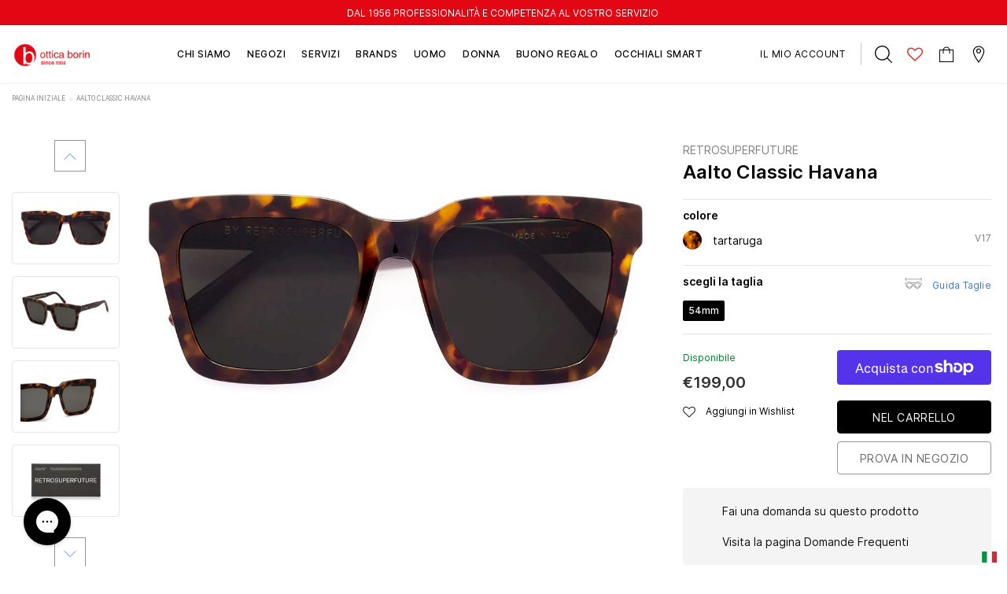

--- FILE ---
content_type: text/css
request_url: https://www.otticaborin.it/cdn/shop/t/17/assets/custom-theme.css?v=89060126486247044321738933827
body_size: 31609
content:
/** Shopify CDN: Minification failed

Line 8:246 Unexpected "/"

**/
h1{font-family:'Inter';color:#000;font-size:24px;font-size:1.5rem;font-weight:600}h2{font-family:'Inter';color:#000;font-size:20px;font-size:1.25rem;font-weight:normal}h3{font-family:'Inter';color:#000;font-size:14px;font-size:.875rem;font-weight:normal}h4{font-family:'Inter';color:#000;font-size:12px;font-size:.75rem;font-weight:500;text-transform:uppercase}h5{font-family:'Inter';color:#000;font-size:11px;font-size:.6875rem;font-weight:normal;text-transform:uppercase}h6{font-family:'Inter';color:#000;font-size:14px;font-size:.875rem;font-weight:600}a{font-family:'Inter';font-size:12px;font-size:.75rem;font-weight:normal;color:#3a77e1}a:hover,a:active,a:focus{color:#6dbbec}body{font-family:'Inter';color:rgba(0,0,0,0.8);font-size:14px;font-size:.875rem;font-weight:normal;line-height:140%}input:not([type=checkbox]){border-color:rgba(0,0,0,0.25)}input:not([type=checkbox])::-webkit-input-placeholder{color:rgba(0,0,0,0.8)}input:not([type=checkbox])::-moz-placeholder{color:rgba(0,0,0,0.8)}input:not([type=checkbox]):-ms-input-placeholder{color:rgba(0,0,0,0.8)}input:not([type=checkbox])::-ms-input-placeholder{color:rgba(0,0,0,0.8)}input:not([type=checkbox])::placeholder{color:rgba(0,0,0,0.8)}@media (max-width: 767px){input:not([type=checkbox])::-webkit-input-placeholder{font-size:12px;font-size:.75rem}input:not([type=checkbox])::-moz-placeholder{font-size:12px;font-size:.75rem}input:not([type=checkbox]):-ms-input-placeholder{font-size:12px;font-size:.75rem}input:not([type=checkbox])::-ms-input-placeholder{font-size:12px;font-size:.75rem}input:not([type=checkbox])::placeholder{font-size:12px;font-size:.75rem}}input:not([type=checkbox]):hover,input:not([type=checkbox]):active,input:not([type=checkbox]):focus{border-color:#000}input[type=checkbox]{-webkit-appearance:none;border:1px solid;border-radius:2px;width:16px;height:16px;background-color:#fff;display:inline-block;vertical-align:middle;margin-right:0.625rem;border-color:rgba(0,0,0,0.25)}input[type=checkbox]:checked:after{content:"✓";display:-webkit-box;display:-webkit-flex;display:-ms-flexbox;display:flex;-webkit-box-align:center;-webkit-align-items:center;-ms-flex-align:center;align-items:center;-webkit-box-pack:center;-webkit-justify-content:center;-ms-flex-pack:center;justify-content:center;font-size:12px;font-size:.75rem;height:100%;font-weight:600}input[type=checkbox]:checked{border-color:#939597}input[type=checkbox]:checked:after{color:#6c6b6c}.mb-customer form input{border-color:#00000040}.mb-customer form input::-webkit-input-placeholder{color:rgba(0,0,0,0.8)}.mb-customer form input::-moz-placeholder{color:rgba(0,0,0,0.8)}.mb-customer form input:-ms-input-placeholder{color:rgba(0,0,0,0.8)}.mb-customer form input::-ms-input-placeholder{color:rgba(0,0,0,0.8)}.mb-customer form input::placeholder{color:rgba(0,0,0,0.8)}@media (max-width: 767px){.mb-customer form input::-webkit-input-placeholder{font-size:12px;font-size:.75rem}.mb-customer form input::-moz-placeholder{font-size:12px;font-size:.75rem}.mb-customer form input:-ms-input-placeholder{font-size:12px;font-size:.75rem}.mb-customer form input::-ms-input-placeholder{font-size:12px;font-size:.75rem}.mb-customer form input::placeholder{font-size:12px;font-size:.75rem}}.mb-customer form input:hover,.mb-customer form input:active,.mb-customer form input:focus{border-color:#000}label{display:inline;vertical-align:middle}.privacy label{font-family:'Inter';color:rgba(0,0,0,0.8);font-size:14px;font-size:.875rem;font-weight:normal;line-height:140%;font-weight:normal;font-size:10px;font-size:.625rem;color:rgba(0,0,0,0.5)}.privacy label a{font-family:'Inter';color:rgba(0,0,0,0.8);font-size:14px;font-size:.875rem;font-weight:normal;line-height:140%;font-weight:normal;font-size:10px;font-size:.625rem;color:rgba(0,0,0,0.5);color:#000}select{border-color:rgba(0,0,0,0.25);display:block;-webkit-appearance:none;border-radius:0;background-color:#fff;width:100%;background-repeat:no-repeat;background-position:right 11px center}select::-webkit-input-placeholder{color:rgba(0,0,0,0.8)}select::-moz-placeholder{color:rgba(0,0,0,0.8)}select:-ms-input-placeholder{color:rgba(0,0,0,0.8)}select::-ms-input-placeholder{color:rgba(0,0,0,0.8)}select::placeholder{color:rgba(0,0,0,0.8)}@media (max-width: 767px){select::-webkit-input-placeholder{font-size:12px;font-size:.75rem}select::-moz-placeholder{font-size:12px;font-size:.75rem}select:-ms-input-placeholder{font-size:12px;font-size:.75rem}select::-ms-input-placeholder{font-size:12px;font-size:.75rem}select::placeholder{font-size:12px;font-size:.75rem}}select:hover,select:active,select:focus{border-color:#000}textarea{border-color:rgba(0,0,0,0.25)}textarea::-webkit-input-placeholder{color:rgba(0,0,0,0.8)}textarea::-moz-placeholder{color:rgba(0,0,0,0.8)}textarea:-ms-input-placeholder{color:rgba(0,0,0,0.8)}textarea::-ms-input-placeholder{color:rgba(0,0,0,0.8)}textarea::placeholder{color:rgba(0,0,0,0.8)}@media (max-width: 767px){textarea::-webkit-input-placeholder{font-size:12px;font-size:.75rem}textarea::-moz-placeholder{font-size:12px;font-size:.75rem}textarea:-ms-input-placeholder{font-size:12px;font-size:.75rem}textarea::-ms-input-placeholder{font-size:12px;font-size:.75rem}textarea::placeholder{font-size:12px;font-size:.75rem}}textarea:hover,textarea:active,textarea:focus{border-color:#000}.panel-group .spr-summary-actions a,.panel-group .spr-form-actions .spr-button-primary{font-size:14px;font-size:.875rem;font-weight:normal;background-color:#000}@media (max-width: 1024px){header.header{z-index:999}}@media (max-width: 767px){.header.header-layout-2{border-bottom:1px solid rgba(0,0,0,0.1)}}.header.header-layout-2 .bottom-header.stuck{background-color:#fff}@media (max-width: 767px){.header.header-layout-2 .bottom-header.stuck{border-bottom:1px solid rgba(0,0,0,0.1)}}.header.header-layout-2 .bottom-header .column-right .cartToggle{max-width:2.25rem}.header.header-layout-2 .bottom-header .column-right .cartToggle .cartCount{background-color:#939597;min-width:1.143rem;height:1.143rem;color:#fff;font-size:11px;font-size:.6875rem;line-height:13px;position:absolute;display:-webkit-box;display:-webkit-flex;display:-ms-flexbox;display:flex;-webkit-box-align:center;-webkit-align-items:center;-ms-flex-align:center;align-items:center;-webkit-box-pack:center;-webkit-justify-content:center;-ms-flex-pack:center;justify-content:center;border-radius:100%;top:8px;right:0}.header.header-layout-2 .bottom-header .column-right .wishlist i{font-size:18px}.header.header-layout-2 .bottom-header .column-right .wishlist i,.header.header-layout-2 .bottom-header .column-right .top-cart i,.header.header-layout-2 .bottom-header .column-right .pointer i{font-size:20px}.header.header-layout-2 .bottom-header .column-right .wishlist svg,.header.header-layout-2 .bottom-header .column-right .top-cart svg,.header.header-layout-2 .bottom-header .column-right .pointer svg{width:20px;height:20px}.header.header-layout-2 .bottom-header .column-right .pointer{height:50px;min-width:42px}.header.header-layout-2 .mobile-customer a{color:#000;text-transform:uppercase;font-size:12px;font-size:.75rem;letter-spacing:0.04em;padding:0.3125rem 1.25rem 0.3125rem 0;height:auto;border-right:1px solid #c4c4c4;margin-right:0.5rem}@media (max-width: 1024px){.header.header-layout-2 .mobile-customer a{border:none;padding:0;height:100%}}.header.header-layout-2 .mobile-customer a svg{fill:none}@media (max-width: 1024px){.header .mobile-icon{height:100%;display:-webkit-box;display:-webkit-flex;display:-ms-flexbox;display:flex;-webkit-box-align:center;-webkit-align-items:center;-ms-flex-align:center;align-items:center}}@media (max-width: 1024px){.header .bottom-header .mobile-cart{margin-right:0.625rem}}.header .bottom-header .menu-mobile .menuToggle>div{height:15px;position:relative;width:16px}.header .bottom-header .menu-mobile .menuToggle>div>div{height:1px;width:16px;background-color:#000;-webkit-transition:all 0.5s ease-in-out;transition:all 0.5s ease-in-out;position:absolute;left:0}.header .bottom-header .menu-mobile .menuToggle>div>div.menu-icon-1{top:0}.header .bottom-header .menu-mobile .menuToggle>div>div.menu-icon-2{top:46.7%}.header .bottom-header .menu-mobile .menuToggle>div>div.menu-icon-3{bottom:0}@media (max-width: 1024px){.header .logo{margin-bottom:-5px}}@media (max-width: 992px){.header .logo{margin-bottom:0}}.header .logo h1,.header .logo div{margin-bottom:0;padding:3px 0 0 2px;display:-webkit-box;display:-webkit-flex;display:-ms-flexbox;display:flex;-webkit-box-align:center;-webkit-align-items:center;-ms-flex-align:center;align-items:center;-webkit-box-pack:center;-webkit-justify-content:center;-ms-flex-pack:center;justify-content:center}@media (max-width: 1024px){.header .logo h1,.header .logo div{padding:0}.header .logo h1 a,.header .logo div a{display:-webkit-box;display:-webkit-flex;display:-ms-flexbox;display:flex;height:2.8125rem;-webkit-box-align:center;-webkit-align-items:center;-ms-flex-align:center;align-items:center}}@media (max-width: 1024px) and (min-width: 641px) and (max-width: 1024px){.header .logo h1 a .logo-mobile,.header .logo div a .logo-mobile{max-height:75%}}@media (max-width: 1024px) and (max-width: 767px){.header .logo h1 a .logo-mobile,.header .logo div a .logo-mobile{max-height:1.625rem}}@media (max-width: 767px){.header .logo h1,.header .logo div{max-height:1.625rem}}@media (min-width: 641px) and (max-width: 1024px){.header .logo a .logo-mobile{max-height:75%}}@media (max-width: 767px){.header .logo a .logo-mobile{max-height:1.625rem}}.menu-open .bottom-header .menu-mobile .menuToggle>div>div{-webkit-transition:all 0.5s ease-in-out;transition:all 0.5s ease-in-out}.menu-open .bottom-header .menu-mobile .menuToggle>div>div.menu-icon-1{top:5px;-webkit-transform:rotate(225deg);-ms-transform:rotate(225deg);transform:rotate(225deg)}.menu-open .bottom-header .menu-mobile .menuToggle>div>div.menu-icon-2{top:5px;-webkit-transform:rotate(135deg);-ms-transform:rotate(135deg);transform:rotate(135deg)}.menu-open .bottom-header .menu-mobile .menuToggle>div>div.menu-icon-3{top:5px;-webkit-transform:rotate(135deg);-ms-transform:rotate(135deg);transform:rotate(135deg)}.bottom-header .column-middle .logo-desktop{max-height:1.875rem}@media (max-width: 1024px){.desktop-icon{display:none}}@media (min-width: 1025px){.mobile-icon{display:none}}.wishlist .fa{color:#e02a29}.fa-heart-o:hover:before{content:"\f004"}.pointer a{height:100%;width:100%;display:-webkit-box;display:-webkit-flex;display:-ms-flexbox;display:flex;-webkit-box-align:center;-webkit-align-items:center;-ms-flex-align:center;align-items:center;-webkit-box-pack:center;-webkit-justify-content:center;-ms-flex-pack:center;justify-content:center}.pointer svg{fill:none;overflow:visible}.navigation .site-nav>li>a>span:not(.icon-dropdown){font-size:12px;font-size:.75rem;text-transform:uppercase;border:none;font-family:'Inter';color:#000;position:relative;border-bottom:none}.navigation .site-nav>li>a>span:not(.icon-dropdown):before{content:'';position:absolute;width:100%;height:1px;left:0;bottom:-6px;background-color:#e02a29;-webkit-transform:scale(0, 1);-ms-transform:scale(0, 1);transform:scale(0, 1);-webkit-transform-origin:left center;-ms-transform-origin:left center;transform-origin:left center;-webkit-transition:-webkit-transform 0.2s ease-in-out;transition:-webkit-transform 0.2s ease-in-out;transition:transform 0.2s ease-in-out;transition:transform 0.2s ease-in-out, -webkit-transform 0.2s ease-in-out}.navigation .site-nav>li>a>span:not(.icon-dropdown):hover:before{-webkit-transform:scale(1, 1);-ms-transform:scale(1, 1);transform:scale(1, 1)}.navigation .site-nav>li>a:hover{background-color:transparent}.navigation .site-nav>li>a:hover>span:not(.icon-dropdown):before{-webkit-transform:scale(1, 1);-ms-transform:scale(1, 1);transform:scale(1, 1)}.top-header{color:#fff;background-color:#000;text-transform:uppercase;padding:6px 0;font-size:12px;font-size:.75rem}@media (max-width: 767px){.top-header{display:none}}.top-header a{color:#fff}.reverse-mb{border:0 !important}@media (max-width: 1024px){.reverse-mb{margin:1rem 0}}@media (max-width: 767px){.menu-open .navigation{max-width:none;width:100%}.menu-open .navigation .site-nav>li.eo-menu-label.eo-menu-label,.menu-open .navigation .eo-menu-mobile-footer{max-width:none;left:0}}.menu-open .menu-mobile{z-index:1003}.menu-open .bottom-header .menu-mobile .menuToggle>div>div{width:20px;background-color:#939597}@media (max-width: 1024px){.menu-open .bottom-header .mobile-items{height:60px}}@media (max-width: 1024px){.navigation a.current{position:relative}.navigation a.current:before{content:"";background-color:#939597;border-radius:100%;position:absolute;left:1.5rem;width:8px;height:8px;top:26px}}@media (max-width: 767px){.navigation{top:0 !important}}.navigation .site-nav{text-align:left}@media (max-width: 767px){.navigation .site-nav{padding-top:3.9375rem}}@media (max-width: 1024px){.navigation .site-nav>li{margin-right:1.875rem}.navigation .site-nav>li.eo-menu-label{margin:0;max-width:320px}}@media (max-width: 1024px) and (max-width: 767px){.navigation .site-nav>li.eo-menu-label{position:fixed;top:0;width:100%;background-color:#fff;z-index:3}}@media (max-width: 1024px){.navigation .site-nav>li.eo-menu-label a{font-weight:600;text-transform:none;font-size:16px;font-size:1rem;border-bottom-color:#e5e5e5;line-height:22.4px}.navigation .site-nav>li>a{font-weight:normal;padding:1.25rem 3.5rem;padding-right:2.5rem;border-bottom-color:#f5f5f5;color:#000}.navigation .site-nav>li>a span{text-transform:none;font-size:16px;font-size:1rem}}.navigation .site-nav>li .site-nav-dropdown>.container>.row{-webkit-box-orient:horizontal;-webkit-box-direction:normal;-webkit-flex-flow:row;-ms-flex-flow:row;flex-flow:row;margin:0}.navigation .site-nav>.item .site-nav-dropdown{background-color:#fff}.navigation .site-nav .icon-dropdown{top:15px}.navigation .site-nav .mega-menu .site-nav-dropdown{padding-right:0.9375rem;padding-left:0.9375rem;padding-bottom:1.875rem}@media (max-width: 1024px){.navigation .site-nav .mega-menu .site-nav-dropdown.open-menu{padding:0}.navigation .site-nav .mega-menu .site-nav-dropdown.open-menu>.container{padding:0}.navigation .site-nav .mega-menu .site-nav-dropdown.open-menu>.container>.row{width:100%;margin:0}}@media (max-width: 767px){.navigation .site-nav .mega-menu .site-nav-dropdown.open-menu{top:0 !important;max-width:none;width:100%}}.navigation .site-nav .mega-menu .site-nav-dropdown .inner .second-menu{text-transform:uppercase;font-size:11px;font-size:.6875rem;padding-bottom:0.9375rem}.navigation .site-nav .mega-menu .site-nav-dropdown .inner .second-menu span:not(.icon-dropdown){font-family:'Inter';color:#000;position:relative;border-bottom:none}.navigation .site-nav .mega-menu .site-nav-dropdown .inner .second-menu span:not(.icon-dropdown):before{content:'';position:absolute;width:100%;height:1px;left:0;bottom:-6px;background-color:#e02a29;-webkit-transform:scale(0, 1);-ms-transform:scale(0, 1);transform:scale(0, 1);-webkit-transform-origin:left center;-ms-transform-origin:left center;transform-origin:left center;-webkit-transition:-webkit-transform 0.2s ease-in-out;transition:-webkit-transform 0.2s ease-in-out;transition:transform 0.2s ease-in-out;transition:transform 0.2s ease-in-out, -webkit-transform 0.2s ease-in-out}.navigation .site-nav .mega-menu .site-nav-dropdown .inner .second-menu span:not(.icon-dropdown):hover:before{-webkit-transform:scale(1, 1);-ms-transform:scale(1, 1);transform:scale(1, 1)}.navigation .site-nav .mega-menu .site-nav-dropdown .inner .second-menu:hover span:not(.icon-dropdown):before{-webkit-transform:scale(1, 1);-ms-transform:scale(1, 1);transform:scale(1, 1)}.navigation .site-nav .mega-menu .site-nav-dropdown .inner ul li a{font-size:14px;font-size:.875rem;line-height:32px}.navigation .site-nav .mega-menu .site-nav-dropdown .inner ul li a[href*='sale'] span{color:#e02a29}.navigation .site-nav .mega-menu .site-nav-dropdown .inner ul li a[class*='all'],.navigation .site-nav .mega-menu .site-nav-dropdown .inner ul li a[class*='tutti']{font-weight:600}@media (max-width: 1024px){.navigation .site-nav .mega-menu .site-nav-dropdown .inner .third-menu{line-height:20px}}.navigation .site-nav .mega-menu .site-nav-dropdown .inner .third-menu span:not(.icon-dropdown){font-family:'Inter';color:#000;position:relative;border-bottom:none}.navigation .site-nav .mega-menu .site-nav-dropdown .inner .third-menu span:not(.icon-dropdown):before{content:'';position:absolute;width:100%;height:1px;left:0;bottom:-6px;background-color:#e02a29;-webkit-transform:scale(0, 1);-ms-transform:scale(0, 1);transform:scale(0, 1);-webkit-transform-origin:left center;-ms-transform-origin:left center;transform-origin:left center;-webkit-transition:-webkit-transform 0.2s ease-in-out;transition:-webkit-transform 0.2s ease-in-out;transition:transform 0.2s ease-in-out;transition:transform 0.2s ease-in-out, -webkit-transform 0.2s ease-in-out}.navigation .site-nav .mega-menu .site-nav-dropdown .inner .third-menu span:not(.icon-dropdown):hover:before{-webkit-transform:scale(1, 1);-ms-transform:scale(1, 1);transform:scale(1, 1)}.navigation .site-nav .mega-menu .site-nav-dropdown .inner .third-menu[href*='sale'] span{color:#e02a29}.navigation .site-nav .mega-menu .site-nav-dropdown .inner .third-menu:hover span:not(.icon-dropdown):before{-webkit-transform:scale(1, 1);-ms-transform:scale(1, 1);transform:scale(1, 1)}@media (max-width: 767px){.navigation .site-nav .mega-menu .site-nav-dropdown .inner .dropdow-lv2.open-menu{top:0 !important;max-width:none;width:100%;overflow:visible;margin-top:3.75rem}.navigation .site-nav .mega-menu .site-nav-dropdown .inner .dropdow-lv2.open-menu .menu-mb-title{margin:0;position:fixed;top:0;width:100%;background-color:#fff;z-index:3;left:0}.navigation .site-nav .mega-menu .site-nav-dropdown .inner .dropdow-lv2.open-menu li{margin-right:2.5rem}}.navigation .site-nav .mega-menu .featured-product .grid-item{border-top:1px solid rgba(0,0,0,0.05);padding-top:0.9375rem}.navigation .site-nav .mega-menu .featured-product .grid-item i{font-size:14px;font-size:.875rem}.navigation .site-nav .mega-menu .featured-product .grid-item .product-item{border-top:none}.navigation .site-nav .mega-menu .featured-product .grid-item .product-item .product-top{max-width:100%}.navigation .site-nav .mega-menu .featured-product .grid-item .product-item .price-box span{font-size:14px;font-size:.875rem;font-weight:normal}.navigation .site-nav .mega-menu .featured-product .grid-item .product-item .eo-product-icons{text-align:left}.navigation .site-nav .mega-menu .featured-product .grid-item .product-item .eo-product-icons svg{height:0.875rem}.navigation .site-nav .mega-menu .featured-product .grid-item .product-title{font-size:14px;font-size:.875rem}.navigation .site-nav .mega-menu .featured-product .grid-item .product-image{margin-bottom:0.625rem}.navigation .site-nav .mega-menu .style_1 .column-left.col-lg-6,.navigation .site-nav .mega-menu .style_1 .column-right.col-lg-6{-webkit-box-flex:0;-webkit-flex:0 0 50%;-ms-flex:0 0 50%;flex:0 0 50%;max-width:none}@media (max-width: 1024px){.navigation .site-nav .mega-menu .style_1 .column-left.col-lg-6,.navigation .site-nav .mega-menu .style_1 .column-right.col-lg-6{-webkit-box-flex:0;-webkit-flex:0 0 100%;-ms-flex:0 0 100%;flex:0 0 100%;padding:0}}.navigation .site-nav .mega-menu .style_1 .column-right{padding:0}@media (max-width: 1024px){.navigation .site-nav .mega-menu .style_1 .column-right{display:none}}.navigation .site-nav .mega-menu .style_1 .column-right h3{font-family:'Inter';color:#000;font-size:14px;font-size:.875rem;font-weight:normal;text-transform:uppercase;font-size:11px;font-size:.6875rem;font-weight:600;text-align:left}.navigation .site-nav .mega-menu .style_1 .column-right .banner{width:calc(100% / 3 * 2)}.navigation .site-nav .mega-menu .style_1 .column-right .banner h3{margin-bottom:0.9375rem}.navigation .site-nav .mega-menu .style_1 .column-right .banner img{width:100%}.navigation .site-nav .mega-menu .style_1 .column-right .banner .eo-banner-bottom{display:-webkit-box;display:-webkit-flex;display:-ms-flexbox;display:flex;-webkit-box-align:center;-webkit-align-items:center;-ms-flex-align:center;align-items:center;-webkit-box-pack:justify;-webkit-justify-content:space-between;-ms-flex-pack:justify;justify-content:space-between;margin-top:3.125rem}.navigation .site-nav .mega-menu .style_1 .column-right .banner .eo-banner-bottom h3{width:60%;margin-bottom:0;font-size:12px;font-size:.75rem;font-weight:normal}.navigation .site-nav .mega-menu .style_1 .column-right .banner .eo-banner-bottom h3 p{margin-bottom:0}.navigation .site-nav .mega-menu .style_1 .column-right .banner .eo-banner-bottom button{padding:0.4375rem 1.25rem;line-height:150%;font-size:12px;font-size:.75rem}.navigation .site-nav .mega-menu .style_1 .column-right .banner .eo-banner-bottom button p{margin:0}.navigation .site-nav .mega-menu .style_1 .column-right .featured-product{width:calc(100% / 3);max-width:none;padding-left:1.875rem}.navigation .site-nav .mega-menu .style_1 .column-left{padding:0}@media (max-width: 1024px){.navigation .site-nav .mega-menu .style_1 .column-left>.row{margin:0 2.5rem 0 0;width:100%}.navigation .site-nav .mega-menu .style_1 .column-left .inner a{font-weight:normal;padding:1.25rem 3.5rem;padding-right:2.5rem;border-bottom:1px solid #f5f5f5;color:#000}.navigation .site-nav .mega-menu .style_1 .column-left .inner a span{text-transform:none;font-size:14px;font-size:.875rem}.navigation .site-nav .mega-menu .style_1 .column-left .inner a .icon-dropdown{top:15px}}@media (max-width: 1024px){.navigation .site-nav .mega-menu .style_1 .menu-mb-title{background-color:#fff;text-align:left;text-transform:none;font-size:16px;font-size:1rem;padding:1.25rem 3.5rem;padding-right:2.5rem}.navigation .site-nav .mega-menu .style_1 .menu-mb-title .fa{font-size:28px;color:#939597}.navigation .site-nav .mega-menu .style_1 .menu-mb-title .icon-dropdown{top:0;bottom:0;height:auto;width:55px;display:-webkit-box;display:-webkit-flex;display:-ms-flexbox;display:flex;-webkit-box-align:center;-webkit-align-items:center;-ms-flex-align:center;align-items:center;-webkit-box-pack:center;-webkit-justify-content:center;-ms-flex-pack:center;justify-content:center}}.navigation .eo-menu-mobile-bottom a{font-weight:normal;padding:0.75rem 3.5rem;padding-right:2.5rem}.navigation .eo-menu-mobile-bottom a span{font-family:'Inter';color:#000;position:relative;border-bottom:none;font-size:13px;font-size:.8125rem;color:#4f4f4f;letter-spacing:4%}.navigation .eo-menu-mobile-bottom a span:before{content:'';position:absolute;width:100%;height:1px;left:0;bottom:-6px;background-color:#e02a29;-webkit-transform:scale(0, 1);-ms-transform:scale(0, 1);transform:scale(0, 1);-webkit-transform-origin:left center;-ms-transform-origin:left center;transform-origin:left center;-webkit-transition:-webkit-transform 0.2s ease-in-out;transition:-webkit-transform 0.2s ease-in-out;transition:transform 0.2s ease-in-out;transition:transform 0.2s ease-in-out, -webkit-transform 0.2s ease-in-out}.navigation .eo-menu-mobile-bottom a span:hover:before{-webkit-transform:scale(1, 1);-ms-transform:scale(1, 1);transform:scale(1, 1)}.navigation .eo-menu-mobile-bottom a:hover span:before{-webkit-transform:scale(1, 1);-ms-transform:scale(1, 1);transform:scale(1, 1)}.navigation .eo-menu-mobile-bottom ul{padding:0.75rem 0}.navigation .eo-menu-mobile-footer{position:fixed;bottom:0;width:100%;background-color:#fff;max-width:320px}.navigation .eo-menu-mobile-footer a{padding:1rem;display:-webkit-box;display:-webkit-flex;display:-ms-flexbox;display:flex;-webkit-box-align:center;-webkit-align-items:center;-ms-flex-align:center;align-items:center;-webkit-box-pack:center;-webkit-justify-content:center;-ms-flex-pack:center;justify-content:center;height:100%;border-top:1px solid #e5e5e5;font-size:18px;font-size:1.125rem}.bd-full .navigation .container{max-width:none;padding:0}.footer{background-color:transparent}.footer h3{font-family:'Inter';color:#000;font-size:14px;font-size:.875rem;font-weight:normal;text-transform:none;font-weight:600;position:relative}.footer h3:before{content:"";background-color:#e02a29;width:40px;height:1px;position:absolute;top:-10px}@media (max-width: 767px){.footer h3:before{content:none}}.footer h3 a{font-family:'Inter';color:#000;font-size:14px;font-size:.875rem;font-weight:normal;font-weight:600}.footer .footer-hero{display:-webkit-box;display:-webkit-flex;display:-ms-flexbox;display:flex}.footer .footer-hero h3{font-family:'Inter';color:#000;font-size:14px;font-size:.875rem;font-weight:normal;text-transform:uppercase}.footer .footer-hero h3:before{content:none}.footer .footer-hero--col{text-align:center}.footer .footer-hero--col .des{font-size:14px;font-size:.875rem;margin-bottom:2.5rem}@media (max-width: 767px){.footer .footer-hero--col .des{margin-bottom:1.25rem}}.footer .footer-hero .eo-footer-newsletter{background-color:rgba(224,171,69,0.1);padding:1.75rem 3.125rem 3.125rem}@media (max-width: 767px){.footer .footer-hero .eo-footer-newsletter{padding:1.25rem 0.9375rem 1.875rem}}@media (max-width: 767px){.footer .footer-hero .eo-footer-newsletter h3{margin-bottom:0.4375rem;font-size:12px;font-size:.75rem}}.footer .footer-hero .eo-footer-newsletter form{-webkit-box-orient:vertical;-webkit-box-direction:normal;-webkit-flex-flow:column;-ms-flex-flow:column;flex-flow:column}.footer .footer-hero .eo-footer-newsletter input[type=checkbox]{-webkit-appearance:none;border:1px solid;border-radius:2px;width:16px;height:16px;background-color:#fff;display:inline-block;vertical-align:middle;margin-right:0.625rem;border-color:#e0ab45;font-size:12px;font-size:.75rem}.footer .footer-hero .eo-footer-newsletter input[type=checkbox]:checked:after{content:"✓";display:-webkit-box;display:-webkit-flex;display:-ms-flexbox;display:flex;-webkit-box-align:center;-webkit-align-items:center;-ms-flex-align:center;align-items:center;-webkit-box-pack:center;-webkit-justify-content:center;-ms-flex-pack:center;justify-content:center;font-size:12px;font-size:.75rem;height:100%;font-weight:600}.footer .footer-hero .eo-footer-newsletter input[type=checkbox]:checked:after{color:#e0ab45}.footer .footer-hero .eo-footer-newsletter input:not([type=checkbox]){border:none}@media (max-width: 992px) and (min-width: 767px){.footer .footer-hero .eo-footer-newsletter input:not([type=checkbox]){height:46px;width:100%}}@media (max-width: 767px){.footer .footer-hero .eo-footer-newsletter input[type=submit]{padding:0.625rem 0.9375rem;font-size:12px;font-size:.75rem}}
/* .footer .footer-hero .eo-footer-newsletter .eo-subscribe-newsletter{display:-webkit-box;display:-webkit-flex;display:-ms-flexbox;display:flex;margin-bottom:0.625rem}
/* @media (max-width: 992px) and (min-width: 767px){.footer .footer-hero .eo-footer-newsletter .eo-subscribe-newsletter{-webkit-box-orient:vertical;-webkit-box-direction:normal;-webkit-flex-flow:column;-ms-flex-flow:column;flex-flow:column}} */ */

@media (max-width: 767px){.footer .footer-hero .eo-footer-newsletter .des{color:rgba(0,0,0,0.5);font-size:12px;font-size:.75rem}}.footer .footer-hero .eo-footer-contact{background-color:rgba(130,130,130,0.1);padding:3.125rem 6.25rem;display:-webkit-box;display:-webkit-flex;display:-ms-flexbox;display:flex;-webkit-box-orient:vertical;-webkit-box-direction:normal;-webkit-flex-flow:column;-ms-flex-flow:column;flex-flow:column;-webkit-box-align:center;-webkit-align-items:center;-ms-flex-align:center;align-items:center;-webkit-box-pack:center;-webkit-justify-content:center;-ms-flex-pack:center;justify-content:center}.footer .footer-hero .eo-footer-contact svg{fill:#000;stroke:none;display:block;margin:0 auto 0.625rem}.footer .footer-hero .eo-footer-contact a{font-family:'Inter';color:rgba(0,0,0,0.8);font-size:14px;font-size:.875rem;font-weight:normal;line-height:140%;display:block}.footer .footer-hero .eo-footer-contact--contacts{display:-webkit-box;display:-webkit-flex;display:-ms-flexbox;display:flex;-webkit-box-align:center;-webkit-align-items:center;-ms-flex-align:center;align-items:center;-webkit-box-pack:center;-webkit-justify-content:center;-ms-flex-pack:center;justify-content:center}.footer .footer-hero .eo-footer-contact--contacts>div{margin:0 1.25rem}.footer .footer-hero .eo-footer-contact .col-12{-webkit-box-flex:1;-webkit-flex:auto;-ms-flex:auto;flex:auto}@media (max-width: 767px){.footer .footer-hero .eo-footer-contact{display:none}}.footer .footer-top{padding:3.4375rem 1.5625rem 0}@media (max-width: 767px){.footer .footer-top{padding:1.25rem 0 0 0}}@media (max-width: 767px){.footer .footer-top .row{padding-left:0.625rem;padding-right:0.625rem}}.footer .footer-top .footer-grid-wapper{display:grid;-webkit-column-gap:20px;-moz-column-gap:20px;column-gap:20px;grid-template-columns:repeat(5, 1fr)}@media (max-width: 767px){.footer .footer-top .footer-grid-wapper{display:-webkit-box;display:-webkit-flex;display:-ms-flexbox;display:flex}}.footer .footer-top .column-footer{margin-bottom:1.25rem}.footer .footer-top .column-footer .Footer__payment{display:-webkit-box;display:-webkit-flex;display:-ms-flexbox;display:flex;-webkit-flex-wrap:wrap;-ms-flex-wrap:wrap;flex-wrap:wrap}.footer .footer-top .column-footer .Footer__payment li{margin-right:20px}@media (max-width: 767px){.footer .footer-top .column-footer{border-bottom:1px solid #939597;padding-left:0.3125rem;padding-right:0.3125rem}}@media (max-width: 767px){.footer .footer-top .column-footer h3{font-size:12px;font-size:.75rem}.footer .footer-top .column-footer h3 span{font-size:12px;font-size:.75rem}}.footer .footer-top .column-footer h3 ~ ul{margin-top:0}.footer .footer-top .column-footer ul{margin-bottom:0}@media (max-width: 767px){.footer .footer-top .column-footer ul{margin-bottom:1rem} .footer .footer-top .column-footer ul li a{padding:5px 0;}}.footer .footer-top .column-footer ul li a{padding:3px 0;}.footer .footer-top .column-footer ul li a span{font-family:'Inter';color:#000;position:relative;border-bottom:none;font-family:'Inter';color:rgba(0,0,0,0.8);font-size:14px;font-size:.875rem;font-weight:normal;line-height:140%;text-transform:none;line-height:232%}.footer .footer-top .column-footer ul li a span:before{content:'';position:absolute;width:100%;height:1px;left:0;bottom:-6px;background-color:#e02a29;-webkit-transform:scale(0, 1);-ms-transform:scale(0, 1);transform:scale(0, 1);-webkit-transform-origin:left center;-ms-transform-origin:left center;transform-origin:left center;-webkit-transition:-webkit-transform 0.2s ease-in-out;transition:-webkit-transform 0.2s ease-in-out;transition:transform 0.2s ease-in-out;transition:transform 0.2s ease-in-out, -webkit-transform 0.2s ease-in-out}.footer .footer-top .column-footer ul li a span:hover:before{-webkit-transform:scale(1, 1);-ms-transform:scale(1, 1);transform:scale(1, 1)}.footer .footer-top .column-footer ul li a:hover span{text-decoration:none;border:none}.footer .footer-top .column-footer ul li a:hover span:before{-webkit-transform:scale(1, 1);-ms-transform:scale(1, 1);transform:scale(1, 1)}.footer .footer-top .column-footer .store-locator{margin-bottom:3.125rem}.footer .footer-top .column-footer .store-locator a span{font-family:'Inter';color:#000;position:relative;border-bottom:none}.footer .footer-top .column-footer .store-locator a span:before{content:'';position:absolute;width:100%;height:1px;left:0;bottom:-6px;background-color:#e02a29;-webkit-transform:scale(0, 1);-ms-transform:scale(0, 1);transform:scale(0, 1);-webkit-transform-origin:left center;-ms-transform-origin:left center;transform-origin:left center;-webkit-transition:-webkit-transform 0.2s ease-in-out;transition:-webkit-transform 0.2s ease-in-out;transition:transform 0.2s ease-in-out;transition:transform 0.2s ease-in-out, -webkit-transform 0.2s ease-in-out}.footer .footer-top .column-footer .store-locator a span:hover:before{-webkit-transform:scale(1, 1);-ms-transform:scale(1, 1);transform:scale(1, 1)}.footer .footer-top .column-footer .store-locator a:hover span:before{-webkit-transform:scale(1, 1);-ms-transform:scale(1, 1);transform:scale(1, 1)}@media (max-width: 767px){.footer .footer-top .column-footer:not(.no-dropdown) h3{border:none;display:-webkit-box;display:-webkit-flex;display:-ms-flexbox;display:flex;-webkit-box-align:center;-webkit-align-items:center;-ms-flex-align:center;align-items:center}}.footer .footer-top .column-footer:not(.no-dropdown) h3:after{content:none}.footer .footer-top .column-footer:not(.no-dropdown) h3 .eo-plus{position:relative;width:8px;height:8px;display:-webkit-box;display:-webkit-flex;display:-ms-flexbox;display:flex;-webkit-box-align:center;-webkit-align-items:center;-ms-flex-align:center;align-items:center;-webkit-box-pack:center;-webkit-justify-content:center;-ms-flex-pack:center;justify-content:center;position:absolute;right:0;top:50%;-webkit-transform:translateY(-50%);-ms-transform:translateY(-50%);transform:translateY(-50%)}.footer .footer-top .column-footer:not(.no-dropdown) h3 .eo-plus:before{content:"";position:absolute;top:0;bottom:0;width:2px;background-color:#000;-webkit-transform:rotate(0deg);-ms-transform:rotate(0deg);transform:rotate(0deg);-webkit-transition:all 200ms ease-in-out;transition:all 200ms ease-in-out}.footer .footer-top .column-footer:not(.no-dropdown) h3 .eo-plus:after{content:"";position:absolute;left:0;right:0;height:2px;background-color:#000}.footer .footer-top .column-footer:not(.no-dropdown).open h3 .eo-plus:before{-webkit-transform:rotate(90deg);-ms-transform:rotate(90deg);transform:rotate(90deg)}@media (max-width: 767px){.footer .footer-top .column-footer.no-dropdown h3{margin-bottom:0;padding-bottom:16px}}@media (max-width: 767px){.footer .footer-top .column-footer.eo-locator-social{margin-top:0;padding-left:0;padding-right:0;border:none}.footer .footer-top .column-footer.eo-locator-social.no-dropdown:last-of-type{margin-top:0}.footer .footer-top .column-footer.eo-locator-social .store-locator{padding-left:0.3125rem;padding-right:0.3125rem;border-bottom:1px solid #939597;margin-bottom:1.875rem}.footer .footer-top .column-footer.eo-locator-social .store-locator h3{margin-bottom:0}.footer .footer-top .column-footer.eo-locator-social .store-locator h3 a{font-size:12px;font-size:.75rem}}.footer .footer-top .column-footer .size-chart-open-popup{margin:0;background-image:none}.footer .footer-top .desktop-hidden .des{display:none}@media (max-width: 767px){.footer .footer-top .desktop-hidden .des>p{display:none}.footer .footer-top .desktop-hidden .des a{font-family:'Inter';color:rgba(0,0,0,0.8);font-size:14px;font-size:.875rem;font-weight:normal;line-height:140%;line-height:300%}.footer .footer-top .desktop-hidden .des a:hover span:before{-webkit-transform:scale(1, 1);-ms-transform:scale(1, 1);transform:scale(1, 1)}.footer .footer-top .desktop-hidden .des a svg{margin-right:0.5rem;vertical-align:middle}.footer .footer-top .desktop-hidden .des a span{vertical-align:middle;font-family:'Inter';color:#000;position:relative;border-bottom:none}.footer .footer-top .desktop-hidden .des a span:before{content:'';position:absolute;width:100%;height:1px;left:0;bottom:-6px;background-color:#e02a29;-webkit-transform:scale(0, 1);-ms-transform:scale(0, 1);transform:scale(0, 1);-webkit-transform-origin:left center;-ms-transform-origin:left center;transform-origin:left center;-webkit-transition:-webkit-transform 0.2s ease-in-out;transition:-webkit-transform 0.2s ease-in-out;transition:transform 0.2s ease-in-out;transition:transform 0.2s ease-in-out, -webkit-transform 0.2s ease-in-out}.footer .footer-top .desktop-hidden .des a span:hover:before{-webkit-transform:scale(1, 1);-ms-transform:scale(1, 1);transform:scale(1, 1)}}.footer .footer-bottom .footer-content{padding-bottom:1.25rem;padding-top:1.25rem}.footer .footer-bottom .footer-content .footer_address{color:rgba(0,0,0,0.5);text-align:center;font-size:12px;font-size:.75rem}@media (max-width: 767px){.footer .footer-bottom .footer-content .footer_address{color:#000}}@media (max-width: 767px){.footer .footer-bottom .footer-content .footer_address p{width:70%;margin:0 auto}}.footer .footer-bottom .footer-content .eo-gdpr-links{text-align:center;margin:0.625rem 0 0.3125rem}.footer .footer-bottom .footer-content .eo-gdpr-links a{font-size:10px;font-size:.625rem}.footer .footer-bottom .footer-content .eo-gdpr-links a:first-child:after{content:"|";margin-left:0.3125rem;margin-right:0.1875rem;color:#000}.footer .fa-lg{font-size:22px;font-size:1.375rem}@media (max-width: 767px){.footer .fa-lg{font-size:23px;font-size:1.4375rem}}.footer svg{fill:#000;stroke:none}.footer .facebook a:hover path{fill:#4267b2}@media (max-width: 767px){.footer-social{text-align:center}}.footer-social ul li i{color:#000}.footer-social ul li a{min-width:0;margin-right:1.5625rem}.footer-social ul li:last-child a{margin-right:0}.footer-social svg{fill:#000;stroke:none;height:1.45rem;width:1.45rem}@media (max-width: 767px){.footer-social svg{height:1.5rem;width:1.5rem}}.footer-social .social-icons{display:-webkit-box;display:-webkit-flex;display:-ms-flexbox;display:flex;-webkit-box-align:center;-webkit-align-items:center;-ms-flex-align:center;align-items:center}@media (max-width: 767px){.footer-social .social-icons{-webkit-box-pack:center;-webkit-justify-content:center;-ms-flex-pack:center;justify-content:center}}@media (max-width: 767px){.social{margin-bottom:1.25rem}.social h3{text-transform:uppercase;font-weight:500;text-align:center;font-size:12px;font-size:.75rem}}.cc-window.cc-floating.cc-type-info{max-width:none}.sidebar-filter{padding:0;display:-webkit-box;display:-webkit-flex;display:-ms-flexbox;display:flex;-webkit-box-orient:vertical;-webkit-box-direction:normal;-webkit-flex-flow:column;-ms-flex-flow:column;flex-flow:column}@media (max-width: 992px){.sidebar-filter{position:relative}}@media (min-width: 980px){.sidebar-filter{max-width:300px;left:-300px}}.sidebar-filter>button{width:calc(100% - 2.5rem);margin:1.25rem 1.25rem;text-transform:uppercase;line-height:100%;padding:0.625rem 0}.sidebar-filter input[type="checkbox"]+label:before{top:1px}.sidebar-filter input[type="checkbox"]+label:after{top:4px}.sidebar-filter .widget-content{position:absolute;top:0;width:100%;bottom:0;left:-100%;height:100%;background-color:#fff;margin-top:0;max-height:none;-webkit-transition:left .3s ease;transition:left .3s ease}.sidebar-filter .widget-content.open{left:0;-webkit-transition:left .3s ease;transition:left .3s ease}.sidebar-filter .widget-content.open h4{left:0}.sidebar-filter .widget-content h4{cursor:pointer;font-size:16px;font-size:1rem;text-transform:capitalize;padding:1.25rem 0 1.25rem 3.125rem;margin:0;border-bottom:1px solid rgba(0,0,0,0.1);display:-webkit-box;display:-webkit-flex;display:-ms-flexbox;display:flex;-webkit-box-align:center;-webkit-align-items:center;-ms-flex-align:center;align-items:center;position:fixed;width:100%;max-width:300px;background-color:#fff;z-index:1}@media (max-width: 992px){.sidebar-filter .widget-content h4{max-width:320px}}@media (max-width: 767px){.sidebar-filter .widget-content h4{max-width:none}}.sidebar-filter .widget-content h4 .icon-dropdown{font-size:28px;color:#939597;position:absolute;left:1.4375rem}.sidebar-filter .widget-content ul{padding-left:3.125rem;padding-top:1.25rem;margin-top:4.0625rem}.sidebar-filter .widget-content ul li{margin-bottom:1.25rem}.sidebar-filter .widget-content ul li label{line-height:130%;text-transform:capitalize}.sidebar-filter .widget-content ul li label svg{max-width:2.5rem;vertical-align:middle;margin-right:1rem;margin-left:0.625rem}.sidebar-filter .sidebar-filter-header h4{font-size:16px;font-size:1rem;text-transform:capitalize;padding:1.25rem 0 1.25rem 3.125rem;margin:0;border-bottom:1px solid rgba(0,0,0,0.1)}.sidebar-filter .sidebar-block{padding:0 1.25rem;overflow-y:auto;height:100%}.sidebar-filter .sidebar-tag{margin-bottom:0}.sidebar-filter .widget-header{padding:0;margin:0}.sidebar-filter .eo-filter-title{padding:1.25rem 0 1.25rem 1.875rem;border-bottom:1px solid #f5f5f5;margin:0;cursor:pointer}.sidebar-filter .eo-filter-title span{font-size:16px;font-size:1rem;font-weight:normal;text-transform:Capitalize}.sidebar-filter .eo-filter-title .icon-dropdown{float:right;margin-right:0.625rem}.sidebar-filter .refined-widgets{margin-bottom:0}.sidebar-filter .refined-widgets:last-child{display:unset}.sidebar-filter .refined-widgets .widget-header{padding:0.625rem 0;text-align:center}.sidebar-filter .refined-widgets .widget-header a{text-transform:uppercase}.sidebar-filter .eo-two-columns{display:-webkit-box;display:-webkit-flex;display:-ms-flexbox;display:flex;margin-top:6.625rem;margin-bottom:6.625rem;height:calc(100vh - 6.625rem * 2);overflow-y:auto}

body .sidebar-filter .eo-two-columns ul.frame_color > li > label {
  display: flex;
  align-items: center;
}

@media (max-width: 1024px){.sidebar-filter .eo-two-columns{margin-bottom:12.41625rem;height:calc(100vh - 6.625rem - 12.41625rem)}}.sidebar-filter .eo-two-columns ul{margin:0;padding:1.25rem 0.625rem 0;width:50%}.sidebar-filter .eo-two-columns ul li{padding-left:0.8125rem}.sidebar-filter .eo-two-columns ul.frame_color li label,.sidebar-filter .eo-two-columns ul.lens_color li label{display:block}.sidebar-filter .eo-two-columns ul.frame_color li label input[type*='checkbox'],.sidebar-filter .eo-two-columns ul.lens_color li label input[type*='checkbox']{display:inline-block}.sidebar-filter .eo-two-columns ul.frame_color li label div,.sidebar-filter .eo-two-columns ul.lens_color li label div{height:16px;width:16px;display:inline-block;margin-right:10px}.sidebar-filter .eo-two-columns--header{display:-webkit-box;display:-webkit-flex;display:-ms-flexbox;display:flex;width:100%;position:fixed;top:65px;max-width:300px;background-color:#fff;z-index:1}@media (max-width: 992px){.sidebar-filter .eo-two-columns--header{max-width:320px}}@media (max-width: 767px){.sidebar-filter .eo-two-columns--header{max-width:none}}.sidebar-filter .eo-two-columns--header h4{padding:1rem 0 0.3125rem 0.8125rem;margin:0 0.625rem;font-size:16px;font-size:1rem;line-height:19px;font-weight:normal;width:50%;position:static}.sidebar-filter-fixed-bottom{display:-webkit-box;display:-webkit-flex;display:-ms-flexbox;display:flex;-webkit-box-orient:vertical;-webkit-box-direction:normal;-webkit-flex-flow:column;-ms-flex-flow:column;flex-flow:column;-webkit-box-align:center;-webkit-align-items:center;-ms-flex-align:center;align-items:center;-webkit-box-pack:end;-webkit-justify-content:flex-end;-ms-flex-pack:end;justify-content:flex-end;z-index:1;padding-bottom:1.875rem;padding-top:1.875rem;background-color:#fff;position:absolute;bottom:0;width:100%}@media (max-width: 1024px){.sidebar-filter-fixed-bottom{padding-bottom:8rem}}.sidebar-filter-fixed-bottom button{margin:0 1.25rem;padding-top:0.615rem;padding-bottom:0.615rem;-webkit-align-self:stretch;-ms-flex-item-align:stretch;align-self:stretch;text-transform:uppercase}.collection-sidebar .sidebar-filter .widget-content>ul{border-bottom:0;margin-bottom:6.25rem;height:calc(100vh - 6.625rem * 2);overflow-y:auto}@media (max-width: 1024px){.collection-sidebar .sidebar-filter .widget-content>ul{margin-bottom:12.41625rem;height:calc(100vh - 4rem - 12.41625rem)}}.collection-container.filtering .collection-sidebar .sidebar-filter .widget-content>ul,.collection-container.filtering .eo-two-columns{height:calc(100vh - (6.625rem + 14.8535rem))}.sidebar .sidebar-filter .widget-header h4{margin-bottom:0}@media (max-width: 992px){.filter-open .close-filter{left:0.4rem;top:0.6875rem}.filter-open .close-filter a{background-color:transparent}.filter-open .close-filter a svg{fill:#939597}}.filter-open body{margin-right:0}.eo-toolbar.refined-widgets{padding:0 15px}.eo-toolbar.refined-widgets input[type=checkbox]{display:none}.eo-toolbar.refined-widgets li{list-style:none;margin-right:0.625rem}
@media (max-width: 767px){.footer .footer-top .column-footer ul li a{padding:5px 0;}}

.eo-toolbar.refined-widgets a{font-size:10px;font-size:.625rem;text-transform:uppercase;color:#000;border:1px solid rgba(0,0,0,0.1); border-radius: 4px; padding: 0.3125rem 0.625rem; background-color: beige;}
@media (max-width: 992px)
.eo-toolbar.refined-widgets a {
    font-size: 11px;
    font-size: .6875rem;
    padding: 0.5rem 0.9375rem;
}
.eo-toolbar.refined-widgets a .clear-tags{margin-right:0.3rem}.eo-toolbar.refined-widgets a .clear-tags svg{width:7px;height:7px}.eo-toolbar.refined-widgets a .clear-tags svg path{stroke:#e02a29;stroke-width:3px}.eo-toolbar.refined-widgets .refined{padding:0;display:-webkit-box;display:-webkit-flex;display:-ms-flexbox;display:flex}.close-filter{left:300px}.home-instagram{border:none;padding-bottom:0}.home-instagram h3{font-family:'Inter';color:#000;font-size:14px;font-size:.875rem;font-weight:normal;text-transform:uppercase;font-weight:500}@media (max-width: 767px){.home-instagram h3{font-size:12px;font-size:.75rem}}.home-instagram h3 span{display:-webkit-box;display:-webkit-flex;display:-ms-flexbox;display:flex;-webkit-box-pack:center;-webkit-justify-content:center;-ms-flex-pack:center;justify-content:center}.home-instagram h3 span:before{content:"";background-color:#e02a29;width:40px;height:1px;position:absolute;top:-10px;top:-15px}.home-instagram #instafeed a{border:none;padding:0}.home-instagram .widget-title{width:100%}@media (max-width: 767px){.home-instagram .widget-title{padding-bottom:1rem}}.home-instagram .widget-title .des{margin:2px 0}.home-instagram .widget-title a{font-family:'Inter';color:#6c6b6c !important;background-color:#fff !important;border:1px solid #939597 !important;-webkit-transition:all 200ms ease-in-out;transition:all 200ms ease-in-out;cursor:pointer;border-radius:2px;padding:0.3125rem 0.625rem}.home-instagram .widget-title a:hover,.home-instagram .widget-title a:active,.home-instagram .widget-title a:focus{color:#fff !important;background-color:#939597 !important;-webkit-transition:all 200ms ease-in-out;transition:all 200ms ease-in-out}

/* Instafeed */
@media (max-width: 767px) {
  .home-instagram > .container #insta-feed {
    margin-inline: -15px !important;
  }
}
/* /Instafeed */

@media (max-width: 1024px){.opencart .wrapper-top-cart{z-index:9999}}@media (max-width: 767px){.opencart .wrapper-top-cart{width:100%;max-width:none}}.wrapper-top-cart{padding-top:1.25rem;padding-right:0;padding-left:0}@media (max-width: 767px){.wrapper-top-cart{z-index:9999;padding-bottom:0}}.wrapper-top-cart h2 .close-cart svg{height:16px;width:16px;margin-left:0;margin-right:0.625rem}.wrapper-top-cart h2 .close-cart svg path{fill:#939597}.wrapper-top-cart .header-cart{padding-left:1.25rem;padding-right:1.25rem;margin-bottom:0}.wrapper-top-cart .header-cart span{text-transform:none}.wrapper-top-cart .header-cart--inner{display:-webkit-box;display:-webkit-flex;display:-ms-flexbox;display:flex;-webkit-box-orient:horizontal;-webkit-box-direction:normal;-webkit-flex-flow:row;-ms-flex-flow:row;flex-flow:row}.wrapper-top-cart .header-cart--inner>span{font-size:16px;font-size:1rem}.wrapper-top-cart .eo-number-items-cart{position:relative}.wrapper-top-cart .eo-number-items-cart .cartCount{background-color:#939597;min-width:1.143rem;height:1.143rem;color:#fff;font-size:11px;font-size:.6875rem;line-height:13px;position:absolute;display:-webkit-box;display:-webkit-flex;display:-ms-flexbox;display:flex;-webkit-box-align:center;-webkit-align-items:center;-ms-flex-align:center;align-items:center;-webkit-box-pack:center;-webkit-justify-content:center;-ms-flex-pack:center;justify-content:center;border-radius:100%;top:-4px;left:0.6rem}.wrapper-top-cart .dropdown-cart{padding:0 1.25rem}.wrapper-top-cart .dropdown-cart .has-items .summary{border-top-color:#939597;padding-top:0.625rem}.wrapper-top-cart .dropdown-cart .has-items .summary .total .label{font-size:16px;font-size:1rem;color:#000;font-weight:600}.wrapper-top-cart .dropdown-cart .has-items .actions{margin-bottom:30px}.wrapper-top-cart .dropdown-cart .has-items .actions a.btn span{font-family:'Inter';font-size:12px;font-size:.75rem;font-weight:normal;color:#6c6b6c;font-size:14px;font-size:.875rem;text-transform:uppercase;border-bottom:none}.wrapper-top-cart .dropdown-cart .has-items .actions a.btn span:hover,.wrapper-top-cart .dropdown-cart .has-items .actions a.btn span:active,.wrapper-top-cart .dropdown-cart .has-items .actions a.btn span:focus{color:#939597}.wrapper-top-cart .dropdown-cart .has-items .actions button.btn{padding-top:1rem;padding-bottom:1rem;line-height:17px}.wrapper-top-cart .dropdown-cart .has-items .actions .btn{font-size:14px;font-size:.875rem}.wrapper-top-cart .dropdown-cart .has-items ol{height:calc(100vh - 384px);overflow-y:auto}@media (max-width: 1024px){.wrapper-top-cart .dropdown-cart .has-items ol{height:calc(100vh - 450px)}}@media (max-width: 767px){.wrapper-top-cart .dropdown-cart .has-items ol{height:calc(100vh - 500px)}}.wrapper-top-cart .dropdown-cart .has-items ol li.item{border-bottom:1px solid rgba(0,0,0,0.1)}.wrapper-top-cart .dropdown-cart .has-items ol li.item:last-child{border-bottom:none}.wrapper-top-cart .dropdown-cart .has-items ol li .product-details .btn-remove svg{width:12px;height:12px}.wrapper-top-cart .dropdown-cart .has-items ol li .product-details .btn-remove svg path{fill:#e02a29}.wrapper-top-cart .dropdown-cart .has-items ol li .product-details .product-name{margin-bottom:0.375rem}.wrapper-top-cart .dropdown-cart .has-items ol li .product-details .product-name span{font-size:14px;font-size:.875rem;font-weight:600}.wrapper-top-cart .dropdown-cart .has-items ol li .product-details .option{margin-bottom:0;color:#000;font-size:14px;font-size:.875rem;line-height:130%}.wrapper-top-cart .dropdown-cart .has-items ol li .product-details .product-color{line-height:130%}.wrapper-top-cart .dropdown-cart .has-items ol li .product-details .cart-collateral{color:#000;font-size:14px;font-size:.875rem;font-weight:600}.wrapper-top-cart .dropdown-cart .has-items ol li .product-details .cart-collateral .price{color:#000;font-size:14px;font-size:.875rem;font-weight:600}.wrapper-top-cart .dropdown-cart .has-items ol li .product-image{margin-top:0}.wrapper-top-cart .product-vendor{font-size:12px;font-size:.75rem}.wrapper-top-cart .shopping_cart_footer{height:auto}.wrapper-top-cart .shipping-options svg{width:33px;height:24px}.wrapper-top-cart .shipping-options h3{font-size:12px;font-size:.75rem}.wrapper-top-cart .shipping-options--item{text-align:left}.wrapper-top-cart .shipping-options--item-inner p{font-size:12px;font-size:.75rem}.wrapper-top-cart .shipping-options--wrapper{-webkit-box-pack:justify;-webkit-justify-content:space-between;-ms-flex-pack:justify;justify-content:space-between}.mini-products-list::-webkit-scrollbar{-webkit-appearance:none;width:7px}.mini-products-list::-webkit-scrollbar-thumb{border-radius:4px;background-color:rgba(0,0,0,0.5);-webkit-box-shadow:0 0 1px rgba(255,255,255,0.5)}.blog-item .article-image{min-width:100%;min-height:100%;max-width:none}.blog-sidebar.sidebar .widget-header{margin-bottom:0;padding-bottom:1rem}.blog-sidebar.sidebar .widget-header h4{font-size:12px;font-size:.75rem;letter-spacing:0.04em;line-height:150%;margin-bottom:0}.blog-sidebar.sidebar .sidebar-custom-html .widget-header{border-bottom:none}.blog-sidebar.sidebar .widget-categories,.blog-sidebar.sidebar .widget{border-bottom:1px solid rgba(0,0,0,0.1)}.blog-sidebar.sidebar .widget-categories .widget-header,.blog-sidebar.sidebar .widget .widget-header{padding-top:0.625rem}.blog-sidebar.sidebar .widget-categories .widget-content,.blog-sidebar.sidebar .widget .widget-content{margin-bottom:1.5rem}.blog-sidebar.sidebar .product-item .product-bottom .addwishlist{left:0;top:auto;bottom:0}.blog-sidebar.sidebar .product-item .product-top{max-width:none}.blog-sidebar.sidebar .product-item .eo-product-icons .product-label{position:static}.blog-sidebar.sidebar .widget-content ul{padding-left:1rem}.blog-sidebar.sidebar .widget-content ul li a{font-size:14px;font-size:.875rem;line-height:32px;font-weight:normal}.blog-sidebar.sidebar .widget-content ul li a:hover:before{top:50%;-webkit-transform:translateY(-50%);-ms-transform:translateY(-50%);transform:translateY(-50%)}.halo-blog-page .page-header{padding-top:0;padding-bottom:2.5rem}@media (max-width: 767px){.halo-blog-page .page-header{padding-bottom:1.25rem}}.halo-blog-page .page-header h1,.halo-blog-page .page-header p,.halo-blog-page .page-header a{text-transform:none;font-size:24px;font-size:1.5rem;text-align:center;font-weight:600}@media (max-width: 767px){.halo-blog-page .page-header h1,.halo-blog-page .page-header p,.halo-blog-page .page-header a{font-size:18px;font-size:1.125rem}}.halo-blog-page .article-title{margin-bottom:0.25rem}.halo-blog-page .article-title a{font-size:21px;font-size:1.3125rem;font-weight:600;line-height:25px}@media (max-width: 767px){.halo-blog-page .article-title a{font-size:18px;font-size:1.125rem}}.halo-blog-page .blog-two-col .blog_author{margin-bottom:1rem}.halo-blog-page .blog_author{font-size:12px;font-size:.75rem;text-transform:uppercase;color:rgba(0,0,0,0.5);line-height:200%}@media (max-width: 767px){.halo-blog-page .blog_author{font-size:8px;font-size:.5rem}}.halo-blog-page .blog_author .article__author strong{font-weight:normal;color:#000}.halo-blog-page .blog_author p{margin-bottom:0}.halo-blog-page .eo-comments-count{float:right}.halo-blog-page .eo-comments-count a{font-size:12px;font-size:.75rem;line-height:130%}@media (max-width: 767px){.halo-blog-page .eo-comments-count a{font-size:8px;font-size:.5rem}}.halo-blog-page .article-img a img{min-width:100%;min-height:100%}.halo-blog-page .article-excerpt .des{font-size:14px;font-size:.875rem;color:rgba(0,0,0,0.84);margin-bottom:1.25rem}@media (max-width: 767px){.halo-blog-page .article-excerpt .des{font-size:12px;font-size:.75rem;line-height:17px}}.halo-blog-page .btn-read-more{padding:0.8rem 2.5rem;font-size:12px;font-size:.75rem;line-height:150%;text-transform:capitalize;font-weight:normal;min-width:0;border-radius:2px}@media (max-width: 767px){.halo-blog-page .btn-read-more{padding:0.2rem 1.5rem}}.halo-blog-page .blog-sidebar .widget-categories,.halo-blog-page .blog-sidebar .widget{border-bottom:1px solid rgba(0,0,0,0.1)}.halo-blog-page .blog-sidebar .widget-categories .widget-content,.halo-blog-page .blog-sidebar .widget .widget-content{margin-bottom:1.5rem}.halo-blog-page .blog-sidebar .widget-recent-articles .article a{font-size:14px;font-size:.875rem;line-height:16px}.halo-blog-page .blog-sidebar .widget-recent-articles .article em{font-size:8px;font-size:.5rem;line-height:200%;color:rgba(0,0,0,0.5);text-transform:uppercase}.halo-blog-page .list-blog li+li{border:none}.halo-blog-page .toolbar-bottom{padding:1.625rem 0;border-top-color:rgba(0,0,0,0.1);border-bottom-color:rgba(0,0,0,0.1)}@media (max-width: 767px){.halo-blog-page .toolbar-bottom{margin-top:3rem}.halo-blog-page .toolbar-bottom .pagination-page li.page-total{text-align:center;width:100%}}@media (max-width: 767px){.halo-blog-page .block-row{padding:0}}@media (max-width: 767px){.halo-blog-page .wrapper-content{padding:0 15px}}.halo-blog-page .list-blog li{margin-bottom:0}@media (max-width: 767px){.halo-fillter.sidebar-label{display:none}}@media (max-width: 992px){.sidebar.blog-sidebar{display:none}}.halo-article-page .page-title h2{font-size:21px;font-size:1.3125rem;font-weight:600;line-height:25px}@media (max-width: 767px){.halo-article-page .page-title h2{line-height:24px;font-size:18px;font-size:1.125rem}}@media (max-width: 767px){.halo-article-page .page-header{display:none}}.halo-article-page .blog_author{margin-bottom:1rem}@media (max-width: 767px){.halo-article-page .blog_author{margin-bottom:0.625rem}}.halo-article-page .img-box{max-height:36.25rem;overflow:hidden;margin-bottom:2.5rem}@media (max-width: 767px){.halo-article-page .img-box{height:13.125rem;margin-bottom:1rem}}.halo-article-page .rte{font-size:14px;font-size:.875rem;line-height:24px;color:rgba(0,0,0,0.84);overflow:hidden}@media (max-width: 767px){.halo-article-page .rte{font-size:14px;font-size:.875rem;line-height:17px}}.halo-article-page .rte,.halo-article-page #shopify-section-article-gallery,.halo-article-page #shopify-section-article-widget-product,.halo-article-page .share_toolbox,.halo-article-page #comments,.halo-article-page .col-main ul.user-tags{padding:0 6.25rem}@media (max-width: 767px){.halo-article-page .rte,.halo-article-page #shopify-section-article-gallery,.halo-article-page #shopify-section-article-widget-product,.halo-article-page .share_toolbox,.halo-article-page #comments,.halo-article-page .col-main ul.user-tags{padding:0 1rem}}@media (max-width: 767px){.halo-article-page .page-title,.halo-article-page .blog-detail>.blog_author{padding:0 1rem}}.halo-article-page .toolbar-bottom{border-top:1px solid rgba(0,0,0,0.1);border-bottom:1px solid rgba(0,0,0,0.1);margin-top:1rem;padding:1.625rem 0}.halo-article-page .toolbar-bottom .action-btn{width:100%}.halo-article-page .toolbar-bottom .action-btn a.eo-button-secondary,.halo-article-page .toolbar-bottom .action-btn li.disabled span{padding:0.1875rem 1.125rem;display:-webkit-box;display:-webkit-flex;display:-ms-flexbox;display:flex;-webkit-box-align:center;-webkit-align-items:center;-ms-flex-align:center;align-items:center;font-size:12px;font-size:.75rem;text-transform:capitalize;margin-bottom:0;min-width:0;font-weight:normal}.halo-article-page .toolbar-bottom .action-btn a.eo-button-secondary:hover svg path,.halo-article-page .toolbar-bottom .action-btn li.disabled span:hover svg path{stroke:#fff}.halo-article-page .toolbar-bottom .action-btn a.eo-button-secondary svg,.halo-article-page .toolbar-bottom .action-btn li.disabled span svg{fill:none}.halo-article-page .toolbar-bottom .action-btn .text svg{margin-left:0.5rem}.halo-article-page .toolbar-bottom .action-btn .text:first-child svg{margin-right:0.5rem;margin-left:0}.halo-article-page .title-comment{margin-top:3.125rem;padding-bottom:3.125rem;font-size:14px;font-size:.875rem;font-weight:600;line-height:130%;text-align:center;text-transform:capitalize}@media (max-width: 767px){.halo-article-page .title-comment{margin-top:1.25rem;padding-bottom:1.25rem;font-size:12px;font-size:.75rem}}.halo-article-page .col-main ul.user-tags>li{color:rgba(0,0,0,0.5)}.halo-article-page .col-main ul.user-tags>li>a{color:rgba(0,0,0,0.5);text-transform:uppercase}.halo-article-page .col-main ul.user-tags>li>a:hover{color:#939597}.halo-article-page .col-main ul.user-tags .title-tabs{color:#000;text-transform:uppercase}#comments ul li{background:url(comment.png) no-repeat;background-size:3.4375rem;padding-left:4.6875rem;min-height:0}.article-product{border-bottom:1px solid rgba(0,0,0,0.1);padding-bottom:1.25rem;padding-top:1rem;margin-bottom:1.25rem}@media (max-width: 767px){.article-product{padding-bottom:0;padding-top:0.625rem;display:-webkit-box;display:-webkit-flex;display:-ms-flexbox;display:flex;-webkit-box-orient:vertical;-webkit-box-direction:normal;-webkit-flex-flow:column;-ms-flex-flow:column;flex-flow:column}}@media (max-width: 767px){.article-product .eo-product-image-title{-webkit-box-ordinal-group:2;-webkit-order:1;-ms-flex-order:1;order:1}}@media (max-width: 767px){.article-product .eo-product-image-header{-webkit-box-ordinal-group:4;-webkit-order:3;-ms-flex-order:3;order:3}}.article-product .eo-product-image-wrap{display:-webkit-box;display:-webkit-flex;display:-ms-flexbox;display:flex;-webkit-box-align:center;-webkit-align-items:center;-ms-flex-align:center;align-items:center;-webkit-box-pack:justify;-webkit-justify-content:space-between;-ms-flex-pack:justify;justify-content:space-between}@media (max-width: 767px){.article-product .eo-product-image-wrap{-webkit-box-ordinal-group:3;-webkit-order:2;-ms-flex-order:2;order:2;margin-bottom:0.625rem;margin-top:0.625rem}}.article-product .eo-product-image-wrap--img{padding:0;overflow:hidden;height:100%}.article-product .eo-product-image-wrap--img img{min-height:100%;min-width:100%;max-width:none}.bg-breadcrumb,.template-collection .reverse-mb{background-color:transparent}.bg-breadcrumb .breadcrumb a,.bg-breadcrumb .breadcrumb span,.template-collection .reverse-mb .breadcrumb a,.template-collection .reverse-mb .breadcrumb span{font-size:8px;font-size:.5rem;display:inline}.bg-breadcrumb .breadcrumb a:hover span,.template-collection .reverse-mb .breadcrumb a:hover span{color:#939597}.bg-breadcrumb .breadcrumb .fa,.template-collection .reverse-mb .breadcrumb .fa{border:1px solid rgba(0,0,0,0.1);border-radius:100%;width:4px;height:4px}.bg-breadcrumb .breadcrumb .fa:before,.template-collection .reverse-mb .breadcrumb .fa:before{content:none}.bg-breadcrumb .breadcrumb .arrow,.template-collection .reverse-mb .breadcrumb .arrow{padding:0 5px}@media (max-width: 767px){.bg-breadcrumb .breadcrumb,.template-collection .reverse-mb .breadcrumb{padding-right:0;margin-bottom:0}}.breadcrumb{margin-bottom:0;font-size:0.75rem;text-transform:uppercase}@media (max-width: 992px){.breadcrumb{background:transparent !important;text-align:center;border:0;margin:0;display:block}}.breadcrumb a,.breadcrumb span:not(.arrow){text-transform:uppercase;font-size:8px;font-size:.5rem;display:inline}.breadcrumb a:hover span{color:#939597}.breadcrumb .fa{border:1px solid rgba(0,0,0,0.1);border-radius:100%;width:4px;height:4px}.breadcrumb .fa:before{content:none}.breadcrumb .arrow{padding:0 5px;display:-webkit-box;display:-webkit-flex;display:-ms-flexbox;display:flex;-webkit-box-align:center;-webkit-align-items:center;-ms-flex-align:center;align-items:center}@media (max-width: 767px){.breadcrumb{padding-right:0;margin-bottom:0}}.eye-toolbar{display:-webkit-box;display:-webkit-flex;display:-ms-flexbox;display:flex;-webkit-box-pack:start;-webkit-justify-content:flex-start;-ms-flex-pack:start;justify-content:space-between}@media (max-width: 992px){.eye-toolbar{display:-webkit-box;display:-webkit-flex;display:-ms-flexbox;display:flex;-webkit-box-orient:horizontal;-webkit-box-direction:normal;-webkit-flex-flow:row;-ms-flex-flow:row;flex-flow:row;-webkit-flex-wrap:wrap;-ms-flex-wrap:wrap;flex-wrap:wrap}}

.eye-toolbar .eye-filter-wrap {
  display: -webkit-box;
  display: -webkit-flex;
  display: -ms-flexbox;
  display: flex;
  gap: 30px;
}

/* Collection page: filter gender */
.eye-toolbar .filter-gender__wrapper {
  display: flex;
  justify-content: center;
}

.filter-gender {
  display: flex;
  justify-content: center;
  gap: 10px;
}

.eye-toolbar .filter-gender-btn {
  border: 1px solid #aaa;
  border-radius: 2px;
  min-height: 40px;
  padding: 0 1.125rem;
  text-transform: uppercase;
  color: #444;
  font-size: 0.75rem;
  font-weight: 400;
  display: flex;
  align-items: center;
  transition: all 0.2s ease;
}

.eye-toolbar .filter-gender-btn:hover,
.eye-toolbar .filter-gender-btn:focus,
.eye-toolbar .filter-gender-btn.is-active {
  border-color: #000;
  background: #000;
  color: #fff;
}

@media (max-width: 767px) {
  .eye-toolbar .filter-gender__wrapper {
    margin-block: 30px 24px;
  }
}

@media (min-width: 768px) and (max-width: 991px) {
  .eye-toolbar .filter-gender__wrapper {        
    margin-top: 32px;
  }

  .toolbar--border-top .filter-gender__wrapper {
    margin-bottom: -72px;
  }
}

@media (max-width: 991px) {
  .eye-toolbar .filter-gender__wrapper {        
    gap: 20px;
  }

  .filter-gender {
    gap: 5px;
  }
}

@media (min-width: 992px) {
  .eye-toolbar .filter-gender__wrapper {        
    margin-top: 32px;
    gap: 30px;
  }

  .toolbar--border-top .filter-gender__wrapper {
    margin-bottom: -54px;
  }

  .filter-gender {
    gap: 7.5px;
  }
}
/* /Collection page: filter gender */

@media (max-width: 991px) {
  .eye-toolbar .eye-filter-wrap {
    -webkit-box-ordinal-group: 3;
    -webkit-order: 2;
    -ms-flex-order: 2;
    order: 2;
    width: 50%;
  }
}

@media (max-width: 992px){.eye-toolbar .eye-collection-header{-webkit-box-ordinal-group:2;-webkit-order:1;-ms-flex-order:1;order:1}}.eye-toolbar .eye-filter,.eye-toolbar .filter-sortby .eye-sortby{border-radius:2px;border:1px solid #000;min-height:40px;padding:0 1.125rem;text-transform:uppercase;font-weight:500;color:#000;font-size:0.75rem}.eye-toolbar .eye-filter:hover,.eye-toolbar .eye-filter:active,.eye-toolbar .filter-sortby .eye-sortby:hover,.eye-toolbar .filter-sortby .eye-sortby:active{background-color:#000}.eye-toolbar .eye-filter:hover span,.eye-toolbar .eye-filter:active span,.eye-toolbar .filter-sortby .eye-sortby:hover span,.eye-toolbar .filter-sortby .eye-sortby:active span{color:#fff}.eye-toolbar .eye-filter svg,.eye-toolbar .filter-sortby .eye-sortby svg{fill:none;-webkit-transform:none;-ms-transform:none;transform:none;height:16px;width:16px}.eye-toolbar .eye-filter span,.eye-toolbar .filter-sortby .eye-sortby span{color:#000;font-weight:normal}.eye-toolbar .eye-filter .fa,.eye-toolbar .filter-sortby .eye-sortby .fa{color:#939597}

.eye-toolbar .filter-sortby {
  -webkit-box-pack: end;
  -webkit-justify-content: flex-end;
  -ms-flex-pack: end;
  justify-content: flex-end;
  gap: 30px;
}

@media (max-width: 992px){.eye-toolbar .filter-sortby{-webkit-box-ordinal-group:4;-webkit-order:3;-ms-flex-order:3;order:3;width:50%}}.eye-toolbar .filter-sortby .eye-sortby{width:auto;max-width:none}@media (max-width: 767px){.eye-toolbar .filter-sortby .eye-sortby{width:calc(100% - 0.5rem)}}.eye-toolbar .eye-filter{max-width:10rem}@media (max-width: 767px){.eye-toolbar .eye-filter{width:calc(100% - 0.5rem);max-width:none}}.eye-toolbar .eye-sortby{float:right}.eye-toolbar-fillter{border-radius:2px;border:1px solid #000;min-width:10rem;height:40px;text-transform:uppercase;letter-spacing:0.04rem;padding:0 1rem}.eye-collection{text-align:center}

.eye-collection-header {
  padding: 0 2.5rem;
  position: relative;
  text-align: center;
}

.toolbar--border-top {
  border-top: 3px solid #e6e6e6;
}

.eye-collection-header__logo img {
  aspect-ratio: var(--ratio);
}

.eye-collection-header__banner img {
  aspect-ratio: var(--ratio);
  object-fit: cover;
  width: 100%;
  display: block;
}

@media (max-width: 991px) {
  .toolbar--border-top {
    margin-top: 2px;
  }

  .eye-collection-header__logo {
    margin-block: 21px 23px;
  }
  
  .eye-collection-header__logo img {
    width: 140px;
  }

  .eye-collection-header__banner {
    margin-bottom: 24px;
    margin-inline: -30px;
  }

  .eye-collection-header__banner img {
    --ratio: 1.56363636;
  }
}

@media (min-width: 992px) {
  .toolbar--border-top {
    margin-top: -17px;
    align-items: end;
  }

  .toolbar--border-top .eye-collection-header {
    padding-bottom: 54px;
  }

  .eye-collection-header__logo {
    margin-block: 31px 32px;
  }
  
  .eye-collection-header__logo img {
    width: 180px;
  }

  .eye-collection-header__banner {
    margin-bottom: 36px;
  }

  .eye-collection-header__banner img {
    --ratio: 2.40462428;
  }
}

@media (max-width: 992px) {
  .eye-collection-header {
    padding: 0 0 2rem;
  }
}

.eye-collection-title{font-size:1.5rem;text-transform:capitalize;text-align:center}.hidecoltitle{position:absolute;z-index:-1;}

@media (min-width: 993px) {
  .search-page .eye-collection-title {
    margin-bottom: 0;
  }
}

.eye-collection-toggle{margin:0 auto;display:inline;float:none;border:0;background:transparent;font-size:0.75rem;cursor:pointer;opacity:0.6}.eye-collection-toggle .eye-less{display:none}.eye-collection-toggle.show-less .eye-more{display:none}.eye-collection-toggle.show-less .eye-less{display:block}.eye-collection-toggle:hover{opacity:1}.eye-collection-description{text-align:center;font-weight:normal;font-size:0.75rem;line-height:1.8;height:45px;overflow:hidden;position:relative;opacity:0.6}

@media (max-width: 767px) {
  .eye-collection-description {
    margin-bottom: 0;
  }
}
  
@media (min-width: 768px) {
  .eye-collection-description {
    margin-bottom: 48px;
  }
}
  
.eye-collection-description > p:last-child {
  margin-bottom: 0;
}

.eye-collection-description::after{background:#fff;background:-webkit-linear-gradient(bottom, #fff 0%, rgba(255,255,255,0) 100%);background:linear-gradient(0deg, #fff 0%, rgba(255,255,255,0) 100%);content:'';width:100%;height:100%;position:absolute;top:0;left:0}.eye-collection-description.more{height:100%;opacity:1}.eye-collection-description.more::after{background:transparent}.eye-collection-container{display:-webkit-box;display:-webkit-flex;display:-ms-flexbox;display:flex}@media (max-width: 992px){.eye-collection-content{width:100%}}.product-item .eo-product-icons .product-label{display:-webkit-box;display:-webkit-flex;display:-ms-flexbox;display:flex;-webkit-box-orient:horizontal;-webkit-box-direction:normal;-webkit-flex-flow:row;-ms-flex-flow:row;flex-flow:row;-webkit-box-align:center;-webkit-align-items:center;-ms-flex-align:center;align-items:center}.product-item .product-label .label{border:0;border-radius:1rem;text-transform:uppercase;font-size:0.625rem;line-height:170%;min-height:0;margin-bottom:0;margin-right:0.625rem;white-space:nowrap}.product-item .product-label .label-hot-today{background-color:#939597}.product-item .product-bottom{text-align:center}.product-item .product-bottom .product-vendor a{opacity:0.5;text-transform:uppercase;font-weight:normal;padding-right:0;font-size:14.4px;font-size:.9rem}

product-grid-item-colors {
  opacity: 0;
  font-size: .9rem;
  display: block;
  padding-block: 0 14px;
  margin-top: -4px;
  min-height: 33.59px;
  -webkit-transition: all 1s ease;
  transition: all 1s;
}

product-grid-item-colors.is-rendered {
  opacity: .5;
}

@media (max-width: 767px){.product-item .product-bottom .price-box span{font-weight:normal;font-size:12px;font-size:.75rem}}.product-item .product-bottom .price-box .old-price{color:#969696;text-decoration:line-through;display:block;margin-right:0}.product-item .addwishlist .btn-active .fa{color:#e02a29}.product-item .addwishlist .btn-active .fa:before{content:"\f004"}.product-item .addwishlist .fa{color:rgba(0,0,0,0.5)}.grid-item .product-item .addwishlist,.product-grid .product-item .addwishlist{right:inherit;top:inherit;opacity:1;position:absolute;left:0;bottom:0;display:block}.grid-item{overflow:hidden}.eye-banner-title{z-index:10;position:absolute;padding:2rem;bottom:0;height:100%;width:100%;max-width:none;display:-webkit-box;display:-webkit-flex;display:-ms-flexbox;display:flex;-webkit-box-align:baseline;-webkit-align-items:baseline;-ms-flex-align:baseline;align-items:baseline;-webkit-box-orient:vertical;-webkit-box-direction:normal;-webkit-flex-flow:column;-ms-flex-flow:column;flex-flow:column;-webkit-box-pack:end;-webkit-justify-content:flex-end;-ms-flex-pack:end;justify-content:flex-end}.eye-banner-title h4{font-size:1.5rem;color:#FFF;font-weight:600;text-transform:none;display:block}.eye-banner-cta{padding:0.5rem 1rem;border:1px solid #fff;color:#fff;display:inline-block;font-size:1.125rem;-webkit-transition:all 0.2s ease;transition:all 0.2s ease;background-color:transparent}.eye-banner-cta:hover{color:#000;background-color:#fff}.product-collection .grid-item:nth-last-child(-n+2) .product-item,.search-page .grid-item:nth-last-child(-n+2) .product-item{border-bottom:0}.product-collection .grid-item .product-item,.search-page .grid-item .product-item{padding:1rem 0.5rem;margin:0 auto;height:100%}.product-collection .grid-item .product-item.eo-with-icons,.search-page .grid-item .product-item.eo-with-icons{padding-top:0.625rem}.product-collection .grid-item .product-item.eo-no-icons,.search-page .grid-item .product-item.eo-no-icons{padding-top:2.5rem}.product-collection .grid-item .product-item .eo-product-icons,.search-page .grid-item .product-item .eo-product-icons{margin-bottom:0.625rem}.product-collection .grid-item .product-item .eo-product-icons>span,.product-collection .grid-item .product-item .eo-product-icons>div,.search-page .grid-item .product-item .eo-product-icons>span,.search-page .grid-item .product-item .eo-product-icons>div{margin-right:0.625rem}.product-collection .grid-item .product-item .eo-product-icons>span:last-child,.product-collection .grid-item .product-item .eo-product-icons>div:last-child,.search-page .grid-item .product-item .eo-product-icons>span:last-child,.search-page .grid-item .product-item .eo-product-icons>div:last-child{margin:0}.product-collection .grid-item .product-item .product-label,.search-page .grid-item .product-item .product-label{position:static}.product-collection .grid-item .product-item .product-image a,.search-page .grid-item .product-item .product-image a{display:-webkit-box;display:-webkit-flex;display:-ms-flexbox;display:flex;height:150px;-webkit-box-align:center;-webkit-align-items:center;-ms-flex-align:center;align-items:center}.product-collection .grid-item .product-item .product-image .product-grid-image img,.search-page .grid-item .product-item .product-image .product-grid-image img{max-height:150px}.product-collection .grid-item .product-item .inner-top,.search-page .grid-item .product-item .inner-top{position:relative;border:1px solid transparent;padding:1rem;height:100%}@media (max-width: 992px){.product-collection .grid-item .product-item .inner-top,.search-page .grid-item .product-item .inner-top{padding:0.25rem}}.product-collection .grid-item .product-item .inner-top:hover .product-vendor a,.search-page .grid-item .product-item .inner-top:hover .product-vendor a{font-weight:bold;color:#000;opacity:1}.eye-category-banner{display:none}@media (max-width: 992px){.eye-category-banner .video--desktop,.eye-category-banner .image--desktop{width:100%;height:100%;-o-object-fit:cover;object-fit:cover}}@media (max-width: 767px){.eye-category-banner .video--desktop,.eye-category-banner .image--desktop{display:none}}@media (max-width: 767px){.eye-category-banner .video--mobile,.eye-category-banner .image--mobile{width:100%;height:100%;-o-object-fit:cover;object-fit:cover}}@media (min-width: 768px){.eye-category-banner .video--mobile,.eye-category-banner .image--mobile{display:none}}@media (max-width: 767px){.eye-category-banner .eye-category-video{overflow:unset;position:absolute;left:0;top:0}}@media (max-width: 767px){.eye-category-banner .video--mobile{width:100%;-o-object-fit:contain;object-fit:contain}}.product-grid{display:block}.product-grid:after{content:"";display:table;clear:both}.product-grid .grid-item{float:left;min-height:27.25rem}@media (max-width: 992px){.product-grid .grid-item{height:inherit;min-height:21.5625rem}}@media (max-width: 767px){.product-grid .grid-item.eye-category-banner-video{min-height:0;position:relative}}.product-grid .grid-item .product-item.inner .inner-top{display:-webkit-box;display:-webkit-flex;display:-ms-flexbox;display:flex;-webkit-box-orient:horizontal;-webkit-box-direction:normal;-webkit-flex-direction:row;-ms-flex-direction:row;flex-direction:row;-webkit-flex-wrap:wrap;-ms-flex-wrap:wrap;flex-wrap:wrap}.product-grid .grid-item .product-item.inner .inner-top>div{width:100%}.product-grid .grid-item .product-item.inner .inner-top .product-top{-webkit-align-self:flex-center;-ms-flex-item-align:flex-center;align-self:flex-center}.product-grid .grid-item .product-item.inner .inner-top .product-bottom{-webkit-align-self:flex-end;-ms-flex-item-align:end;align-self:flex-end}.product-grid .grid-item .product-item.inner .inner-top .product-bottom .price-box{margin-bottom:0}.product-grid .grid-item .product-item.inner .inner-top .product-bottom .price-box .old-price{color:#969696;text-decoration:line-through;display:block;margin-right:0}.product-grid .product-shared{min-height:80px}.product-grid>div:nth-child(7){grid-area:a;align-self:center;justify-self:center;width:100%;height:100%;display:block;padding-bottom:1rem}

.product-grid > .col-lg-6:nth-child(16) .product-item {
  border-bottom: 0;
}

@media (max-width: 992px) {
  .product-grid > .col-lg-6:nth-child(16) .product-item {
    border-bottom: none;
  }
}

.product-grid > .col-lg-6:nth-child(16) .product-image a {
  height: 100% !important;
  -webkit-transition: all 0.2s ease;
  transition: all 0.2s ease;
}

.product-grid > .col-lg-6:nth-child(16) .product-image .product-grid-image img {
  max-height: 500px !important;
  padding: 7rem 0;
}

@media (max-width: 992px) {
  .product-grid > .col-lg-6:nth-child(16) .product-image .product-grid-image img {
    max-height: 250px !important;
    padding: 0;
  }
}

.eye-category-picture{position:relative;height:inherit;width:100%;overflow:hidden}@media (max-width: 767px){.eye-category-picture{min-height:0;position:relative}.eye-category-picture:before{display:block;content:"";width:100%;padding-top:155.55556%}.eye-category-picture>.content{position:absolute;top:0;left:0;right:0;bottom:0}.eye-category-picture .content{width:100%;height:100%;-o-object-fit:cover;object-fit:cover}}.eye-category-picture picture{display:block;height:100%}.eye-category-picture picture img{position:relative;width:auto;height:100%;-o-object-fit:cover;object-fit:cover;min-height:100%;min-width:100%;left:50%;-webkit-transform:translateX(-50%);-ms-transform:translateX(-50%);transform:translateX(-50%);max-width:-webkit-fill-available;max-width:-moz-available}@media (max-width: 767px){.eye-category-picture picture img{position:relative;translate:none;width:100%;height:100%;-o-object-fit:cover;object-fit:cover}}.eye-category-video{display:-webkit-box;display:-webkit-flex;display:-ms-flexbox;display:flex;-webkit-box-align:center;-webkit-align-items:center;-ms-flex-align:center;align-items:center}.eye-category-video:hover .audio-player{opacity:1;visibility:visible}.eye-category-video-wrapper{position:relative;line-height:0}.eye-category-video-wrapper.muted .audio-player:after{background-color:rgba(255,255,255,0.8)}.eye-category-video .audio-player{position:absolute;top:0;height:100%;width:100%;left:0;display:-webkit-box;display:-webkit-flex;display:-ms-flexbox;display:flex;-webkit-box-align:center;-webkit-align-items:center;-ms-flex-align:center;align-items:center;-webkit-box-pack:center;-webkit-justify-content:center;-ms-flex-pack:center;justify-content:center;background-color:rgba(0,0,0,0.25);opacity:0;visibility:hidden;-webkit-transition:opacity 200ms ease-in-out, visibility 200ms ease-in-out;transition:opacity 200ms ease-in-out, visibility 200ms ease-in-out;cursor:pointer;z-index:11}@media (max-width: 992px){.eye-category-video .audio-player{opacity:1;visibility:visible;height:2.5rem;width:2.5rem;right:0;left:auto;bottom:0;top:auto;border-radius:100%}}.eye-category-video .audio-player:after{content:"";height:3px;width:65px;position:absolute;top:50%;left:50%;-webkit-transform:translate(-50%, -50%) rotate(135deg);-ms-transform:translate(-50%, -50%) rotate(135deg);transform:translate(-50%, -50%) rotate(135deg);background-color:transparent;-webkit-transition:background-color 200ms ease-in-out;transition:background-color 200ms ease-in-out}@media (max-width: 992px){.eye-category-video .audio-player:after{width:1.75rem}}.eye-category-video .audio-player .Icon{height:2.857142857142857rem;max-width:2.857142857142857rem;fill:rgba(255,255,255,0.8)}@media (max-width: 992px){.eye-category-video .audio-player .Icon{height:1.25rem;max-width:1.25rem}}.eye-category-above-insta-picture{display:grid;grid-template-columns:1fr 1fr;grid-auto-flow:column;-webkit-column-gap:20px;-moz-column-gap:20px;column-gap:20px;grid-auto-columns:1fr;-webkit-box-pack:center;-webkit-justify-content:center;-ms-flex-pack:center;justify-content:center;overflow:hidden;padding-top:2.5rem;padding-bottom:2.5rem}@media (max-width: 767px){.eye-category-above-insta-picture{grid-auto-flow:row;row-gap:20px;grid-template-columns:1fr;grid-auto-rows:auto}}.eye-category-above-insta-picture .item-wrapper{position:relative;-webkit-box-flex:1;-webkit-flex:1;-ms-flex:1;flex:1}.eye-category-above-insta-picture .item-wrapper:before{display:block;content:"";width:100%;padding-top:64.28571%}.eye-category-above-insta-picture .item-wrapper>.content{position:absolute;top:0;left:0;right:0;bottom:0}@media (max-width: 767px){.eye-category-above-insta-picture .item-wrapper{position:relative;-webkit-box-flex:1;-webkit-flex:1 0 auto;-ms-flex:1 0 auto;flex:1 0 auto;width:100%;margin-bottom:1.25rem}.eye-category-above-insta-picture .item-wrapper:before{display:block;content:"";width:100%;padding-top:155.55556%}.eye-category-above-insta-picture .item-wrapper>.content{position:absolute;top:0;left:0;right:0;bottom:0}}.eye-category-above-insta-picture .item-wrapper img{width:100%;-o-object-fit:cover;object-fit:cover;height:100%;object-fit:cover}.eye-category-above-insta-picture .item-wrapper .desktop_img{display:block}@media (max-width: 767px){.eye-category-above-insta-picture .item-wrapper .desktop_img{display:none}}.eye-category-above-insta-picture .item-wrapper .mobile_img{display:none}@media (max-width: 767px){.eye-category-above-insta-picture .item-wrapper .mobile_img{display:block}}.eye-category-above-insta-picture .item-wrapper .eye-banner-cta{position:absolute;left:2.5rem;bottom:2rem}.eye-category-above-insta-picture .item-wrapper .eye-banner-cta__white{background-color:#FFF;color:black}.eye-category-above-insta-text{border-top:1px solid rgba(0,0,0,0.05);padding-top:2.5rem}.eye-category-above-insta-text p{max-width:90rem;margin:auto}.toolbar-bottom{border-top:1px solid #939597;border-bottom:1px solid #939597;margin-top:1rem;padding-top:1rem}@media (max-width: 992px){.collection-sidebar .sidebar-links,.collection-sidebar .sidebar-banner,.collection-sidebar .sidebar-custom-html,.collection-sidebar .sidebar-filter{display:none}}@media (max-width: 992px){.filter-open{display:block}.filter-open .collection-sidebar .sidebar-filter{display:-webkit-box;display:-webkit-flex;display:-ms-flexbox;display:flex;height:100vh}}.sidebar .widget-header{border-bottom:0}.sidebar .widget-header h4{display:block;margin-bottom:1rem;font-size:0.875rem}.sidebar-custom-html a{display:block;-webkit-transition:all 0.2s ease;transition:all 0.2s ease}.sidebar-custom-html a:hover .sidebar-cta{border:1px solid #6c6b6c;color:#6c6b6c}.sidebar-custom-html a:hover p{color:#6c6b6c}.sidebar-custom-html p{text-transform:uppercase;color:#000;font-weight:500;font-size:0.875rem;display:block;margin-top:1rem;-webkit-transition:all 0.2s ease;transition:all 0.2s ease}.sidebar-custom-html .sidebar-cta{padding:0.5rem 1rem;border:1px solid #939597;color:#6c6b6c;display:inline-block;font-size:0.875rem;-webkit-transition:all 0.2s ease;transition:all 0.2s ease}.sidebar-links{margin-top:1rem}.grid-item .product-item{padding:0 10px;border-top:1px solid rgba(0,0,0,0.05)}.grid-item .product-item.eo-with-icons{padding-top:0.625rem}.grid-item .product-item.eo-no-icons{padding-top:2.5rem}.grid-item .product-item .eo-product-icons{margin-bottom:0.625rem;overflow:hidden;position:relative}.grid-item .product-item .eo-product-icons:after{content:"";right:0;top:0;bottom:0;width:10px;background-image:-webkit-linear-gradient(left, rgba(255,255,255,0), #fff);background-image:linear-gradient(90deg, rgba(255,255,255,0), #fff);position:absolute;z-index:2}.grid-item .product-item .eo-product-icons>span,.grid-item .product-item .eo-product-icons>div{margin-right:0.625rem}.grid-item .product-item .eo-product-icons>span:last-child,.grid-item .product-item .eo-product-icons>div:last-child{margin:0}.grid-item .product-item .product-label{position:static}.padding{clear:both}.toolbar-bottom .pagination-page{width:100%;display:-webkit-box;display:-webkit-flex;display:-ms-flexbox;display:flex;-webkit-box-pack:justify;-webkit-justify-content:space-between;-ms-flex-pack:justify;justify-content:space-between;-webkit-box-align:center;-webkit-align-items:center;-ms-flex-align:center;align-items:center}@media (max-width: 767px){.toolbar-bottom .pagination-page{-webkit-box-orient:horizontal;-webkit-box-direction:normal;-webkit-flex-flow:row;-ms-flex-flow:row;flex-flow:row;-webkit-flex-wrap:wrap;-ms-flex-wrap:wrap;flex-wrap:wrap;-webkit-box-pack:center;-webkit-justify-content:center;-ms-flex-pack:center;justify-content:center}}.toolbar-bottom .pagination-page svg{fill:none}@media (max-width: 767px){.toolbar-bottom .pagination-page li{margin:0}.toolbar-bottom .pagination-page li.disabled span{min-width:4.875rem;-webkit-box-pack:center;-webkit-justify-content:center;-ms-flex-pack:center;justify-content:center}}.toolbar-bottom .pagination-page li a.eo-button-secondary,.toolbar-bottom .pagination-page li.disabled span{padding:0.1875rem 1.125rem;display:-webkit-box;display:-webkit-flex;display:-ms-flexbox;display:flex;-webkit-box-align:center;-webkit-align-items:center;-ms-flex-align:center;align-items:center;font-size:12px;font-size:.75rem}.toolbar-bottom .pagination-page li a.eo-button-secondary:hover svg path,.toolbar-bottom .pagination-page li.disabled span:hover svg path{stroke:#fff}.toolbar-bottom .pagination-page li:first-of-type{margin-left:0}@media (max-width: 767px){.toolbar-bottom .pagination-page li:first-of-type{grid-area:left;-ms-grid-area:left;display:-webkit-box;display:-webkit-flex;display:-ms-flexbox;display:flex;-webkit-box-pack:end;-webkit-justify-content:flex-end;-ms-flex-pack:end;justify-content:flex-end;margin-right:0.5rem;-webkit-box-ordinal-group:3;-webkit-order:2;-ms-flex-order:2;order:2}}.toolbar-bottom .pagination-page li:last-of-type{margin-right:0}@media (max-width: 767px){.toolbar-bottom .pagination-page li:last-of-type{grid-area:right;-ms-grid-area:right;display:-webkit-box;display:-webkit-flex;display:-ms-flexbox;display:flex;-webkit-box-pack:start;-webkit-justify-content:flex-start;-ms-flex-pack:start;justify-content:flex-start;margin-left:0.5rem;-webkit-box-ordinal-group:4;-webkit-order:3;-ms-flex-order:3;order:3}}@media (max-width: 767px){.toolbar-bottom .pagination-page li.page-total{grid-area:main;-ms-grid-area:main;margin-bottom:0.625rem;-webkit-box-ordinal-group:2;-webkit-order:1;-ms-flex-order:1;order:1}}.toolbar-bottom .pagination-page .text .eo-button-secondary svg{margin-left:0.5rem}.toolbar-bottom .pagination-page .text:first-child .eo-button-secondary svg{margin-left:0;margin-right:0.5rem}@media (max-width: 992px){.sidebar.collection-sidebar{position:absolute;padding:0 !important;left:-100%;max-width:320px}}@media (max-width: 767px){.sidebar.collection-sidebar{max-width:none}}@media (max-width: 992px){.filter-open .sidebar.collection-sidebar{left:0}}.collection-sidebar .eo-header-h4>a>span,.collection-sidebar h4{font-family:'Inter';color:#000;font-size:12px;font-size:.75rem;font-weight:500;text-transform:uppercase;font-weight:600;letter-spacing:0.04em;line-height:150%}.collection-sidebar a[href*='sale'] span{color:#e02a29}.collection-sidebar a[class*='all'] span,.collection-sidebar a[class*='tutti'] span{font-weight:600}.collection-sidebar li.dropdown a{display:-webkit-box;display:-webkit-flex;display:-ms-flexbox;display:flex;-webkit-box-align:center;-webkit-align-items:center;-ms-flex-align:center;align-items:center}.collection-sidebar li.dropdown .caret{top:0;margin:0.85rem 0}.collection-sidebar li.dropdown .caret span{position:relative;width:8px;height:8px;display:-webkit-box;display:-webkit-flex;display:-ms-flexbox;display:flex;-webkit-box-align:center;-webkit-align-items:center;-ms-flex-align:center;align-items:center;-webkit-box-pack:center;-webkit-justify-content:center;-ms-flex-pack:center;justify-content:center}.collection-sidebar li.dropdown .caret span:before{content:"";position:absolute;top:0;bottom:0;width:2px;background-color:#000;-webkit-transform:rotate(0deg);-ms-transform:rotate(0deg);transform:rotate(0deg);-webkit-transition:all 200ms ease-in-out;transition:all 200ms ease-in-out}.collection-sidebar li.dropdown .caret span:after{content:"";position:absolute;left:0;right:0;height:2px;background-color:#000}.collection-sidebar li.dropdown.active .caret span:before{-webkit-transform:rotate(90deg);-ms-transform:rotate(90deg);transform:rotate(90deg)}

@media (min-width: 993px) {
  .search-page .eye-collection-title {
    margin-bottom: 0;
  }
}

.collection-sidebar .widget-header--checkbox {
  position: relative;
}

.collection-sidebar .widget-header--checkbox:before {
  content: '';
  position: absolute;
  top: calc(50% - 6.5px);
  right: 7px;
  border: 1px solid #d0d0d0;
  width: 13px;
  height: 13px;
  background-color: #fff;
}

.collection-sidebar .widget-header--checkbox:after {
  content: '';
  width: 9px;
  height: 5px;
  position: absolute;
  top: calc(50% - 3.5px);
  right: 8px;
  border: 2px solid #000;
  border-top: none;
  border-right: none;
  background: #fff0;
  opacity: 0;
  filter: alpha(opacity=0);
  -moz-transform: scale(0) rotate(-45deg);
  -webkit-transform: scale(0) rotate(-45deg);
  transform: scale(0) rotate(-45deg);
  -webkit-transition: all .1s;
  -moz-transition: all .1s;
  transition: all .1s;
}

.collection-sidebar .widget-header--checkbox:hover:after,
.collection-sidebar .widget-header--active:after {
  opacity: 1;
  filter: alpha(opacity=100);
  -moz-transform: scale(1) rotate(-45deg);
  -webkit-transform: scale(1) rotate(-45deg);
  transform: scale(1) rotate(-45deg);
}

body.template-search .eye-toolbar {
  margin-top: 40px;
}

.collection-sidebar .widget-content{margin-bottom:0}

.collection-sidebar .widget-content>ul>li>a{padding-top:1.25rem;padding-bottom:1.25rem;border-bottom:1px solid #939597}.collection-sidebar .widget-content>ul>li:first-child>a{border-top:none;padding-top:0.5rem}.collection-sidebar .widget-content>ul>li:first-child>span{margin-top:0}.collection-sidebar .widget-content>ul>li:first-child>.caret{margin-top:0.25rem}.collection-sidebar .widget-content .dropdown-cat a{font-weight:normal;padding-left:1.25rem;color:#000;line-height:32px}.collection-sidebar .widget-content .dropdown-cat a span{text-transform:none;font-size:14px;font-size:.875rem}.collection-sidebar .sidebar-links{margin-top:0}.sidebar ul li a:hover:before{content:"";background-color:#939597;border-radius:100%;position:absolute;left:1.5rem;width:8px;height:8px;top:26px;top:auto;left:0}.eo-length-sticks{height:1.3125rem;display:-webkit-box;display:-webkit-flex;display:-ms-flexbox;display:flex;-webkit-box-align:center;-webkit-align-items:center;-ms-flex-align:center;align-items:center;-webkit-justify-content:space-around;-ms-flex-pack:distribute;justify-content:space-around}.eo-length-sticks div.vertical{height:100%;border-left:1px solid #000}.eo-length-sticks div.horizontal{width:100%;border-top:1px solid #000}.eo-colour{width:1.5rem;height:1.5rem;display:-webkit-inline-box;display:-webkit-inline-flex;display:-ms-inline-flexbox;display:inline-flex;vertical-align:middle;border-radius:100%;overflow:hidden}.eo-colour>div{width:100%;height:100%}.product-shop .product-title{margin-bottom:1.25rem}@media (max-width: 767px){.product-shop .product-title{text-align:center}}.product-shop .product-title h1{font-family:'Inter';color:#000;font-size:24px;font-size:1.5rem;font-weight:600;margin-bottom:0.625rem}@media (max-width: 767px){.product-shop .product-title h1{font-size:18px;font-size:1.125rem}}.template-product .main-content{margin-bottom:0}.template-product .home-instagram{padding-top:0}@media (max-width: 767px){.halo-product-page .product{margin-bottom:0}}.product svg{fill:none}.product-vendor,.product-vendor>a{font-family:'Inter';color:#000;font-size:14px;font-size:.875rem;font-weight:normal;text-transform:uppercase;color:rgba(0,0,0,0.5);margin-bottom:0.3125rem;word-break:break-word}.product-vendor:hover,.product-vendor:active,.product-vendor:focus,.product-vendor>a:hover,.product-vendor>a:active,.product-vendor>a:focus{color:#000;font-weight:700}@media (max-width: 767px){.product .eo-product-icons{text-align:center;margin-top:0.625rem;margin-bottom:0.625rem}}.product .eo-product-icons>span{display:-webkit-inline-box;display:-webkit-inline-flex;display:-ms-inline-flexbox;display:inline-flex;-webkit-box-align:center;-webkit-align-items:center;-ms-flex-align:center;align-items:center;text-transform:uppercase;padding:0 10px 0 5px;border:1px solid rgba(0,0,0,0.1);border-radius:16px;font-size:10px;font-size:.625rem;color:#000;margin-right:0.625rem}.product .eo-product-icons>span:last-child{margin-right:0}.product .eo-product-icons>span svg{margin-right:0.25rem}.product .eo-product-icons .label-sale{background-color:#ef6454;color:#fff;border-color:#ef6454;font-weight:500}.product .eo-product-colors{border-top:1px solid rgba(0,0,0,0.1);padding-top:0.625rem;padding-bottom:1.25rem;font-size:14px;font-size:.875rem;color:#000}.product .eo-product-colors .header,.product .eo-product-colors .body{display:-webkit-box;display:-webkit-flex;display:-ms-flexbox;display:flex;-webkit-box-pack:justify;-webkit-justify-content:space-between;-ms-flex-pack:justify;justify-content:space-between}.product .eo-product-colors .header{font-weight:600;margin-bottom:0.625rem}.product .eo-product-colors .body .eo-colour{margin-right:0.625rem}.product .eo-product-colors .body .eo-color-code{color:rgba(0,0,0,0.5);font-size:12px;font-size:.75rem}.product .eo-product-colors .body span{vertical-align:middle}.product .eo-product-description{padding:0.875rem 0 0 0}.product .eo-product-description h3{font-family:'Inter';color:#000;font-size:12px;font-size:.75rem;font-weight:500;text-transform:uppercase;text-transform:uppercase;position:relative;margin-top:10px;margin-bottom:1.25rem;display:-webkit-box;display:-webkit-flex;display:-ms-flexbox;display:flex;-webkit-box-pack:center;-webkit-justify-content:center;-ms-flex-pack:center;justify-content:center;letter-spacing:0.04em}.product .eo-product-description h3:before{content:"";background-color:#e02a29;width:40px;height:1px;position:absolute;top:-10px}.product .eo-product-description .short-description{margin-bottom:0}@media (max-width: 767px){.product .eo-product-description .short-description{text-align:center}}.product .eo-product-faceShape{padding:0.875rem 4.0625rem 2.5rem 4.0625rem}.product .eo-product-faceShape h3{font-family:'Inter';color:#000;font-size:12px;font-size:.75rem;font-weight:500;text-transform:uppercase;text-transform:uppercase;position:relative;margin-top:10px;margin-bottom:1.875rem;display:-webkit-box;display:-webkit-flex;display:-ms-flexbox;display:flex;-webkit-box-pack:center;-webkit-justify-content:center;-ms-flex-pack:center;justify-content:center;letter-spacing:0.04em}.product .eo-product-faceShape h3:before{content:"";background-color:#e02a29;width:40px;height:1px;position:absolute;top:-10px}.product .eo-product-faceShape>div{display:-webkit-box;display:-webkit-flex;display:-ms-flexbox;display:flex;-webkit-box-pack:center;-webkit-justify-content:center;-ms-flex-pack:center;justify-content:center;text-align:center}.product .eo-product-faceShape>div svg{display:block;margin:0 auto}.product .eo-product-faceShape>div>div{margin:0 1.25rem}.product .eo-product-faceShape>div>div span{font-size:12px;font-size:.75rem;font-weight:300;color:#000;display:block;margin-top:0.7rem;text-transform:capitalize}.product .spr-badge{margin-bottom:1.25rem}.product .review-privacy-label{display:none}.product .review-privacy-label .sh-privacy-error{display:none;color:#fff;padding:0.8em 1em;background-color:#C0363A}.product .review-privacy-label.sh-review-error input[type*='checkbox']{border-color:#e02a29}.product .review-privacy-label.sh-review-error .sh-privacy-error{display:block}.product .at-share-btn-elements{text-align:center}.product .at-resp-share-element .at-share-btn .at-icon-wrapper,.product .at-resp-share-element .at-icon{width:24px !important;height:24px !important}

.product .swatch{border-top:1px solid rgba(0,0,0,0.1);padding-top:0.625rem;padding-bottom:1rem;margin-bottom:0}

.template-product[data-gift-card] .product .swatch {
  margin-bottom: -12px;
}

.product .swatch .header {
  display: -webkit-box;
  display: -webkit-flex;
  display: -ms-flexbox;
  display: flex;
  -webkit-box-pack: justify;
  -webkit-justify-content: space-between;
  -ms-flex-pack: justify;
  justify-content: space-between;
  font-size: 14px;
  font-size: .875rem;
  color: #000;
  font-weight: 600;
  min-height: 27px;
}

.product .swatch .header .size-chart-open-popup{background-image:none;margin-bottom:0}.product .swatch .header .size-chart-open-popup svg{margin-right:0.625rem}.product .swatch .header .size-chart-open-popup span{color:#3a77e1}.product .swatch .header .size-chart-open-popup:hover span{color:#939597;border:none}

.product .swatch-element{margin-bottom:0}

.template-product[data-gift-card] .product .swatch-element {
  margin-bottom: 12px;
}

.product .swatch-element label{border-color:#000;border-radius:2px;text-transform:none;padding:0 0.375rem;height:auto}.product .swatch-element input:checked+label{border-width:1px;background-color:#000;color:#fff}.product .eo-buy-block{display:-webkit-box;display:-webkit-flex;display:-ms-flexbox;display:flex;padding-top:1.25rem;border-top:1px solid rgba(0,0,0,0.1)}@media (max-width: 767px){.product .eo-buy-block{padding-bottom:3.75rem;position:relative;max-width: 100% !important; display: block !important;}}.product .eo-buy-block>div{padding:0}.product .eo-buy-block a.btn{font-size:14px;font-size:.875rem;font-weight:normal}.product .eo-buy-block .product-inventory{font-size:12px;font-size:.75rem;color:#00822c;margin-bottom:0.625rem}.product .eo-buy-block .product-inventory .eo-out-of-stock{color:#e02a29}.product .eo-buy-block .prices{font-size:20px;font-size:1.25rem;margin-bottom:0.625rem}@media (max-width: 1024px){.product .eo-buy-block .prices{display:-webkit-box;display:-webkit-flex;display:-ms-flexbox;display:flex;-webkit-box-orient:vertical;-webkit-box-direction:reverse;-webkit-flex-flow:column-reverse;-ms-flex-flow:column-reverse;flex-flow:column-reverse;-webkit-box-align:start;-webkit-align-items:flex-start;-ms-flex-align:start;align-items:flex-start}.product .eo-buy-block .prices .on-sale{margin-right:10px}}.product .eo-buy-block .eo-product-barcode{display:none;font-size:10px;font-size:.625rem;color:rgba(0,0,0,0.5);margin-bottom:1.5625rem}@media (max-width: 767px){.product .eo-buy-block .eo-product-barcode{margin-bottom:1rem}}.product .eo-buy-block .eo-product-barcode span:first-child{color:#000}@media (max-width: 767px){.product .eo-buy-block-columnRight{position:static}}.product .eo-buy-block-columnRight .groups-btn>input{margin-bottom:1.25rem;font-weight:normal;font-size:14px;font-size:.875rem}.product .eo-buy-block-columnRight .groups-btn .eo-try-store{width:100%}@media (max-width: 767px){.product .eo-buy-block-columnRight .groups-btn .eo-try-store{position:absolute;width:100%;left:0;right:0;bottom:0;margin-bottom:0;overflow:visible}.product .eo-buy-block-columnRight .groups-btn .eo-try-store:before{content:"";width:100%;height:1px;background-color:rgba(0,0,0,0.1);position:absolute;top:-1rem;left:0}}.product .eo-buy-block-columnRight .eo-notify-des{margin-bottom:1.25rem}.product .eo-buy-block-columnRight .eo-notify-des span{font-size:12px;font-size:.75rem;font-weight:600;color:rgba(0,0,0,0.8);line-height:130%}@media (max-width: 767px){.product .eo-buy-block-columnLeft{padding-left:0.625rem}}@media (max-width: 767px){.product .eo-buy-block.no-try-store{padding-bottom:0}}.product .eo-buy-block:not(.no-try-store){border-bottom:none}@media (max-width: 767px){.product .shopify-product-form{margin-bottom:1rem}}.product .addwishlist span{font-family:'Inter';color:#000;position:relative;border-bottom:none;font-size:12px;font-size:.75rem}.product .addwishlist span:before{content:'';position:absolute;width:100%;height:1px;left:0;bottom:-6px;background-color:#e02a29;-webkit-transform:scale(0, 1);-ms-transform:scale(0, 1);transform:scale(0, 1);-webkit-transform-origin:left center;-ms-transform-origin:left center;transform-origin:left center;-webkit-transition:-webkit-transform 0.2s ease-in-out;transition:-webkit-transform 0.2s ease-in-out;transition:transform 0.2s ease-in-out;transition:transform 0.2s ease-in-out, -webkit-transform 0.2s ease-in-out}.product .addwishlist span:hover:before{-webkit-transform:scale(1, 1);-ms-transform:scale(1, 1);transform:scale(1, 1)}.product .addwishlist .wishlist-btn:hover{text-decoration:none !important}.product .addwishlist .wishlist-btn:hover span:before{-webkit-transform:scale(1, 1);-ms-transform:scale(1, 1);transform:scale(1, 1)}.product .addwishlist .wishlist-btn .wishlist_text:hover{border:0}.product #accordion{margin:1.875rem 0;border-bottom:1px solid #939597}.product #accordion .panel-title{border-top-color:#939597;padding-right:3px}.product #accordion .panel-title a{font-weight:600;text-transform:none;position:relative;font-size:14px;font-size:.875rem;display:-webkit-box;display:-webkit-flex;display:-ms-flexbox;display:flex;-webkit-box-align:center;-webkit-align-items:center;-ms-flex-align:center;align-items:center}.product #accordion .panel-title a .eo-plus{position:relative;width:8px;height:8px;display:-webkit-box;display:-webkit-flex;display:-ms-flexbox;display:flex;-webkit-box-align:center;-webkit-align-items:center;-ms-flex-align:center;align-items:center;-webkit-box-pack:center;-webkit-justify-content:center;-ms-flex-pack:center;justify-content:center;position:absolute;right:0;top:50%;-webkit-transform:translateY(-50%);-ms-transform:translateY(-50%);transform:translateY(-50%)}.product #accordion .panel-title a .eo-plus:before{content:"";position:absolute;top:0;bottom:0;width:2px;background-color:#000;-webkit-transform:rotate(0deg);-ms-transform:rotate(0deg);transform:rotate(0deg);-webkit-transition:all 200ms ease-in-out;transition:all 200ms ease-in-out}.product #accordion .panel-title a .eo-plus:after{content:"";position:absolute;left:0;right:0;height:2px;background-color:#000}.product #accordion .panel-title a .eo-plus:before{-webkit-transform:rotate(90deg);-ms-transform:rotate(90deg);transform:rotate(90deg)}.product #accordion .panel-title a.collapsed .eo-plus{position:relative;width:8px;height:8px;display:-webkit-box;display:-webkit-flex;display:-ms-flexbox;display:flex;-webkit-box-align:center;-webkit-align-items:center;-ms-flex-align:center;align-items:center;-webkit-box-pack:center;-webkit-justify-content:center;-ms-flex-pack:center;justify-content:center;position:absolute;right:0}.product #accordion .panel-title a.collapsed .eo-plus:before{content:"";position:absolute;top:0;bottom:0;width:2px;background-color:#000;-webkit-transform:rotate(0deg);-ms-transform:rotate(0deg);transform:rotate(0deg);-webkit-transition:all 200ms ease-in-out;transition:all 200ms ease-in-out}.product #accordion .panel-title a.collapsed .eo-plus:after{content:"";position:absolute;left:0;right:0;height:2px;background-color:#000}.product #accordion .panel-title a:not(collapsed):before{-webkit-transform:rotate(90deg);-ms-transform:rotate(90deg);transform:rotate(90deg)}.product #accordion ul{margin:0.625rem 0 1.25rem}.product #accordion ul li{display:-webkit-box;display:-webkit-flex;display:-ms-flexbox;display:flex;-webkit-box-pack:justify;-webkit-justify-content:space-between;-ms-flex-pack:justify;justify-content:space-between;font-size:12px;font-size:.75rem;line-height:40px;border-bottom:1px solid #e0e0e0;color:#000}.product #accordion ul li:before{content:none}.product #accordion ul li:last-child{border-bottom:none}.product #accordion ul li span{text-transform:capitalize}.product #accordion ul li span:first-child{color:#969696}.product #accordion .eo-sef{padding-left:4.0625rem;padding-right:4.0625rem;text-align:center}@media (max-width: 767px){.product #accordion .eo-sef{padding-left:2.5rem;padding-right:2.5rem}}.product #accordion .eo-sef .eo-frame-sef>div:first-child{width:40%;margin-right:1.25rem;margin-left:auto}.product #accordion .eo-sef .eo-frame-sef>div:last-child{width:30%;margin:0 auto}.product #accordion .eo-sef .eo-frame-sef .eo-sef-image-wrapper{margin-top:0.625rem}.product #accordion .eo-sef .eo-temple-sef .eo-sef-image-wrapper{margin-top:1.875rem}.product #accordion .eo-sef span{font-size:12px;font-size:.75rem;color:#000}.product #accordion .eo-sef span.label{font-weight:600;margin-bottom:0.2rem;display:block}.product #accordion .eo-sef span:not(.label){margin-top:0.625rem}.product #accordion .eo-sef svg{width:100%;height:100%}@media (max-width: 767px){.product .product-img-box{margin-bottom:0;padding:0 0.5rem}}.product .product-img-box .contain-images-pr{position:relative}

.product .product-img-box .contain-images-pr .slick-slide .fancybox{width:100%}

.template-product[data-gift-card] .product .product-img-box .contain-images-pr .slick-slide .fancybox {
  pointer-events: none;
}

@media (max-width: 767px) {
  .product .product-img-box .slider-for {
    position: relative;
  }
  
  .template-product:not([data-gift-card]) .product .product-img-box .slider-for:after {
    content: '';
    display: block;
    height: 35px;
  }
  
  .product .product-img-box .contain-images-pr .fancybox {
    display: block;
  }
  
  .product .product-img-box .contain-images-pr .fancybox img {
    width: 100%;
    display: block;
    aspect-ratio: var(--ratio);
  }

  .product .product-img-box .slider-for .slick-list {
    margin-bottom: 0 !important;
  }
  
  .product .product-img-box .slider-for .slick-dots {
    position: absolute;
    right: 0;
    bottom: 0;
    left: 0;
  }
}

.product .product-img-box .slider-for{z-index:1;-webkit-align-self:flex-start;-ms-flex-item-align:start;align-self:flex-start}@media (max-width: 767px){.product .product-img-box .slider-for{margin-bottom:2.5rem;padding:0}}.product .product-img-box .slider-for .thumb{margin:1px 0 !important}.product .product-img-box .slider-for .slick-track{display:block}@media (max-width: 767px){.product .product-img-box .slider-for .slick-list{margin-bottom:10px}}.product .product-img-box .slider-for .slick-dots{display:block;width:100%;padding:0;margin:0;list-style:none;text-align:center}.product .product-img-box .slider-for .slick-dots li{position:relative;display:inline-block;margin:0 5px;padding:0;cursor:pointer}.product .product-img-box .slider-for .slick-dots li button{font-size:0;line-height:0;display:block;cursor:pointer;color:transparent;outline:none;background:transparent;width:8px;height:8px;padding:0;border:1px solid #000;border-radius:100%;background:#000}.product .product-img-box .slider-for .slick-dots li button:hover,.product .product-img-box .slider-for .slick-dots li button:focus{outline:none}.product .product-img-box .slider-for .slick-dots li.slick-active button{background:#fff}.product .product-img-box.vertical:not(.vertical-right) .slick-arrow.slick-prev,.product .product-img-box.vertical:not(.vertical-right) .slick-arrow.slick-next{-webkit-transform:none;-ms-transform:none;transform:none;position:absolute;left:6.5%;width:2.5rem;height:2.5rem;border:1px solid #939597}.product .product-img-box.vertical:not(.vertical-right) .slick-arrow.slick-prev svg,.product .product-img-box.vertical:not(.vertical-right) .slick-arrow.slick-next svg{width:16px}.product .product-img-box.vertical:not(.vertical-right) .slider-for{position:static}@media (min-width: 993px){.product .product-img-box.vertical:not(.vertical-right) .slider-for{padding-left:1.875rem}}@media (max-width: 992px) and (min-width: 768px){.product .product-img-box.vertical:not(.vertical-right) .slider-for{margin:0 auto}}.product .product-img-box.vertical:not(.vertical-right) .slider-nav{padding:0}@media (max-width: 1400px){.product .product-img-box.vertical:not(.vertical-right) .slider-nav{padding:40px 0}}.product .product-img-box.vertical:not(.vertical-right) .slider-nav.eo-with-padding{padding:3.125rem 0}.product .product-img-box.vertical:not(.vertical-right) .slider-nav .item{max-width:100%}.product .product-img-box.vertical:not(.vertical-right) .slider-nav .item>a{border:1px solid rgba(0,0,0,0.1);border-radius:4px;min-height:92px;display:-webkit-box;display:-webkit-flex;display:-ms-flexbox;display:flex;-webkit-box-align:center;-webkit-align-items:center;-ms-flex-align:center;align-items:center;-webkit-box-pack:center;-webkit-justify-content:center;-ms-flex-pack:center;justify-content:center}@media (max-width: 1600px){.product .product-img-box.vertical:not(.vertical-right) .slider-nav .item>a{padding:0 0.625rem}}.product .product-img-box.vertical:not(.vertical-right) .slider-nav:not(.eo-many-slider) .slick-list{height:100% !important}.product .product-img-box.vertical:not(.vertical-right) .slider-nav .slick-list{height:100%}.related-products h3{display:-webkit-box;display:-webkit-flex;display:-ms-flexbox;display:flex;-webkit-box-pack:center;-webkit-justify-content:center;-ms-flex-pack:center;justify-content:center;font-family:'Inter';color:#000;font-size:16px;font-size:1rem;font-weight:500}.related-products h3:before{content:"";background-color:#e02a29;width:40px;height:1px;position:absolute;top:-10px;right:auto}.related-products h3:after{content:none}.related-products .grid-item .product-item{padding:0 10px;border-top:1px solid rgba(0,0,0,0.05)}.related-products .grid-item .product-item.eo-with-icons{padding-top:0.625rem}.related-products .grid-item .product-item.eo-no-icons{padding-top:2.5rem}.related-products .grid-item .product-item .eo-product-icons{margin-bottom:0.625rem}.related-products .grid-item .product-item .eo-product-icons>span,.related-products .grid-item .product-item .eo-product-icons>div{margin-right:0.625rem}.related-products .grid-item .product-item .eo-product-icons>span:last-child,.related-products .grid-item .product-item .eo-product-icons>div:last-child{margin:0}.related-products .grid-item .product-item .product-label{position:static;display:-webkit-box;display:-webkit-flex;display:-ms-flexbox;display:flex;-webkit-box-orient:horizontal;-webkit-box-direction:normal;-webkit-flex-flow:row;-ms-flex-flow:row;flex-flow:row;-webkit-box-align:center;-webkit-align-items:center;-ms-flex-align:center;align-items:center}.related-products .grid-item .inner-top:hover .product-vendor a{font-weight:700;color:#000;opacity:1}.related-products .slick-dots{width:100%}.related-products .products-grid{margin-bottom:4.375rem}@media (max-width: 767px){.related-products .products-grid{margin-bottom:2.5rem}}@media (max-width: 767px){.related-products .products-grid .slick-dots{margin-bottom:0}}.related-products .products-grid .slick-dots li button{border-color:#000;background:#000}.related-products-color .slick-list{width:100%}
/* .modal-dialog{max-height:100%}@media (max-width: 767px){.modal-dialog{margin:0}}.modal-dialog h3{font-family:'Inter';color:#000;font-size:24px;font-size:1.5rem;font-weight:600;margin:0;padding:0 40px 25px}.modal-dialog input[type=submit]{width:100%;text-transform:uppercase;font-size:17px;font-size:1.0625rem;letter-spacing:0.0015em;padding:0.75rem;margin-bottom:0.9375rem;margin-top:1.5rem}.modal-dialog .form-control{border-color:rgba(0,0,0,0.25);border-radius:4px;font-size:14px;font-size:.875rem}.modal-dialog .form-control:hover{border-color:#000}.modal-dialog .form-control::-webkit-input-placeholder{color:#000;font-size:14px;font-size:.875rem}.modal-dialog .form-control::-moz-placeholder{color:#000;font-size:14px;font-size:.875rem}.modal-dialog .form-control:-ms-input-placeholder{color:#000;font-size:14px;font-size:.875rem}.modal-dialog .form-control::-ms-input-placeholder{color:#000;font-size:14px;font-size:.875rem}.modal-dialog .form-control::placeholder{color:#000;font-size:14px;font-size:.875rem}.modal-dialog .form-group>label{font-size:12px;font-size:.75rem;color:#000;text-transform:uppercase;letter-spacing:0.04em}.modal-dialog .form-group>input,.modal-dialog .form-group>select,.modal-dialog .form-group>textarea{margin-top:0.625rem} */

.modal-dialog {
  max-height: 100%
}

@media (max-width: 767px) {
  .modal-dialog {
    margin: 8px
  }
.product .eo-buy-block .prices{margin-bottom:2.625rem}
}

.modal-dialog h3 {
  font-family: 'Inter';
  color: #000;
  font-size: 24px;
  font-size: 1.5rem;
  font-weight: 600;
    margin-top: -8px;
    margin-right: 30px;
    padding: 0 0 22px;
    line-height: normal;
}

/* vDEV */
.n8n-form__fields select.form-control:not(.is-rendered) {
  opacity: 0;
  pointer-events: none;
}

.modal-dialog :where(input[type="submit"], button[data-n8n-form--action="submit"]) {
  border-radius: 4px;
  font-size: .875rem;
  text-transform: uppercase;
  letter-spacing: .04em;
  font-weight: 400;
  padding: 12px;
  line-height: 20px;
  width: 100%;
}
/* /vDEV */

@media (min-width: 768px) {
  .modal-body {
    padding: 1.25rem;
  }
}

/* .modal-dialog .form-control {
  border-color: rgba(0, 0, 0, 0.25);
  border-radius: 0;
  font-size: 14px;
  font-size: .875rem
} */

.modal-dialog .form-control {
  padding: 10px 12px;
  color: #646464;
  border: 1px solid #dcdcdc;
  border-radius: 4px;
  line-height: 20px;
  font-size: .875rem;
  min-height: 46px;
}

.form-control::placeholder {
  color: #858e96;
}

.form-control::-webkit-input-placeholder {
  color: #858e96;
}

.form-control::-moz-placeholder {
  color: #858e96;
}

.form-control:-moz-placeholder {
  color: #858e96;
}

.form-control::-ms-placeholder {
  color: #858e96;
}

.modal-dialog select.form-control {
  min-height: 46px;
  height: 46px;
  background-image: url(icon-arrow-down3.svg);
  background-position: right 15px center;
  cursor: pointer;
}

.modal-dialog .form-control:hover {
  border-color: #000;
}

/* .modal-dialog .form-control::-webkit-input-placeholder {
  color: #000;
  font-size: 14px;
  font-size: .875rem
}

.modal-dialog .form-control::-moz-placeholder {
  color: #000;
  font-size: 14px;
  font-size: .875rem
}

.modal-dialog .form-control:-ms-input-placeholder {
  color: #000;
  font-size: 14px;
  font-size: .875rem
}

.modal-dialog .form-control::-ms-input-placeholder {
  color: #000;
  font-size: 14px;
  font-size: .875rem
}

.modal-dialog .form-control::placeholder {
  color: #000;
  font-size: 14px;
  font-size: .875rem
} */

/* .modal-dialog .form-group>label {
  font-size: 12px;
  font-size: .75rem;
  color: #000;
  text-transform: uppercase;
  letter-spacing: 0.04em
} */

.modal-dialog .form-group > label {
  display: block;
  font-weight: 500;
  font-size: 12px;
  margin-bottom: 6px;
  color: #323232;
  line-height: 20px;
}

.modal-dialog .form-group > label > em {
  color: #ef6454;
  font-style: normal;
}

.modal-dialog .form-group>input,
.modal-dialog .form-group>select,
.modal-dialog .form-group>textarea {
/*   margin-top: 0.625rem */
}


.modal-dialog .eo-form-row>div{padding-right:0}.modal-dialog .eo-form-row>div:first-child{padding-left:0}.modal-dialog .modal-description p{font-size:14px;font-size:.875rem;font-weight:normal;line-height:140%}.modal-dialog .modal-content{padding-top:2.5rem}.modal-dialog .modal-header{border:none;display:block;padding:0 30px}.modal-dialog .modal-body{height:100%}.modal-dialog .close-size-chart{padding:0;position:absolute;right:30px}.modal-dialog .eo-privacy-newsletter{display:-webkit-box;display:-webkit-flex;display:-ms-flexbox;display:flex;-webkit-box-align:start;-webkit-align-items:flex-start;-ms-flex-align:start;align-items:flex-start}.modal-dialog .eo-privacy-newsletter label{margin-bottom:0;width:calc(100% - 30px)}@media (min-width: 768px){#myModal_sizechar .modal-dialog,.try-store .modal-dialog,.notify .modal-dialog{top:50%;margin:auto}.modal.show .modal-dialog{-webkit-transform:translate(0, -50%);-ms-transform:translate(0, -50%);transform:translate(0, -50%)}}@media (max-width: 767px){#myModal_sizechar .modal-dialog .modal-header{padding:0}#myModal_sizechar .modal-dialog .modal-header a{left:1.25rem;right:auto;top:1.25rem;height:24px;display:-webkit-box;display:-webkit-flex;display:-ms-flexbox;display:flex;-webkit-box-align:center;-webkit-align-items:center;-ms-flex-align:center;align-items:center;padding-bottom:0}#myModal_sizechar .modal-dialog .modal-header a svg{height:17px;width:17px}#myModal_sizechar .modal-dialog .modal-header a svg path{fill:#939597}#myModal_sizechar .modal-dialog .modal-header h3.custom_size_chart_des{padding:1.25rem 1.5rem;padding-left:calc(2.50rem + 17px);border-bottom:1px solid rgba(0,0,0,0.1);font-size:16px;font-size:1rem}#myModal_sizechar .modal-dialog .modal-header div.custom_size_chart_des{padding:0.625rem 1.5rem;font-size:12px;font-size:.75rem;color:rgba(0,0,0,0.5)}#myModal_sizechar .modal-dialog .modal-header div.custom_size_chart_des p{margin-bottom:0}#myModal_sizechar .modal-dialog .modal-body{padding:1rem 1.5rem}#myModal_sizechar .modal-dialog .modal-content{padding-top:0;border-radius:0}}@media (max-width: 767px){.modal-dialog .modal-content{padding-top:0} .try-store,.notify{z-index:9999}}.try-store .modal-dialog,.notify .modal-dialog{max-width:670px}.try-store .row,.notify .row{margin:0}.try-store .modal-header,.notify .modal-header{padding: 0 30px;margin-bottom: 30px; border-bottom: 1px solid #eee;}@media (max-width: 767px){.try-store .modal-header,.notify .modal-header{padding:30px 30px 0 30px}}.try-store .modal-body,.notify .modal-body{padding: 15px 30px 30px;}.try-store .modal-body #contactFormWrapper,.notify .modal-body #contactFormWrapper{width:100%}.try-store .modal-content,.notify .modal-content{padding-bottom:0rem}
/* @media (max-width: 767px){.try-store .close-size-chart,.notify .close-size-chart{left:1.25rem;right:auto;top:1.25rem;height:28px;display:-webkit-box;display:-webkit-flex;display:-ms-flexbox;display:flex;-webkit-box-align:center;-webkit-align-items:center;-ms-flex-align:center;align-items:center}.try-store .close-size-chart svg,.notify .close-size-chart svg{height:17px;width:17px}}
 */
@media (max-width: 767px){.try-store div.custom_size_chart_des p,.notify div.custom_size_chart_des p{margin-bottom:0}.try-store .contact-content:first-child input,.notify .contact-content:first-child input{margin:0}.try-store .contact-content .eo-form-row,.notify .contact-content .eo-form-row{-webkit-box-orient:vertical;-webkit-box-direction:normal;-webkit-flex-flow:column;-ms-flex-flow:column;flex-flow:column}.try-store .contact-content .eo-form-row .col-6,.notify .contact-content .eo-form-row .col-6{width:100%;max-width:none;padding:0}.try-store .form-group label,.notify .form-group label{margin-bottom:0.2rem;display:block}.try-store .form-group input,.notify .form-group input{height:2.5rem}.try-store .form-group .icon-select,.notify .form-group .icon-select{padding-right:45px}.try-store .eo-action-btn,.notify .eo-action-btn{display:-webkit-box;display:-webkit-flex;display:-ms-flexbox;display:flex;-webkit-box-orient:vertical;-webkit-box-direction:reverse;-webkit-flex-flow:column;-ms-flex-flow:column;flex-flow:column}.try-store .eo-action-btn .privacy,.notify .eo-action-btn .privacy{margin-bottom:1rem;margin-top:0.25rem}.try-store .eo-action-btn .privacy input,.notify .eo-action-btn .privacy input{margin-right:0.625rem;margin-top:2px}}

.modal .modal-header a svg {
    width: 21px;
    height: 21px;
    line-height: 0px;
    fill: #ef6454;
}
.modal-dialog .custom_size_chart_des>p:first-child {
    margin-bottom: 31px;
    line-height: 22px;
    color: #646464;
}

.product-default .product-shop.vertical{padding-right:1.25rem}.product-default .product-shop.vertical .groups-btn .shopify-payment-button{margin-top:0;margin-bottom:1.25rem}.product-default .product-shop.vertical .groups-btn .shopify-payment-button button{font-family:'Inter';color:#fff !important;background-color:#000 !important;border:1px solid #000 !important;-webkit-transition:all 200ms ease-in-out;transition:all 200ms ease-in-out;cursor:pointer;border-radius:4px;font-weight:normal;font-size:14px;font-size:.875rem}
.product-default .product-shop.vertical .groups-btn .shopify-payment-button button:hover,.product-default .product-shop.vertical .groups-btn .shopify-payment-button button:active,.product-default .product-shop.vertical .groups-btn .shopify-payment-button button:focus{color:#000 !important;background-color:#fff !important;-webkit-transition:all 200ms ease-in-out;transition:all 200ms ease-in-out}.product-shop .wishlist-btn .fa{font-weight:normal;font-size:16px}.product-item .product-image{min-height:50%}@media (max-width: 767px){.product-item .product-image{min-height:1px}}.product-item .product-image .images-two{left:0}@media (max-width: 767px){.fancybox-navigation{display:none}}.recently-viewed-products .container{padding:0}.recently-viewed-products .slick-list{width:calc(100% + 1.875rem);margin:0 -0.9375rem}.recently-viewed-products .slick-dots{width:100%}.recently-viewed-products .slick-dots li button{border-color:#000;background:#000}.recently-viewed-products .products-grid{margin:0 0.9375rem}@media (min-width: 1201px){.recently-viewed-products .grid-item.slick-slide{width:auto !important}}.recently-viewed-products .grid-item.slick-slide .inner-top{padding:0}.recently-viewed-products .grid-item.slick-slide .inner-top:hover .product-vendor a{color:#000;opacity:1;font-weight:700}.recently-viewed-products .grid-item.slick-slide .product-item .product-bottom .product-title{-webkit-line-clamp:unset !important}.contact-form .in-store-item-form-wrapper .eo-button-contact-form,.contact-form .in-store-item-form-wrapper .try-store-open-popup{margin-bottom:.625rem}.contact-form .in-store-item-form-contact-us-title{font-size:14px;font-size:.875rem;color:#000;font-weight:600;margin-bottom:.625rem}.contact-form .in-store-item-form-message-title{display:block;font-size:14px;font-size:.875rem;color:#000;font-weight:600;margin-bottom:.625rem;margin-top:.625rem}.contact-form .in-store-item-form-input{width:100%;border:none;border-bottom:.0625rem solid #000;margin-bottom:.625rem}@media (max-width: 992px){.contact-form .in-store-item-form-input{margin-bottom:1.5625rem}}.contact-form .in-store-item-form-text-area{width:100%;margin-bottom:.625rem}.contact-form .in-store-item-form-privacy{margin-top:.5rem;margin-left:0;margin-bottom:1.875rem}.product_video{padding-top:1.875rem;height:50%}@media (max-width: 767px){.product_video{padding-top:0}}.product_video [data-section-type="video"]{height:100%}.product_video [data-section-type="video"] .video-wrapper{height:100%}.product_video [data-section-type="video"] .video-wrapper__image-wrapper{height:100%}.product_video [data-section-type="video"] .icon{width:1.875rem;height:1.875rem;position:absolute;left:50%;bottom:23%}@media (max-width: 767px){.product_video [data-section-type="video"] .icon{left:46%;bottom:60%}}.product_video [data-section-type="video"] .video-product{width:100%;height:100%}.product-lac-wrapper .shopify-payment-button button.shopify-payment-button__button{display:none}.product-lac-wrapper .group_item{border-bottom:1px solid rgba(0,0,0,0.1)}@media (min-width: 768px){.product-lac-wrapper .group_item .spr-badge{margin-bottom:0.6875rem}}.product-lac-wrapper .spr-badge-caption{color:#000}.product-lac-wrapper .lac-container__pdf{width:-webkit-max-content;width:-moz-max-content;width:max-content;margin-top:1.875rem}@media (max-width: 767px){.product-lac-wrapper .lac-container__pdf{margin:1.875rem auto 0}}.product-lac-wrapper .lac-container__pdf a{display:-webkit-box;display:-webkit-flex;display:-ms-flexbox;display:flex;-webkit-box-align:center;-webkit-align-items:center;-ms-flex-align:center;align-items:center}.product-lac-wrapper .lac-container__pdf a .icon-download{margin-right:.375rem}.product-lac-wrapper .lac-container__pdf a span{font-weight:600;text-transform:uppercase}.product-lac-wrapper .lac-banner__image{width:100%;height:auto}.product-lac-wrapper .lac-details{background:rgba(130,130,130,0.1);padding:1.25rem;margin-top:1.25rem;border-top:1px solid #939597}.product-lac-wrapper .lac-details__row{display:-webkit-box;display:-webkit-flex;display:-ms-flexbox;display:flex;-webkit-box-pack:start;-webkit-justify-content:flex-start;-ms-flex-pack:start;justify-content:flex-start;-webkit-box-align:center;-webkit-align-items:center;-ms-flex-align:center;align-items:center}.product-lac-wrapper .lac-details__details{margin-left:1.5625rem;color:rgba(0,0,0,0.84);font-size:14px;font-size:.875rem}.product-lac-wrapper .slider-nav{display:none}.product-lac-wrapper .product-img-box.vertical:not(.vertical-right) .product-photo-container.slider-for{max-width:100%;-webkit-box-flex:0;-webkit-flex:0 0 100%;-ms-flex:0 0 100%;flex:0 0 100%;width:100%}.product-lac-wrapper .product-img-box.vertical:not(.vertical-right) .slick-arrow.slick-next,.product-lac-wrapper .product-img-box.vertical:not(.vertical-right) .slick-arrow.slick-prev{left:5%;z-index:1;-webkit-transform:translateX(-50%);-ms-transform:translateX(-50%);transform:translateX(-50%)}.product-lac-wrapper .product-img-box.vertical:not(.vertical-right) .slick-arrow.slick-next{top:calc(50% - 2rem)}.product-lac-wrapper .product-img-box.vertical:not(.vertical-right) .slick-arrow.slick-prev{top:calc(50% + 2rem)}.product-lac-wrapper .qtydiv{width:100%;mix-blend-mode:normal;margin-top:.9375rem;padding:0;border-top:1px solid rgba(0,0,0,0.1)}.product-lac-wrapper .qtydiv label{display:inline-block;margin-bottom:0;font-family:Inter;font-style:normal;font-weight:normal;color:rgba(0,0,0,0.84);font-size:14px;font-size:.875rem;line-height:20px;line-height:1.25rem}@media (max-width: 767px){.product-lac-wrapper .qtydiv label{margin-right:.9375rem}}.product-lac-wrapper .qtydiv .quantity-input{border:none;padding:0.5rem;text-align:center;width:3.125rem;outline:none;display:inline-block;text-align:center;color:rgba(0,0,0,0.84)}.product-lac-wrapper .qtydiv .quantity-input::-webkit-outer-spin-button,.product-lac-wrapper .qtydiv .quantity-input::-webkit-inner-spin-button{-webkit-appearance:none;margin:0}.product-lac-wrapper .qtydiv .quantity-input[type="number"]{-moz-appearance:textfield}.product-lac-wrapper .qtydiv .btnqty{display:-webkit-inline-box;display:-webkit-inline-flex;display:-ms-inline-flexbox;display:inline-flex;-webkit-box-pack:center;-webkit-justify-content:center;-ms-flex-pack:center;justify-content:center;-webkit-box-align:center;-webkit-align-items:center;-ms-flex-align:center;align-items:center;cursor:pointer;-webkit-user-select:none;-moz-user-select:none;-ms-user-select:none;user-select:none;padding:0.3125rem;color:rgba(0,0,0,0.84);font-size:25px;font-size:1.5625rem}.product-lac-wrapper .qtydiv .btnqty.qtyplus{margin-left:0.5rem;padding:0.3125rem 0.375rem 0.375rem 0.3125rem}.product-lac-wrapper .qtydiv .btnqty.qtyminus{margin-right:0.5rem}.product-lac-wrapper .qtydiv input{background:rgba(130,130,130,0);text-align:center;padding:0}.product-lac-wrapper .qtydiv .qtybox-wrapper{text-align:center;display:-webkit-box;display:-webkit-flex;display:-ms-flexbox;display:flex;-webkit-box-orient:horizontal;-webkit-box-direction:normal;-webkit-flex-flow:row;-ms-flex-flow:row;flex-flow:row;-webkit-box-align:center;-webkit-align-items:center;-ms-flex-align:center;align-items:center;-webkit-box-pack:justify;-webkit-justify-content:space-between;-ms-flex-pack:justify;justify-content:space-between;padding:0.9375rem 0}.product-lac-wrapper .qtydiv .qtybox{display:-webkit-inline-box;display:-webkit-inline-flex;display:-ms-inline-flexbox;display:inline-flex;border:.0625rem solid rgba(0,0,0,0.1);box-sizing:border-box;border-radius:.125rem}.product-lac-wrapper .qtydiv .qtybox .btnqty{display:-webkit-inline-box;display:-webkit-inline-flex;display:-ms-inline-flexbox;display:inline-flex;-webkit-box-pack:center;-webkit-justify-content:center;-ms-flex-pack:center;justify-content:center;-webkit-box-align:center;-webkit-align-items:center;-ms-flex-align:center;align-items:center;border:.0625rem solid #000;box-sizing:border-box;border-radius:.125rem;width:1.5rem;height:1.5rem;margin:.4375rem}.product-lac-wrapper .eo-buy-block{border-top:0;border-bottom:0}@media (max-width: 767px){.product-lac-wrapper .eo-buy-block{padding-bottom:1.25rem}}.product-lac-wrapper .product-shop form{border-bottom:0}.product-lac-wrapper .product-shop form #product-variants{background:rgba(130,130,130,0.1);padding:.9375rem}.product-lac-wrapper .product-variants-selector{position:relative;display:-webkit-box;display:-webkit-flex;display:-ms-flexbox;display:flex;-webkit-box-pack:justify;-webkit-justify-content:space-between;-ms-flex-pack:justify;justify-content:space-between;width:100%;text-align:center}.product-lac-wrapper .product-variants-selector .eye-form-block{display:-webkit-box;display:-webkit-flex;display:-ms-flexbox;display:flex;-webkit-box-orient:vertical;-webkit-box-direction:normal;-webkit-flex-flow:column;-ms-flex-flow:column;flex-flow:column;grid-template-columns:auto;grid-gap:.46875rem}.product-lac-wrapper .product-variants-selector .eye-form-block .selector-wrapper{position:relative;margin-bottom:0}.product-lac-wrapper .product-variants-selector .eye-form-block .selector-wrapper .icon-dropdown{position:absolute;color:rgba(0,117,255,0.84);right:.375rem;top:1rem}.product-lac-wrapper .product-variants-selector .eye-form-block .selector-wrapper select.single-option-selector{background-color:#fff;height:2.25rem;padding-left:0.3125rem;border:.0625rem solid #000;box-sizing:border-box;border-radius:.125rem;background-image:url("drop.svg");background-position-x:calc(100% - 0.3125rem)}@media (max-width: 767px){.product-lac-wrapper .product-variants-selector .eye-form-block .selector-wrapper select.single-option-selector{width:6.25rem}}@media (min-width: 768px){.product-lac-wrapper .product-variants-selector .eye-form-block .selector-wrapper select.single-option-selector{width:9.375rem}}.product-lac-wrapper .product-variants-selector .eye-form-block .selector-wrapper select.single-option-selector::-ms-expand{display:none}.product-lac-wrapper .product-variants-selector .eye-form-block .checkbox-container{margin-bottom:0;height:3.125rem;display:-webkit-box;display:-webkit-flex;display:-ms-flexbox;display:flex;-webkit-box-align:center;-webkit-align-items:center;-ms-flex-align:center;align-items:center}.product-lac-wrapper .product-variants-selector .eye-form-block .checkbox-container .eye-checkbox{border-color:#000;width:.875rem;height:.875rem}.product-lac-wrapper .product-variants-selector .eye-form-block .checkbox-container .eye-checkbox:checked{border-color:#000}.product-lac-wrapper .product-variants-selector .eye-form-block .checkbox-container .eye-checkbox:checked:after{height:.625rem;font-size:14px;font-size:.875rem}.product-lac-wrapper .product-variants-selector .eye-form-block .checkbox-container .eye-checkbox::-ms-check{border-color:#000;border-radius:0.125rem;width:auto;height:auto}.product-lac-wrapper .product-variants-selector .eye-form-block .checkbox-container .eye-checkbox-label{margin-bottom:0;display:inline-block;color:#6c6b6c;font-weight:500;font-size:12px;font-size:.75rem}.product-lac-wrapper .product-variants-selector .eye-form-text--title{font-family:Inter;font-style:normal;font-weight:600;margin-bottom:0;height:3.125rem;display:-webkit-box;display:-webkit-flex;display:-ms-flexbox;display:flex;-webkit-box-align:center;-webkit-align-items:center;-ms-flex-align:center;align-items:center;color:#000;text-align:left;font-size:12px;font-size:.75rem;line-height:20px;line-height:1.25rem}.product-lac-wrapper .product-variants-selector .selector-wrapper{height:3.125rem;display:-webkit-box;display:-webkit-flex;display:-ms-flexbox;display:flex;-webkit-box-align:center;-webkit-align-items:center;-ms-flex-align:center;align-items:center}.product-lac-wrapper .product-variants-selector .selector-wrapper label{display:none}.product-lac-wrapper #accordion{margin:0}.product-lac-wrapper #accordion .panel-title{letter-spacing:unset}.product-lac-wrapper #accordion ul li{font-size:14px;font-size:.875rem}.product-lac-wrapper .eo-product{text-align:right;width:100%}.product-lac-wrapper .eo-product-colors{border-top:0;padding-top:0.625rem;padding-bottom:0.625rem;font-size:14px;font-size:.875rem;color:#000}.product-lac-wrapper .eo-product-colors .header,.product-lac-wrapper .eo-product-colors .body{display:-webkit-box;display:-webkit-flex;display:-ms-flexbox;display:flex;-webkit-box-pack:justify;-webkit-justify-content:space-between;-ms-flex-pack:justify;justify-content:space-between}.product-lac-wrapper .eo-product-colors .header{font-weight:600;margin-bottom:0}@media (max-width: 767px){.product-lac-wrapper .eo-product-description{padding:0.875rem 0.35rem 2rem 0.35rem}}.product-lac-wrapper .eo-product-description.moved h3{display:-webkit-inline-box;display:-webkit-inline-flex;display:-ms-inline-flexbox;display:inline-flex;-webkit-box-pack:left;-webkit-justify-content:left;-ms-flex-pack:left;justify-content:left}.product-lac-wrapper .eo-product-description .short-description{color:rgba(0,0,0,0.8)}.eo-product-variants-scroller{text-align:right;width:100%}@media (min-width: 768px){.relate-products-lac .slick-list{width:100%}.relate-products-lac .slick-list .slick-track{width:100% !important}.relate-products-lac .slick-list .slick-track .col-lg-3{max-width:25%;-webkit-box-flex:0;-webkit-flex:0 0 25%;-ms-flex:0 0 25%;flex:0 0 25%}}.header-layout-2 .mb-customer{padding-top:0}@media (max-width: 767px){.header-layout-2 .mb-customer{top:0 !important;max-width:none;width:100%}}@media (max-width: 767px){.header-layout-2 .mb-customer>form{margin-bottom:5rem}}.header-layout-2 .mb-customer .close-customer{font-size:16px;font-size:1rem;font-weight:600;line-height:19px;border-bottom:1px solid rgba(0,0,0,0.1);padding:1.25rem;-webkit-box-align:center;-webkit-align-items:center;-ms-flex-align:center;align-items:center;-webkit-box-pack:start;-webkit-justify-content:flex-start;-ms-flex-pack:start;justify-content:flex-start}@media (max-width: 767px){.header-layout-2 .mb-customer .close-customer{display:-webkit-box !important;display:-webkit-flex !important;display:-ms-flexbox !important;display:flex !important;color:#000}.header-layout-2 .mb-customer .close-customer:hover{color:#000}}.header-layout-2 .mb-customer .close-customer .closemnu{margin-left:0;margin-right:1.25rem;width:17px;height:17px}.header-layout-2 .mb-customer .close-customer .closemnu path{fill:#939597}.header-layout-2 .mb-customer h3{border-bottom:0;padding:0 0 1rem;margin:0}#customer_login .form-group label,#create_customer .form-group label,#recover_password .form-group label,.header-layout-2 .mb-customer .form-group label{padding-bottom:0.5rem;display:block;margin:0;font-size:12px;font-size:.75rem}#customer_login .form-group label a,#create_customer .form-group label a,#recover_password .form-group label a,.header-layout-2 .mb-customer .form-group label a{font-family:'Inter';font-size:12px;font-size:.75rem;font-weight:400;color:#3a77e1;display:inline-block;margin-bottom:0;float:right}#customer_login .form-group label a:hover,#customer_login .form-group label a:active,#customer_login .form-group label a:focus,#create_customer .form-group label a:hover,#create_customer .form-group label a:active,#create_customer .form-group label a:focus,#recover_password .form-group label a:hover,#recover_password .form-group label a:active,#recover_password .form-group label a:focus,.header-layout-2 .mb-customer .form-group label a:hover,.header-layout-2 .mb-customer .form-group label a:active,.header-layout-2 .mb-customer .form-group label a:focus{color:#939597}#customer_login .form-group input,#create_customer .form-group input,#recover_password .form-group input,.header-layout-2 .mb-customer .form-group input{padding:10px 12px;max-width:100%}#customer_login .action-btn input,#create_customer .action-btn input,#recover_password .action-btn input,.header-layout-2 .mb-customer .action-btn input{padding:12px;height:auto;font-size:14px;font-size:.875rem;letter-spacing:0.04em;line-height:20px;width:100%;text-transform:uppercase;font-weight:600;margin-bottom:1.25rem;border-radius:4px;}#customer_login .action-btn a.register,#customer_login .action-btn a.login,#customer_login .action-btn a.cancel_text,#create_customer .action-btn a.register,#create_customer .action-btn a.login,#create_customer .action-btn a.cancel_text,#recover_password .action-btn a.register,#recover_password .action-btn a.login,#recover_password .action-btn a.cancel_text,.header-layout-2 .mb-customer .action-btn a.register,.header-layout-2 .mb-customer .action-btn a.login,.header-layout-2 .mb-customer .action-btn a.cancel_text{font-family:'Inter';font-size:12px;font-size:.75rem;font-weight:400;color:#3a77e1;text-transform:uppercase;display:block;text-align:center;border:0;height:auto;margin-bottom:1.25rem;font-size:14px;font-size:.875rem}#customer_login .action-btn a.register:hover,#customer_login .action-btn a.register:active,#customer_login .action-btn a.register:focus,#customer_login .action-btn a.login:hover,#customer_login .action-btn a.login:active,#customer_login .action-btn a.login:focus,#customer_login .action-btn a.cancel_text:hover,#customer_login .action-btn a.cancel_text:active,#customer_login .action-btn a.cancel_text:focus,#create_customer .action-btn a.register:hover,#create_customer .action-btn a.register:active,#create_customer .action-btn a.register:focus,#create_customer .action-btn a.login:hover,#create_customer .action-btn a.login:active,#create_customer .action-btn a.login:focus,#create_customer .action-btn a.cancel_text:hover,#create_customer .action-btn a.cancel_text:active,#create_customer .action-btn a.cancel_text:focus,#recover_password .action-btn a.register:hover,#recover_password .action-btn a.register:active,#recover_password .action-btn a.register:focus,#recover_password .action-btn a.login:hover,#recover_password .action-btn a.login:active,#recover_password .action-btn a.login:focus,#recover_password .action-btn a.cancel_text:hover,#recover_password .action-btn a.cancel_text:active,#recover_password .action-btn a.cancel_text:focus,.header-layout-2 .mb-customer .action-btn a.register:hover,.header-layout-2 .mb-customer .action-btn a.register:active,.header-layout-2 .mb-customer .action-btn a.register:focus,.header-layout-2 .mb-customer .action-btn a.login:hover,.header-layout-2 .mb-customer .action-btn a.login:active,.header-layout-2 .mb-customer .action-btn a.login:focus,.header-layout-2 .mb-customer .action-btn a.cancel_text:hover,.header-layout-2 .mb-customer .action-btn a.cancel_text:active,.header-layout-2 .mb-customer .action-btn a.cancel_text:focus{color:#939597}#customer_login .action-btn a.register:hover,#customer_login .action-btn a.login:hover,#customer_login .action-btn a.cancel_text:hover,#create_customer .action-btn a.register:hover,#create_customer .action-btn a.login:hover,#create_customer .action-btn a.cancel_text:hover,#recover_password .action-btn a.register:hover,#recover_password .action-btn a.login:hover,#recover_password .action-btn a.cancel_text:hover,.header-layout-2 .mb-customer .action-btn a.register:hover,.header-layout-2 .mb-customer .action-btn a.login:hover,.header-layout-2 .mb-customer .action-btn a.cancel_text:hover{background-color:transparent}#customer_login .action-btn p,#create_customer .action-btn p,#recover_password .action-btn p,.header-layout-2 .mb-customer .action-btn p{text-transform:uppercase;display:block;text-align:center;margin-bottom:1.25rem;font-size:14px;font-size:.875rem}#social_login_frame{height:10.625rem !important}.create-an-account>.container,.login-page>.container{text-align:center}.create-an-account>.container form,.login-page>.container form{text-align:left;width:calc(100vw / 12 * 2.5);margin:0 auto}@media (max-width: 1024px){.create-an-account>.container form,.login-page>.container form{width:calc(100vw / 12 * 6)}}@media (max-width: 767px){.create-an-account>.container form,.login-page>.container form{width:100%}}.create-an-account>.container form input,.login-page>.container form input{border-color:rgba(0,0,0,0.25)}.create-an-account>.container form input::-webkit-input-placeholder, .login-page>.container form input::-webkit-input-placeholder{color:rgba(0,0,0,0.8)}.create-an-account>.container form input::-moz-placeholder, .login-page>.container form input::-moz-placeholder{color:rgba(0,0,0,0.8)}.create-an-account>.container form input:-ms-input-placeholder, .login-page>.container form input:-ms-input-placeholder{color:rgba(0,0,0,0.8)}.create-an-account>.container form input::-ms-input-placeholder, .login-page>.container form input::-ms-input-placeholder{color:rgba(0,0,0,0.8)}.create-an-account>.container form input::placeholder,.login-page>.container form input::placeholder{color:rgba(0,0,0,0.8)}@media (max-width: 767px){.create-an-account>.container form input::-webkit-input-placeholder, .login-page>.container form input::-webkit-input-placeholder{font-size:12px;font-size:.75rem}.create-an-account>.container form input::-moz-placeholder, .login-page>.container form input::-moz-placeholder{font-size:12px;font-size:.75rem}.create-an-account>.container form input:-ms-input-placeholder, .login-page>.container form input:-ms-input-placeholder{font-size:12px;font-size:.75rem}.create-an-account>.container form input::-ms-input-placeholder, .login-page>.container form input::-ms-input-placeholder{font-size:12px;font-size:.75rem}.create-an-account>.container form input::placeholder,.login-page>.container form input::placeholder{font-size:12px;font-size:.75rem}}.create-an-account>.container form input:hover,.create-an-account>.container form input:active,.create-an-account>.container form input:focus,.login-page>.container form input:hover,.login-page>.container form input:active,.login-page>.container form input:focus{border-color:#000}.create-an-account>.container form .eo-privacy-newsletter input,.login-page>.container form .eo-privacy-newsletter input{-webkit-appearance:none;border:1px solid;border-radius:2px;width:16px;height:16px;background-color:#fff;display:inline-block;vertical-align:middle;margin-right:0.625rem;border-color:rgba(0,0,0,0.25)}.create-an-account>.container form .eo-privacy-newsletter input:checked:after,.login-page>.container form .eo-privacy-newsletter input:checked:after{content:"✓";display:-webkit-box;display:-webkit-flex;display:-ms-flexbox;display:flex;-webkit-box-align:center;-webkit-align-items:center;-ms-flex-align:center;align-items:center;-webkit-box-pack:center;-webkit-justify-content:center;-ms-flex-pack:center;justify-content:center;font-size:12px;font-size:.75rem;height:100%;font-weight:600}.create-an-account>.container form .eo-privacy-newsletter input:checked,.login-page>.container form .eo-privacy-newsletter input:checked{border-color:#939597}.create-an-account>.container form .eo-privacy-newsletter input:checked:after,.login-page>.container form .eo-privacy-newsletter input:checked:after{color:#6c6b6c}.create-an-account>.container form .eo-privacy-newsletter input:hover,.login-page>.container form .eo-privacy-newsletter input:hover{border-color:rgba(0,0,0,0.25)}.create-an-account .action-btn input,.login-page .action-btn input{max-width:none}.template-customers-account .main-content .grid-item .title,.template-customers-account .main-content .grid-item .note,.template-customers-account .main-content .grid-item .action-btn,.template-customers-account .main-content .grid-item .acc-name{text-align:center}.template-page a,.template-404 a{font-size:14px;font-size:.875rem}.container.eo-about-us{padding:0}@media (min-width: 768px){.container.eo-about-us{max-width:none}}@media (min-width: 993px){.container.eo-about-us{max-width:none}}.eo-text-image{-webkit-box-orient:horizontal;-webkit-box-direction:normal;-webkit-flex-flow:row;-ms-flex-flow:row;flex-flow:row;-webkit-box-align:center;-webkit-align-items:center;-ms-flex-align:center;align-items:center;position:relative;margin:3.125rem 0}.eo-text-image .eo-text-image--text{height:100%;font-size:24px;font-size:1.5rem;line-height:32px;padding:0;left:calc(100% / 12 * 3);top:0}@media (max-width: 992px){.eo-text-image .eo-text-image--text{left:calc(100% / 12 * 2)}}@media (max-width: 767px){.eo-text-image .eo-text-image--text{font-size:14px;font-size:.875rem;left:0}}.eo-text-image .eo-text-image--text .block-item{padding:0}@media (max-width: 767px){.eo-text-image .eo-text-image--text .block-item{left:calc(100% / 12 * 1.5);width:calc(100% / 12 * 9)}}.eo-text-image .eo-text-image--image{padding:0;top:0}.eo-text-image .eo-text-image--image img{min-height:100%;min-width:100%;max-width:none}.eo-text-image.eo-image-left,.eo-text-image.eo-image-right{margin:6.25rem 0}@media (max-width: 767px){.eo-text-image.eo-image-left,.eo-text-image.eo-image-right{margin:3.125rem 0}}.eo-text-image.eo-image-left .eo-text-image--text,.eo-text-image.eo-image-right .eo-text-image--text{position:absolute;z-index:2;display:-webkit-box;display:-webkit-flex;display:-ms-flexbox;display:flex;-webkit-box-align:center;-webkit-align-items:center;-ms-flex-align:center;align-items:center}.eo-text-image.eo-image-left .eo-text-image--text .row,.eo-text-image.eo-image-right .eo-text-image--text .row{z-index:1;margin:0}@media (max-width: 767px){.eo-text-image.eo-image-left .eo-text-image--text .row .block-item,.eo-text-image.eo-image-right .eo-text-image--text .row .block-item{padding:0 5%;width:100%}}.eo-text-image.eo-image-left .eo-text-image--text .block-item,.eo-text-image.eo-image-right .eo-text-image--text .block-item{padding:0}.eo-text-image.eo-image-left .eo-text-image--image,.eo-text-image.eo-image-right .eo-text-image--image{overflow:hidden}.eo-text-image.eo-image-left .eo-text-image--image:before,.eo-text-image.eo-image-right .eo-text-image--image:before{content:"";position:absolute;top:-5rem;bottom:-2.5rem;left:0;right:0}.eo-text-image.eo-image-left .eo-text-image--image img,.eo-text-image.eo-image-right .eo-text-image--image img{position:relative;z-index:1}.eo-text-image.eo-image-left{-webkit-box-pack:start;-webkit-justify-content:flex-start;-ms-flex-pack:start;justify-content:flex-start}.eo-text-image.eo-image-left .eo-text-image--text{left:calc(100% / 12 * 5)}@media (max-width: 767px){.eo-text-image.eo-image-left .eo-text-image--text{left:0}}.eo-text-image.eo-image-left .eo-text-image--text:before{content:"";position:absolute;top:0;bottom:0;right:0;left:calc((100% / 12 * 2) * -1);background:-webkit-linear-gradient(right, #fff 70%, rgba(255,255,255,0.1));background:linear-gradient(to left, #fff 70%, rgba(255,255,255,0.1))}@media (max-width: 767px){.eo-text-image.eo-image-left .eo-text-image--text:before{left:0;background:-webkit-linear-gradient(right, rgba(255,255,255,0.9) 40%, rgba(255,255,255,0.4));background:linear-gradient(to left, rgba(255,255,255,0.9) 40%, rgba(255,255,255,0.4))}}.eo-text-image.eo-image-left .eo-text-image--image:before{-webkit-transform:translateX(20%);-ms-transform:translateX(20%);transform:translateX(20%);border-left:1px solid #e02a29;border-bottom:1px solid #e02a29}@media (max-width: 767px){.eo-text-image.eo-image-left .eo-text-image--image:before{-webkit-transform:none;-ms-transform:none;transform:none;top:-3rem;bottom:-1.5rem;right:70%;left:calc(100% / 12 * 0.5)}}.eo-text-image.eo-image-right{-webkit-box-pack:end;-webkit-justify-content:flex-end;-ms-flex-pack:end;justify-content:flex-end}.eo-text-image.eo-image-right .eo-text-image--text{left:calc(100% / 12)}@media (max-width: 767px){.eo-text-image.eo-image-right .eo-text-image--text{left:0}}.eo-text-image.eo-image-right .eo-text-image--text:before{content:"";position:absolute;top:0;bottom:0;left:0;right:calc((100% / 12 * 2) * -1);background:-webkit-linear-gradient(left, #fff 75%, rgba(255,255,255,0.1));background:linear-gradient(to right, #fff 75%, rgba(255,255,255,0.1))}@media (max-width: 767px){.eo-text-image.eo-image-right .eo-text-image--text:before{right:0;background:-webkit-linear-gradient(left, rgba(255,255,255,0.9) 40%, rgba(255,255,255,0.4));background:linear-gradient(to right, rgba(255,255,255,0.9) 40%, rgba(255,255,255,0.4))}}.eo-text-image.eo-image-right .eo-text-image--image:before{-webkit-transform:translateX(-20%);-ms-transform:translateX(-20%);transform:translateX(-20%);border-right:1px solid #939597;border-bottom:1px solid #939597}@media (max-width: 767px){.eo-text-image.eo-image-right .eo-text-image--image:before{-webkit-transform:none;-ms-transform:none;transform:none;top:-3rem;bottom:-1.5rem;left:70%;right:calc(100% / 12 * 0.5)}}.eo-text-wrapper .block-item{left:calc(100% / 12 * 3);padding:0}@media (max-width: 992px){.eo-text-wrapper .block-item{left:calc(100% / 12 * 2)}}@media (max-width: 767px){.eo-text-wrapper .block-item{left:calc(100% / 12 * 1.5);width:calc(100% / 12 * 9);font-size:12px;font-size:.75rem}}.contactus-page .page-header h1{text-align:left}@media (max-width: 767px){.contactus-page .page-header h1{text-align:center}}.contactus-page a{font-size:14px;font-size:.875rem}.main-content .contactus-page .form-group input{max-width:610px}@media (max-width: 767px){#contact-us .main-content{margin-bottom:0}}#privacy-policy .main-content,#cookie-policy .main-content,#terms-amp-conditions .main-content,#delivery-amp-returns .main-content,#payments .main-content,#termini-e-condizioni .main-content,#spedizioni-e-resi .main-content,#pagamenti .main-content,.template-legal .main-content{margin-top:2.5rem}@media (min-width: 768px){#privacy-policy .main-content,#cookie-policy .main-content,#terms-amp-conditions .main-content,#delivery-amp-returns .main-content,#payments .main-content,#termini-e-condizioni .main-content,#spedizioni-e-resi .main-content,#pagamenti .main-content,.template-legal .main-content{margin:2.5rem 10%}}.store-locator.container{padding-right:0}@media (max-width: 992px){.store-locator.container{padding-right:15px}}@media (max-width: 992px){.leaflet-container.leaflet-touch-drag.leaflet-touch-zoom{height:450px !important}}html.wf-active .mpfy-controls-wrap{opacity:1;-webkit-transition:opacity 700ms ease-in-out;transition:opacity 700ms ease-in-out}html .mpfy-controls-wrap{opacity:0;-webkit-transition:opacity 700ms ease-in-out;transition:opacity 700ms ease-in-out}#store-locator .wrapper-container{height:100%}.mpfyshpfy-map-wrapper .mpfy-map-controls{z-index:991}.mpfyshpfy-map-wrapper .mpfy-controls-wrap{right:auto;width:calc(50% - 1rem);z-index:1}@media (max-width: 992px){.mpfyshpfy-map-wrapper .mpfy-controls-wrap{width:100%;z-index:401}}.mpfyshpfy-map-wrapper .mpfy-controls-wrap .mpfy-controls{width:100%;margin:0}.mpfyshpfy-map-wrapper .mpfy-controls-wrap .mpfy-controls .mpfy-search-form{width:100%;background:#fff;border:1px solid #000;border-radius:0}.mpfyshpfy-map-wrapper .mpfy-controls-wrap .mpfy-controls .mpfy-search-form .mpfy-search-field{margin:0;width:calc(100% - 20px)}.mpfyshpfy-map-wrapper .mpfy-controls-wrap .mpfy-controls .mpfy-search-form .mpfy-search-field:after{content:none}.mpfyshpfy-map-wrapper .mpfy-controls-wrap .mpfy-controls .mpfy-search-form .mpfy-search-input{width:100%;margin:0;color:#000}.mpfyshpfy-map-wrapper .mpfy-controls-wrap .mpfy-controls .mpfy-search-form .mpfy-search-input::-webkit-input-placeholder{color:rgba(0,0,0,0.5);font-size:14px;line-height:130%}.mpfyshpfy-map-wrapper .mpfy-controls-wrap .mpfy-controls .mpfy-search-form .mpfy-search-input::-moz-placeholder{color:rgba(0,0,0,0.5);font-size:14px;line-height:130%}.mpfyshpfy-map-wrapper .mpfy-controls-wrap .mpfy-controls .mpfy-search-form .mpfy-search-input:-ms-input-placeholder{color:rgba(0,0,0,0.5);font-size:14px;line-height:130%}.mpfyshpfy-map-wrapper .mpfy-controls-wrap .mpfy-controls .mpfy-search-form .mpfy-search-input::-ms-input-placeholder{color:rgba(0,0,0,0.5);font-size:14px;line-height:130%}.mpfyshpfy-map-wrapper .mpfy-controls-wrap .mpfy-controls .mpfy-search-form .mpfy-search-input::placeholder{color:rgba(0,0,0,0.5);font-size:14px;line-height:130%}.mpfyshpfy-map-wrapper .mpfy-controls-wrap .mpfy-controls .mpfy-search-form .mpfy-search-button{background-image:url(search.png);margin:0}.mpfyshpfy-map-wrapper .mpfy-controls-wrap .mpfy-controls .mpfy-search-form .mpfy-search-wrap{padding-left:1rem;padding-right:1rem}.mpfyshpfy-map-wrapper .mpfy-map-canvas-shell-outer{display:-webkit-box;display:-webkit-flex;display:-ms-flexbox;display:flex;-webkit-box-orient:horizontal;-webkit-box-direction:reverse;-webkit-flex-flow:row-reverse;-ms-flex-flow:row-reverse;flex-flow:row-reverse;-webkit-box-pack:justify;-webkit-justify-content:space-between;-ms-flex-pack:justify;justify-content:space-between}@media (max-width: 992px){.mpfyshpfy-map-wrapper .mpfy-map-canvas-shell-outer{-webkit-box-orient:vertical;-webkit-box-direction:normal;-webkit-flex-flow:column;-ms-flex-flow:column;flex-flow:column}}.mpfyshpfy-map-wrapper .mpfy-map-canvas-shell-outer .mpfy-map-canvas-shell{width:calc(50% - 1rem)}@media (max-width: 992px){.mpfyshpfy-map-wrapper .mpfy-map-canvas-shell-outer .mpfy-map-canvas-shell{width:100%}}.mpfyshpfy-map-wrapper .mpfy-map-canvas-shell-outer .mpfy-mll{width:50%}@media (max-width: 992px){.mpfyshpfy-map-wrapper .mpfy-map-canvas-shell-outer .mpfy-mll{width:100%}}.mpfyshpfy-map-wrapper .mpfy-map-canvas-shell-outer .mpfy-mll .mpfy-mll-list{max-height:43.75rem;overflow-y:auto;padding-top:3.125rem;padding-right:calc(1rem + 4px);margin-right:-4px}@media (max-width: 992px){.mpfyshpfy-map-wrapper .mpfy-map-canvas-shell-outer .mpfy-mll .mpfy-mll-list{padding-top:0;padding-right:0;max-height:none}}.mpfyshpfy-map-wrapper .mpfy-map-canvas-shell-outer .mpfy-mll .mpfy-mll-list::-webkit-scrollbar{width:4px;-webkit-overflow-scrolling:auto}.mpfyshpfy-map-wrapper .mpfy-map-canvas-shell-outer .mpfy-mll .mpfy-mll-list::-webkit-scrollbar-thumb{background-color:#e0e0e0;border-radius:4px}.mpfyshpfy-map-wrapper .mpfy-map-canvas-shell-outer .mpfy-mll .mpfy-mll-location{background-color:transparent;border-bottom:1px solid transparent;-webkit-transition:border-bottom-color 200ms ease-in-out;transition:border-bottom-color 200ms ease-in-out}.mpfyshpfy-map-wrapper .mpfy-map-canvas-shell-outer .mpfy-mll .mpfy-mll-location:first-child{border-top:0}.mpfyshpfy-map-wrapper .mpfy-map-canvas-shell-outer .mpfy-mll .mpfy-mll-location.mpfy-mll-pagination-hidden{display:block}@media (max-width: 992px){.mpfyshpfy-map-wrapper .mpfy-map-canvas-shell-outer .mpfy-mll .mpfy-mll-location.mpfy-mll-pagination-hidden{display:none}}.mpfyshpfy-map-wrapper .mpfy-map-canvas-shell-outer .mpfy-mll .mpfy-mll-location.active{background-color:transparent;border-bottom-color:rgba(0,0,0,0.1);-webkit-transition:border-bottom-color 200ms ease-in-out;transition:border-bottom-color 200ms ease-in-out}.mpfyshpfy-map-wrapper .mpfy-map-canvas-shell-outer .mpfy-mll .mpfy-mll-location.active .mpfy-mll-l-content{background-color:transparent;border-bottom-color:transparent}.mpfyshpfy-map-wrapper .mpfy-map-canvas-shell-outer .mpfy-mll .mpfy-mll-location.active .mpfy-mll-l-heading{background-color:transparent;border-bottom-color:transparent}.mpfyshpfy-map-wrapper .mpfy-map-canvas-shell-outer .mpfy-mll .mpfy-mll-location.active .mpfy-mll-l-heading .mpfy-mll-l-title:after{background-image:url(arrow-up.png)}.mpfyshpfy-map-wrapper .mpfy-map-canvas-shell-outer .mpfy-mll .mpfy-mll-location .mpfy-mll-l-heading{border-color:rgba(0,0,0,0.1);-webkit-transition:border-bottom-color 1s ease-in-out;transition:border-bottom-color 1s ease-in-out}.mpfyshpfy-map-wrapper .mpfy-map-canvas-shell-outer .mpfy-mll .mpfy-mll-location .mpfy-mll-l-heading .mpfy-mll-l-title{position:relative}.mpfyshpfy-map-wrapper .mpfy-map-canvas-shell-outer .mpfy-mll .mpfy-mll-location .mpfy-mll-l-heading .mpfy-mll-l-title:after{content:"";background-image:url(arrow-down.png);background-repeat:no-repeat;background-position:center;background-size:contain;position:absolute;right:0;width:8px;height:15px;top:50%;-webkit-transform:translateY(-50%);-ms-transform:translateY(-50%);transform:translateY(-50%)}.mpfyshpfy-map-wrapper .mpfy-map-canvas-shell-outer .mpfy-mll .mpfy-mll-location .mpfy-mll-l-heading .mpfy-mll-l-title span{font-size:14px;font-size:.875rem;line-height:16px;color:#000}@media (max-width: 992px){.mpfyshpfy-map-wrapper .mpfy-map-canvas-shell-outer .mpfy-mll .mpfy-mll-location .mpfy-mll-l-heading .mpfy-mll-l-title span{width:100%;padding-bottom:0}}.mpfyshpfy-map-wrapper .mpfy-map-canvas-shell-outer .mpfy-mll .mpfy-mll-location .mpfy-mll-l-pin{width:16px;height:24px;-webkit-transform:translateY(-50%);-ms-transform:translateY(-50%);transform:translateY(-50%);top:50%}.mpfyshpfy-map-wrapper .mpfy-map-canvas-shell-outer .mpfy-mll .mpfy-mll-location .mpfy-mll-l-content{background-color:transparent;position:relative;width:100%;min-height:50px;padding-top:0;padding-left:3.6875rem}@media (max-width: 992px){.mpfyshpfy-map-wrapper .mpfy-map-canvas-shell-outer .mpfy-mll .mpfy-mll-location .mpfy-mll-l-content{padding-bottom:1rem}}.mpfyshpfy-map-wrapper .mpfy-map-canvas-shell-outer .mpfy-mll .mpfy-mll-location .mpfy-mll-l-content p{width:50%;font-size:14px;font-size:.875rem;line-height:24px}@media (max-width: 992px){.mpfyshpfy-map-wrapper .mpfy-map-canvas-shell-outer .mpfy-mll .mpfy-mll-location .mpfy-mll-l-content p{font-size:12px;font-size:.75rem}}.mpfyshpfy-map-wrapper .mpfy-map-canvas-shell-outer .mpfy-mll .mpfy-mll-location .mpfy-mll-l-content p:first-child{display:none}.mpfyshpfy-map-wrapper .mpfy-map-canvas-shell-outer .mpfy-mll .mpfy-mll-location .mpfy-mll-l-content a.mpfy-phone{position:relative;padding-left:1.875rem;font-size:14px;font-size:.875rem;line-height:24px}@media (max-width: 992px){.mpfyshpfy-map-wrapper .mpfy-map-canvas-shell-outer .mpfy-mll .mpfy-mll-location .mpfy-mll-l-content a.mpfy-phone{font-size:12px;font-size:.75rem;padding-left:1.5rem}}.mpfyshpfy-map-wrapper .mpfy-map-canvas-shell-outer .mpfy-mll .mpfy-mll-location .mpfy-mll-l-content a.mpfy-phone:before{content:"";background-image:url(phone.png);background-size:cover;background-position:left;width:15px;height:15px;position:absolute;left:0;bottom:4px}@media (max-width: 992px){.mpfyshpfy-map-wrapper .mpfy-map-canvas-shell-outer .mpfy-mll .mpfy-mll-location .mpfy-mll-l-content a.mpfy-phone:before{bottom:2px}}.mpfyshpfy-map-wrapper .mpfy-map-canvas-shell-outer .mpfy-mll .mpfy-mll-location .mpfy-mll-l-buttons{width:50%;text-align:right;position:absolute;top:0;bottom:0;right:0;display:-webkit-box;display:-webkit-flex;display:-ms-flexbox;display:flex;-webkit-box-align:center;-webkit-align-items:center;-ms-flex-align:center;align-items:center;-webkit-box-pack:end;-webkit-justify-content:flex-end;-ms-flex-pack:end;justify-content:flex-end;padding-bottom:20px}@media (max-width: 992px){.mpfyshpfy-map-wrapper .mpfy-map-canvas-shell-outer .mpfy-mll .mpfy-mll-location .mpfy-mll-l-buttons{padding-bottom:1rem;-webkit-box-align:end;-webkit-align-items:flex-end;-ms-flex-align:end;align-items:flex-end}}.mpfyshpfy-map-wrapper .mpfy-map-canvas-shell-outer .mpfy-mll .mpfy-mll-location .mpfy-mll-l-buttons a[data-mapify-action="openPopup"]{background-color:transparent;border:1px solid #939597;border-radius:2px;color:#6c6b6c;text-transform:uppercase;font-size:14px;font-size:.875rem;line-height:17px;letter-spacing:0.0015em;padding:0.625rem 2.25rem}@media (max-width: 992px){.mpfyshpfy-map-wrapper .mpfy-map-canvas-shell-outer .mpfy-mll .mpfy-mll-location .mpfy-mll-l-buttons a[data-mapify-action="openPopup"]{text-transform:none;font-size:12px;font-size:.75rem;padding:0.25rem 1.125rem}}.mpfyshpfy-map-wrapper .mpfy-map-canvas-shell-outer .mpfy-mll .mpfy-mll-location .mpfy-mll-l-buttons a[data-mapify-action="openPopup"]:hover{background-color:#939597;color:#fff}.mpfyshpfy-map-wrapper .mpfy-map-canvas-shell-outer .mpfy-mll .mpfy-mll-location .mpfy-mll-l-buttons a[target="_blank"]{display:none}.mpfyshpfy-map-wrapper .mpfy-map-canvas-shell-outer .mpfy-mll .mpfy-mll-pagination{display:none !important}@media (max-width: 992px){.mpfyshpfy-map-wrapper .mpfy-map-canvas-shell-outer .mpfy-mll .mpfy-mll-pagination{display:block !important}}.mpfy-p-popup-show>.mpfy-p-popup{width:auto}@media (min-width: 1201px){.mpfy-p-popup-show>.mpfy-p-popup{width:calc(100vw / 12 * 9 + 3rem)}}@media (max-width: 992px){.mpfy-p-popup-show>.mpfy-p-popup{width:100%}}.mpfy-p-popup-show.mpfy-p-popup-active .mpfy-p-popup{-webkit-transition:none;transition:none}.mpfy-p-popup .mpfy-p-bottom{padding:8.5625rem 1.5rem 5.875rem;background-color:#fff}@media (max-width: 992px){.mpfy-p-popup .mpfy-p-bottom{padding:3.5rem 7.25rem 1.875rem}}@media (max-width: 767px){.mpfy-p-popup .mpfy-p-bottom{padding:3.5rem 0.5rem 1.875rem}}.mpfy-p-popup .mpfy-p-slider{width:calc(100% / 12 * 7)}@media (max-width: 992px){.mpfy-p-popup .mpfy-p-slider{width:100%;margin-bottom:1rem}}@media (max-width: 992px){.mpfy-p-popup .mpfy-p-slider .mpfy-p-slider-top.add-padding{padding-bottom:138px !important}.mpfy-p-popup .mpfy-p-slider .mpfy-p-slider-top.add-padding .slick-arrow{display:none !important}}.mpfy-p-popup .mpfy-p-slider .mpfy-p-slider-bottom{background-color:#fff}@media (max-width: 992px){.mpfy-p-popup .mpfy-p-slider .mpfy-p-slider-bottom{display:block}}.mpfy-p-popup .mpfy-p-slider .mpfy-p-slider-bottom img{border-radius:0}.mpfy-p-popup .mpfy-p-slider .mpfy-p-slider-bottom:before,.mpfy-p-popup .mpfy-p-slider .mpfy-p-slider-bottom:after{content:none}.mpfy-p-popup .mpfy-p-slider .mpfy-p-slider-bottom>ul:not(.slick-centered-slides):before,.mpfy-p-popup .mpfy-p-slider .mpfy-p-slider-bottom>ul:not(.slick-centered-slides):after{content:none}.mpfy-p-popup.mpfy-p-popup-style-two .mpfy-p-content{width:calc(100% / 12 * 5);position:static}@media (max-width: 992px){.mpfy-p-popup.mpfy-p-popup-style-two .mpfy-p-content{width:100%}}.mpfy-p-popup.mpfy-p-popup-style-two .mpfy-p-content .mpfy-p-local-info{display:none}@media (max-width: 992px){.mpfy-p-popup.mpfy-p-popup-style-two .mpfy-p-content .mpfy-p-local-info{position:relative;padding:0}.mpfy-p-popup.mpfy-p-popup-style-two .mpfy-p-content .mpfy-p-local-info a{background-color:transparent !important;color:#000;position:absolute;z-index:1;top:6.3rem;left:0.5rem;margin-bottom:0;padding:0 0 0 1.375rem;font-size:12px;font-size:.75rem}.mpfy-p-popup.mpfy-p-popup-style-two .mpfy-p-content .mpfy-p-local-info a:after{background-image:url(map.svg);background-size:cover;right:auto;left:0;opacity:1;top:0;height:16px;width:16px}.mpfy-p-popup.mpfy-p-popup-style-two .mpfy-p-content .mpfy-p-local-info a:hover{color:#6c6b6c;opacity:1}}@media (max-width: 992px){.mpfy-p-popup.mpfy-p-popup-style-two .mpfy-p-content .mpfy-p-holder{padding:0 0.5rem}}.mpfy-p-popup.mpfy-p-popup-style-two .mpfy-p-content .mpfy-p-holder .mpfy-title h1{font-size:18px;font-size:1.125rem;line-height:130%;font-weight:normal;color:#000}@media (max-width: 767px){.mpfy-p-popup.mpfy-p-popup-style-two .mpfy-p-content .mpfy-p-holder .mpfy-title h1{font-size:16px;font-size:1rem;font-weight:600;margin-bottom:0.5rem}}.mpfy-p-popup.mpfy-p-popup-style-two .mpfy-p-close{width:100%;height:28px;background-size:contain;background-image:url(x.png);background-position:center;right:0;top:2.375rem}@media (max-width: 992px){.mpfy-p-popup.mpfy-p-popup-style-two .mpfy-p-close{top:1.25rem;height:17px}}.mpfy-p-popup .mpfy-p-social-small{display:none}.mpfy-p-popup .mpfy-p-entry{width:100%}.mpfy-p-popup .mpfy-p-entry a[href*="tel:"]{padding-left:1.875rem;position:relative;font-size:14px;font-size:.875rem;color:#939597}@media (max-width: 992px){.mpfy-p-popup .mpfy-p-entry a[href*="tel:"]{padding-left:1.5rem;font-size:12px;font-size:.75rem;color:#000}}.mpfy-p-popup .mpfy-p-entry a[href*="tel:"]:before{content:"";background-image:url(phone.png);background-size:cover;background-position:left;width:15px;height:15px;position:absolute;left:0;bottom:4px}@media (max-width: 992px){.mpfy-p-popup .mpfy-p-entry a[href*="tel:"]:before{bottom:2px}}.mpfy-p-popup .mpfy-p-entry a[href*="tel:"]:hover{color:#6c6b6c}.mpfy-p-popup .mpfy-p-entry a[href*='maps']{display:none;color:#000;padding:0 0 0 1.375rem;margin-right:1rem;position:relative;font-size:12px;font-size:.75rem}@media (max-width: 767px){.mpfy-p-popup .mpfy-p-entry a[href*='maps']{display:inline-block}}.mpfy-p-popup .mpfy-p-entry a[href*='maps']:before{content:'';background-image:url(map.svg);background-size:cover;right:auto;left:0;opacity:1;top:0;height:16px;width:16px;position:absolute}.mpfy-p-popup .mpfy-p-entry a[href*='maps']:hover{color:#6c6b6c;opacity:1}.mpfy-p-popup .mpfy-p-entry p{font-size:14px;font-size:.875rem;line-height:24px;color:#000}@media (max-width: 992px){.mpfy-p-popup .mpfy-p-entry p{font-size:12px;font-size:.75rem}.mpfy-p-popup .mpfy-p-entry p:after{content:"";display:table;clear:both}}.mpfy-p-popup .mpfy-p-entry p:nth-child(odd){text-align:right;float:right;width:auto;clear:right}.mpfy-p-popup .mpfy-p-entry p:nth-child(even){clear:left;width:auto;display:inline;float:left}.mpfy-p-popup .mpfy-p-entry p:nth-child(1),.mpfy-p-popup .mpfy-p-entry p:nth-child(2){width:100%;float:none;text-align:left;clear:both}.mpfy-p-popup .mpfy-p-entry p:nth-child(3){text-align:left;float:none;clear:both}.mpfy-p-popup .mpfy-p-entry p em{color:#e02a29}.mpfy-tooltip.mpfy-tooltip-map-7{z-index:401}.wishlist-page .page-header h2{text-align:center}.wishlist-page .wishlist-content .grid-item .product-image img{max-width:150px}@media (max-width: 992px){.wishlist-page .wishlist-content .grid-item .product-image img{max-width:100%}}.wishlist-page .wishlist-footer .share{font-family:'Inter';font-size:12px;font-size:.75rem;font-weight:normal;color:#6c6b6c;font-size:14px}.wishlist-page .wishlist-footer .share:hover,.wishlist-page .wishlist-footer .share:active,.wishlist-page .wishlist-footer .share:focus{color:#939597}.template-404 .main-content{display:-webkit-box;display:-webkit-flex;display:-ms-flexbox;display:flex}@media (max-width: 767px){.template-404 .main-content{display:block;min-height:1px}}.template-404 .main-content .container{display:-webkit-box;display:-webkit-flex;display:-ms-flexbox;display:flex;-webkit-box-orient:horizontal;-webkit-box-direction:normal;-webkit-flex-flow:row;-ms-flex-flow:row;flex-flow:row;-webkit-flex-wrap:wrap;-ms-flex-wrap:wrap;flex-wrap:wrap;-webkit-box-align:start;-webkit-align-items:flex-start;-ms-flex-align:start;align-items:flex-start;-webkit-box-pack:center;-webkit-justify-content:center;-ms-flex-pack:center;justify-content:center}@media (max-width: 767px){.template-404 .main-content .container{display:block}}.template-404 .main-content .container>header{width:100%}.template-404 .main-content .container>p{text-align:center}.brands-page .slide-logo .slick-track .slick-slide a{display:block;padding:2.5rem 2rem}.cart-page .cart-title>h2,.cart-page .cart-row>h2,.template-cart .cart-title>h2,.template-cart .cart-row>h2{background-color:transparent;text-transform:none}@media (max-width: 767px){.cart-page .cart-title>h2,.cart-page .cart-row>h2,.template-cart .cart-title>h2,.template-cart .cart-row>h2{padding-left:0}}.cart-page .vendor,.template-cart .vendor{text-transform:uppercase;color:rgba(0,0,0,0.05)}.cart-page .vendor span,.template-cart .vendor span{font-weight:normal}.cart-page .product-name span,.template-cart .product-name span{font-size:14px;font-size:.875rem;font-weight:600}.cart-page .color,.template-cart .color{display:block;margin-bottom:0.625rem;font-size:12px;font-size:.75rem;line-height:130%}.cart-page .container .cart-left,.cart-page .container .cart-right,.template-cart .container .cart-left,.template-cart .container .cart-right{-webkit-flex-basis:auto;-ms-flex-preferred-size:auto;flex-basis:auto}.cart-page .container .cart-left,.template-cart .container .cart-left{width:100%;max-width:none;margin-bottom:0}.cart-page .container .cart-left ul li.product-item:last-child,.template-cart .container .cart-left ul li.product-item:last-child{border-bottom-color:#939597}.cart-page .container .cart-left ul li .product-img,.template-cart .container .cart-left ul li .product-img{width:30%;display:block;max-width:100%}@media (max-width: 767px){.cart-page .container .cart-left ul li .product-img,.template-cart .container .cart-left ul li .product-img{width:40%;margin:0 auto;-webkit-box-align:start;-webkit-align-items:flex-start;-ms-flex-align:start;align-items:flex-start}}.cart-page .container .cart-left ul li .product-img img,.template-cart .container .cart-left ul li .product-img img{max-width:inherit}@media (max-width: 767px){.cart-page .container .cart-left ul li .product-details,.template-cart .container .cart-left ul li .product-details{width:50%}}.cart-page .container .cart-left ul li .product-details label.size,.cart-page .container .cart-left ul li .product-details span.size,.template-cart .container .cart-left ul li .product-details label.size,.template-cart .container .cart-left ul li .product-details span.size{display:inline-block;vertical-align:middle;margin-bottom:0;color:#000;line-height:130%}@media (max-width: 767px){.cart-page .container .cart-left ul li .product-details .quantity,.template-cart .container .cart-left ul li .product-details .quantity{-webkit-box-orient:horizontal;-webkit-box-direction:normal;-webkit-flex-flow:row;-ms-flex-flow:row;flex-flow:row}.cart-page .container .cart-left ul li .product-details .quantity a:first-child,.template-cart .container .cart-left ul li .product-details .quantity a:first-child{margin-right:0.625rem}}.cart-page .container .cart-left ul li .product-details .quantity.eo-quantity,.template-cart .container .cart-left ul li .product-details .quantity.eo-quantity{margin-bottom:15px;display:block}.cart-page .container .cart-left ul li .product-details .quantity .eo-button-other,.template-cart .container .cart-left ul li .product-details .quantity .eo-button-other{border-radius:2px;height:auto;width:auto;line-height:180%}.cart-page .container .cart-left ul li .product-details .quantity .extra,.template-cart .container .cart-left ul li .product-details .quantity .extra{border-color:rgba(0,0,0,0.25)}@media (max-width: 767px){.cart-page .container .cart-left ul li .product-details .quantity .extra,.template-cart .container .cart-left ul li .product-details .quantity .extra{max-width:none}}.cart-page .container .cart-left ul li .product-details .quantity .extra:hover,.template-cart .container .cart-left ul li .product-details .quantity .extra:hover{border-color:#000}.cart-page .container .cart-left ul li .product-details .quantity .extra .button:before,.template-cart .container .cart-left ul li .product-details .quantity .extra .button:before{width:1px}.cart-page .container .cart-left ul li .product-details .quantity .extra .button:after,.template-cart .container .cart-left ul li .product-details .quantity .extra .button:after{height:1px}.cart-page .container .cart-left .cart-list,.template-cart .container .cart-left .cart-list{margin-bottom:0}.cart-page .container .cart-right,.template-cart .container .cart-right{width:100%;max-width:none;-webkit-align-self:flex-end;-ms-flex-item-align:end;align-self:flex-end;text-align:center}@media (max-width: 767px){.cart-page .container .cart-right,.template-cart .container .cart-right{width:100%;padding-top:1.875rem}}.cart-page .container .cart-right .cart-row,.template-cart .container .cart-right .cart-row{display:-webkit-box;display:-webkit-flex;display:-ms-flexbox;display:flex;-webkit-box-align:center;-webkit-align-items:center;-ms-flex-align:center;align-items:center;-webkit-box-pack:end;-webkit-justify-content:flex-end;-ms-flex-pack:end;justify-content:flex-end;-webkit-box-orient:horizontal;-webkit-box-direction:normal;-webkit-flex-flow:row;-ms-flex-flow:row;flex-flow:row;-webkit-flex-wrap:wrap;-ms-flex-wrap:wrap;flex-wrap:wrap}@media (max-width: 767px){.cart-page .container .cart-right .cart-row,.template-cart .container .cart-right .cart-row{display:block}}@media (max-width: 767px){.cart-page .container .cart-right .cart-row h2,.template-cart .container .cart-right .cart-row h2{padding-left:20px}}.cart-page .container .cart-right .checkout,.cart-page .container .cart-right .dynamic-checkout__content,.template-cart .container .cart-right .checkout,.template-cart .container .cart-right .dynamic-checkout__content{margin-bottom:1.25rem}.cart-page .container .cart-right .dynamic-checkout__content,.template-cart .container .cart-right .dynamic-checkout__content{width:100%;-webkit-box-ordinal-group:5;-webkit-order:4;-ms-flex-order:4;order:4}.cart-page .container .cart-right .dynamic-checkout__content div[data-shopify-buttoncontainer*='true'],.template-cart .container .cart-right .dynamic-checkout__content div[data-shopify-buttoncontainer*='true']{-webkit-box-pack:end;-webkit-justify-content:flex-end;-ms-flex-pack:end;justify-content:flex-end}.cart-page .container .cart-right .checkout,.template-cart .container .cart-right .checkout{margin-bottom:1.625rem;font-size:14px;font-size:.875rem;width:calc(100% / 12 * 3);-webkit-box-ordinal-group:4;-webkit-order:3;-ms-flex-order:3;order:3}@media (max-width: 1200px){.cart-page .container .cart-right .checkout,.template-cart .container .cart-right .checkout{width:50%}}@media (max-width: 767px){.cart-page .container .cart-right .checkout,.template-cart .container .cart-right .checkout{width:100%}}.cart-page .container .cart-right .total-price,.template-cart .container .cart-right .total-price{border-bottom:0;margin-bottom:0;font-size:16px;font-size:1rem;width:100%;-webkit-box-ordinal-group:2;-webkit-order:1;-ms-flex-order:1;order:1;margin-left:calc(100% / 12 * 9)}@media (max-width: 1200px){.cart-page .container .cart-right .total-price,.template-cart .container .cart-right .total-price{margin-left:50%}}@media (max-width: 767px){.cart-page .container .cart-right .total-price,.template-cart .container .cart-right .total-price{padding-top:0;margin-left:0}}.cart-page .container .cart-right .continue,.template-cart .container .cart-right .continue{padding-right:4rem;font-size:14px;font-size:.875rem;text-transform:uppercase;-webkit-box-ordinal-group:3;-webkit-order:2;-ms-flex-order:2;order:2;width:calc(100% / 12 * 9);text-align:right;margin-bottom:1.625rem}@media (max-width: 1200px){.cart-page .container .cart-right .continue,.template-cart .container .cart-right .continue{width:50%}}@media (max-width: 767px){.cart-page .container .cart-right .continue,.template-cart .container .cart-right .continue{margin:0 auto;padding-right:0;padding-left:0;width:100%;text-align:center}}@media (max-width: 767px){.best-sell-product .slick-dots{width:100%}}@media (max-width: 767px){.cart-form{margin-bottom:2.5rem}}.cart-form>.row{-webkit-box-orient:vertical;-webkit-box-direction:normal;-webkit-flex-flow:column;-ms-flex-flow:column;flex-flow:column;padding:0 10rem}@media (max-width: 767px){.cart-form>.row{padding:0}}.shipping-options h3{text-align:center;position:relative;display:-webkit-box;display:-webkit-flex;display:-ms-flexbox;display:flex;-webkit-box-pack:center;-webkit-justify-content:center;-ms-flex-pack:center;justify-content:center;margin-bottom:1.25rem}.shipping-options h3:before{content:"";background-color:#e02a29;width:40px;height:1px;position:absolute;top:-10px;left:50%;-webkit-transform:translateX(-50%);-ms-transform:translateX(-50%);transform:translateX(-50%)}.shipping-options--wrapper svg{fill:none;margin-right:1rem;width:68px;height:50px}@media (max-width: 767px){.shipping-options--wrapper svg{width:33px;height:24px}}.shipping-options--wrapper svg path{fill:#000}.shipping-options--item{width:50%;float:left;text-align:center}.shipping-options--item-inner{display:inline-block}.shipping-options--item p,.shipping-options--item h4{margin-bottom:0;text-transform:none}.template-index section:not(.home-slideshow){margin-top:1.875rem}.eo-logo-title-with-img{position:absolute;top:-200%}.home-slideshow .lazy-images-contain{height:auto;overflow:hidden}@media (max-width: 1024px){.home-slideshow .lazy-images-contain{height:auto}}.home-slideshow .lazy-images-contain img{min-width:100%;min-height:100%}@media (max-width: 1024px){.home-slideshow .lazy-images-contain a{display:block;overflow:hidden}}.home-slideshow .slick-track{height:auto}.home-slideshow .caption-wrap{position:absolute;bottom:2.5rem;left:0;top:auto}@media (max-width: 1024px){.home-slideshow .caption-wrap{padding-bottom:0;position:relative;color:#fff;height:100%;display:-webkit-box;display:-webkit-flex;display:-ms-flexbox;display:flex;-webkit-box-align:end;-webkit-align-items:flex-end;-ms-flex-align:end;align-items:flex-end;-webkit-box-pack:center;-webkit-justify-content:center;-ms-flex-pack:center;justify-content:center;padding-bottom:2.5rem}}.home-slideshow .caption-wrap .button-slide:hover{border-color:#000 !important}@media (max-width: 1024px){.home-slideshow .caption-wrap .slide-des{line-height:18px}}.home-slideshow .caption-wrap .content .slide-actions.eo-two-buttons .button-slide{font-family:'Inter';color:#fff !important;background-color:#000 !important;border:1px solid #000 !important;-webkit-transition:all 200ms ease-in-out;transition:all 200ms ease-in-out;cursor:pointer;border-radius:2px;height:auto}.home-slideshow .caption-wrap .content .slide-actions.eo-two-buttons .button-slide:hover,.home-slideshow .caption-wrap .content .slide-actions.eo-two-buttons .button-slide:active,.home-slideshow .caption-wrap .content .slide-actions.eo-two-buttons .button-slide:focus{color:#000 !important;background-color:#fff !important;-webkit-transition:all 200ms ease-in-out;transition:all 200ms ease-in-out}.home-slideshow .slide-subheader{font-size:16px;font-size:1rem;font-weight:500;line-height:150%;letter-spacing:0.04em;text-transform:uppercase;margin-bottom:1.25rem;color:#fff}@media (max-width: 1024px){.home-slideshow .slide-subheader{color:#000;font-size:14px;font-size:.875rem}}.home-slideshow .slide-header{font-size:48px;font-size:3rem;letter-spacing:-0.015em;line-height:58px;margin-bottom:1.25rem}@media (max-width: 1024px){.home-slideshow .slide-header{font-size:18px;font-size:1.125rem;line-height:normal}}.home-slideshow .slide-header span{color:#fff;font-weight:500}@media (max-width: 1024px){.home-slideshow .slide-header span{color:#000;font-weight:600}}.home-slideshow .slide-des{line-height:136%;font-size:18px;font-size:1.125rem;margin-bottom:1.25rem;color:#fff}@media (max-width: 1024px){.home-slideshow .slide-des{font-size:12px;font-size:.75rem;color:rgba(0,0,0,0.7);display:block}}.home-slideshow .slide-actions .button-slide{display:inline-block}.home-slideshow .slide-actions.eo-two-buttons .button-slide{font-size:18px;font-size:1.125rem;font-weight:500;width:auto;padding:0.9375rem 2.8125rem}@media (max-width: 1024px){.home-slideshow .slide-actions.eo-two-buttons .button-slide{padding:0.625rem 1.125rem;font-size:0.875rem !important}}.home-slideshow .slide-actions.eo-two-buttons .button-slide:first-child{margin-right:0.625rem}.home-slideshow .slick-next{right:1%}.home-slideshow .slick-prev{left:1%}.home-slideshow .slick-arrow{border-radius:0;width:2.5rem;height:2.5rem;border-color:#fff}.home-slideshow .slick-arrow svg{fill:#fff;height:1.375rem;width:auto}.home-slideshow .slick-arrow:hover,.home-slideshow .slick-arrow:active,.home-slideshow .slick-arrow:focus{background-color:#fff}.home-slideshow .slick-arrow:hover svg,.home-slideshow .slick-arrow:active svg,.home-slideshow .slick-arrow:focus svg{fill:#000}

@media (max-width: 767px) {
  .home-slideshow .slick-dots {
    position: absolute;
    top: 0;
    left: 0;
    width: 100%;
    margin: 0;
    pointer-events: none;
  }
  
  .home-slideshow .slick-dots:before {
    content: '';
    display: block;
    aspect-ratio: var(--mobile-image-ratio);
    margin-bottom: 6px;
  }

  .home-slideshow .caption-wrap {
    padding-top: .625rem;
    padding-bottom: 0 !important;
  }

  .home-slideshow .caption-wrap .content {
    padding: 25px 0 0 !important;
    text-align: center !important;
    margin-bottom: -2px !important;
  }

  .home-slideshow .caption-wrap .slide-actions {
    margin-bottom: 1.25rem;
  }
}

.home-slideshow .slick-dots li button{background-color:#000;border-color:#000}.featured-product .slick-dots{width:100%}.featured-product .slick-dots li button{background-color:#000;border-color:#000}.widget-title{margin-bottom:1rem}@media (max-width: 767px){.widget-title{margin-bottom:0}}.widget-title h3 span{font-size:16px;font-size:1rem;font-weight:500;text-transform:uppercase;position:relative;display:-webkit-box;display:-webkit-flex;display:-ms-flexbox;display:flex;-webkit-box-pack:center;-webkit-justify-content:center;-ms-flex-pack:center;justify-content:center}@media (max-width: 767px){.widget-title h3 span{font-size:12px;font-size:.75rem}}.widget-title h3 span:before{content:"";background-color:#e02a29;width:40px;height:1px;position:absolute;top:-10px;left:50%;-webkit-transform:translateX(-50%);-ms-transform:translateX(-50%);transform:translateX(-50%)}.widget-title h3:before,.widget-title h3:after{content:none}.widget-title .des>span{display:block;padding-bottom:0.625rem}.widget-title .des a.view_all{padding:0.3125rem 1.25rem}@media (max-width: 767px){.widget-title .des a.view_all{display:inline}}.widget-title .des a.view_all:before{content:none}.widget-title .des a.view_all span{font-weight:normal;line-height:150%}.one-block-image h3{font-size:48px;font-size:3rem;color:#fff}.one-block-image h4,.one-block-image .des,.one-block-image .count-down{color:#fff}.one-block-image a{display:-webkit-box;display:-webkit-flex;display:-ms-flexbox;display:flex;height:auto;overflow:hidden;-webkit-box-align:center;-webkit-align-items:center;-ms-flex-align:center;align-items:center;-webkit-box-pack:center;-webkit-justify-content:center;-ms-flex-pack:center;justify-content:center} /* @media (max-width: 767px){.one-block-image a{height:calc(100vw - 30px)}} */ .one-block-image a .caption{width:100%;height:100%;display:-webkit-box;display:-webkit-flex;display:-ms-flexbox;display:flex;-webkit-box-orient:vertical;-webkit-box-direction:normal;-webkit-flex-flow:column;-ms-flex-flow:column;flex-flow:column;padding:2.5rem}@media (max-width: 767px){.one-block-image a .caption{position:absolute;margin-top:0;padding:1.25rem;-webkit-box-align:center !important;-webkit-align-items:center !important;-ms-flex-align:center !important;align-items:center !important}}.one-block-image a .caption .caption-inner{color:#fff;text-align:left}.one-block-image a .caption .btn{font-size:24px;font-size:1.5rem;text-transform:none;border-color:#fff;background-color:transparent;font-weight:normal}.one-block-image a .caption .btn:hover{border-color:#fff}.one-block-image a .caption .btn strong{font-weight:600}.one-block-image a .caption .btn span p{margin-bottom:0}.one-block-image .items-block{padding-bottom:0}.one-block-image .items-block a .caption{max-width:none !important}@media (max-width: 992px){.two-block-image .row{overflow-x:auto;-webkit-box-orient:horizontal;-webkit-box-direction:normal;-webkit-flex-flow:row;-ms-flex-flow:row;flex-flow:row}}.two-block-image .items-block{height:calc(100vw / 3);overflow:hidden}@media (max-width: 992px){.two-block-image .items-block{-webkit-box-flex:0;-webkit-flex:0 0 75%;-ms-flex:0 0 75%;flex:0 0 75%;max-width:75%;height:75vw;padding-right:0}.two-block-image .items-block:not(:first-of-type){-webkit-box-flex:0;-webkit-flex:0 0 75%;-ms-flex:0 0 75%;flex:0 0 75%;max-width:75%;height:75vw}.two-block-image .items-block:last-child{padding-right:15px}}.two-block-image .items-block>div,.two-block-image .items-block>a{height:100%;overflow:hidden;display:-webkit-box;display:-webkit-flex;display:-ms-flexbox;display:flex;-webkit-box-align:center;-webkit-align-items:center;-ms-flex-align:center;align-items:center;-webkit-box-pack:center;-webkit-justify-content:center;-ms-flex-pack:center;justify-content:center}.two-block-image .items-block>div img,.two-block-image .items-block>a img{min-width:100%;min-height:100%;max-width:none;width:auto;-o-object-fit:cover;object-fit:cover}.two-block-image .items-block .caption{top:0;bottom:0;-webkit-transform:none;-ms-transform:none;transform:none;display:-webkit-box;display:-webkit-flex;display:-ms-flexbox;display:flex;-webkit-box-align:end;-webkit-align-items:flex-end;-ms-flex-align:end;align-items:flex-end;-webkit-box-pack:center;-webkit-justify-content:center;-ms-flex-pack:center;justify-content:center;padding:1rem 2.5rem}.two-block-image .items-block .caption .caption-inner{width:100%}.two-block-image .items-block .caption .caption-inner a.eo-button-primary{font-size:18px;font-size:1.125rem;padding:0.9375rem}.slider-brand-wrapper .slide-brand{overflow:hidden}.slider-brand-wrapper .slick-list{width:100%;overflow:visible}.slider-brand-wrapper .slick-dots{width:100%}@media (max-width: 767px){.slider-brand-wrapper .slick-dots{margin-top:0}.slider-brand-wrapper .slick-dots li{margin-top:0}}.slider-brand-wrapper .slick-dots li button{background-color:#000;border-color:#000}.slider-brand-wrapper .slick-track{min-width:100%}.slider-brand-wrapper .slick-slide{display:-webkit-box;display:-webkit-flex;display:-ms-flexbox;display:flex}@media (max-width: 767px){.slider-brand-wrapper .slick-slide{display:block}}.slider-brand-wrapper .item{height:5.3125rem;padding:0 0.9375rem}@media (max-width: 767px){.slider-brand-wrapper .item{padding:0 0.5rem;float:left;margin-bottom:1rem}}.slider-brand-wrapper .item a{height:100%;display:block;padding:1.25rem 1.5rem;border:1px solid rgba(0,0,0,0.1)}.slider-brand-wrapper .item a:hover{box-shadow:0px 0px 6px -2px rgba(0,0,0,0.4)}.slider-brand-wrapper .item a img{max-height:inherit;max-width:inherit;-o-object-fit:contain;object-fit:contain;height:auto;position:relative;top:50%;-webkit-transform:translateY(-50%);-ms-transform:translateY(-50%);transform:translateY(-50%)}.slider-brand-wrapper .item .eo-brand-img-wrapper{display:block;height:100%;max-width:100%;max-height:100%}.bd-full .slider-brand-wrapper>.container{max-width:none}.home-custom-block .container>.eo-oneandmore{-webkit-box-orient:horizontal;-webkit-box-direction:normal;-webkit-flex-flow:row;-ms-flex-flow:row;flex-flow:row}@media (max-width: 992px){.home-custom-block .container>.eo-oneandmore{-webkit-box-orient:vertical;-webkit-box-direction:normal;-webkit-flex-flow:column;-ms-flex-flow:column;flex-flow:column;-webkit-box-align:center;-webkit-align-items:center;-ms-flex-align:center;align-items:center}}.home-custom-block .container>.eo-oneandmore .oneimageandmore{width:50%}@media (max-width: 992px){.home-custom-block .container>.eo-oneandmore .oneimageandmore{width:calc(100% / 12 * 10);-webkit-flex-basis:auto;-ms-flex-preferred-size:auto;flex-basis:auto;margin-top:1.875rem}.home-custom-block .container>.eo-oneandmore .oneimageandmore:first-child{margin-top:0}}@media (max-width: 767px){.home-custom-block .container>.eo-oneandmore .oneimageandmore{width:100%}}@media (max-width: 767px){.home-custom-block .container>.eo-oneandmore .oneimageandmore:first-child{margin-bottom:1.875rem}}.home-custom-block .container>.eo-oneandmore .oneimageandmore:first-child .row{padding-right:0.625rem}@media (max-width: 767px){.home-custom-block .container>.eo-oneandmore .oneimageandmore:first-child .row{padding:0}}.home-custom-block .container>.eo-oneandmore .oneimageandmore:last-child .col-4{padding-right:0.5rem}.home-custom-block .container>.eo-oneandmore .eo-img-wrapper{height:calc(100vw / 12 * 4);overflow:hidden;padding-bottom:0;padding-right:0}@media (max-width: 992px){.home-custom-block .container>.eo-oneandmore .eo-img-wrapper{height:calc(100vw / 12 * 6)}}@media (max-width: 767px){.home-custom-block .container>.eo-oneandmore .eo-img-wrapper{display:none}}.home-custom-block .container>.eo-oneandmore .eo-img-wrapper a{height:100%}.home-custom-block .container>.eo-oneandmore .eo-img-wrapper img{width:auto;min-width:100%;min-height:100%;max-width:none}.home-custom-block .container>.eo-oneandmore .slick-slide{padding:0 0.5rem;display:-webkit-box;display:-webkit-flex;display:-ms-flexbox;display:flex;-webkit-box-orient:vertical;-webkit-box-direction:normal;-webkit-flex-flow:column;-ms-flex-flow:column;flex-flow:column;-webkit-box-pack:start;-webkit-justify-content:flex-start;-ms-flex-pack:start;justify-content:flex-start}@media (max-width: 767px){.home-custom-block .container>.eo-oneandmore .slick-slide{-webkit-box-orient:horizontal;-webkit-box-direction:normal;-webkit-flex-flow:row;-ms-flex-flow:row;flex-flow:row;padding:0}}.home-custom-block .container>.eo-oneandmore .slick-slide a{height:calc((100% - 3rem) / 4);border:1px solid rgba(0,0,0,0.1);width:100%;display:-webkit-box;display:-webkit-flex;display:-ms-flexbox;display:flex;-webkit-box-orient:vertical;-webkit-box-direction:normal;-webkit-flex-flow:column;-ms-flex-flow:column;flex-flow:column;-webkit-box-align:center;-webkit-align-items:center;-ms-flex-align:center;align-items:center;-webkit-box-pack:center;-webkit-justify-content:center;-ms-flex-pack:center;justify-content:center;margin-bottom:1rem}@media (max-width: 767px){.home-custom-block .container>.eo-oneandmore .slick-slide a{height:100%;border:none;display:block;text-align:center;margin-bottom:0}}.home-custom-block .container>.eo-oneandmore .slick-slide a:last-child{margin-bottom:0}.home-custom-block .container>.eo-oneandmore .slick-slide a:hover{box-shadow:0px 0px 6px -2px rgba(0,0,0,0.4)}@media (max-width: 767px){.home-custom-block .container>.eo-oneandmore .slick-slide a:hover{box-shadow:none}.home-custom-block .container>.eo-oneandmore .slick-slide a:hover p{font-weight:600;color:#000}}.home-custom-block .container>.eo-oneandmore .slick-slide a svg{width:66px;height:auto;margin-bottom:1.125rem;max-width:90%}@media (max-width: 767px){.home-custom-block .container>.eo-oneandmore .slick-slide a svg{height:20px;width:auto}}.home-custom-block .container>.eo-oneandmore .slick-slide a p{color:#000;position:absolute;bottom:0;margin-bottom:0.635rem;text-transform:capitalize;left:50%;-webkit-transform:translateX(-50%);-ms-transform:translateX(-50%);transform:translateX(-50%)}@media (max-width: 767px){.home-custom-block .container>.eo-oneandmore .slick-slide a p{color:rgba(0,0,0,0.5);position:static;left:0;-webkit-transform:none;-ms-transform:none;transform:none}}.home-custom-block .container>.eo-oneandmore .slick-dots{padding:0;text-align:center;margin-top:0.875rem}.home-custom-block .container>.eo-oneandmore .slick-dots li{list-style:none;display:inline-block;margin-right:0.5rem}.home-custom-block .container>.eo-oneandmore .slick-dots li button{background-color:#000;border-color:#000;width:8px;height:8px;font-size:0;border-radius:100%;line-height:normal;padding:0;outline:none;cursor:pointer;border:1px solid #000}.home-custom-block .container>.eo-oneandmore .slick-dots li:last-child{margin-right:0}.home-custom-block .container>.eo-oneandmore .slick-dots li.slick-active button{background-color:#fff}.home-custom-block .container>.eo-oneandmore .slick-list{height:100%}.home-custom-block .container>.eo-oneandmore .slick-track{height:100%}.home-custom-block .container>.eo-oneandmore .eo-shapes-wrapper{padding:0;height:calc(100vw / 12 * 4)}@media (max-width: 992px){.home-custom-block .container>.eo-oneandmore .eo-shapes-wrapper{height:calc(100vw / 12 * 6)}}@media (max-width: 767px){.home-custom-block .container>.eo-oneandmore .eo-shapes-wrapper{height:100%}}.home-custom-block .container .caption{font-size:16px;font-size:1rem;font-weight:500;line-height:150%;text-transform:uppercase;margin-bottom:1.625rem}@media (max-width: 767px){.home-custom-block .container .caption{font-size:12px;font-size:.75rem;display:-webkit-box;display:-webkit-flex;display:-ms-flexbox;display:flex;-webkit-box-pack:center;-webkit-justify-content:center;-ms-flex-pack:center;justify-content:center}}.home-custom-block .container .caption:before{content:"";background-color:#e02a29;width:40px;height:1px;position:absolute;top:-10px}.header-layout-2 .bottom-header .column-right .header-search .product-grid .grid-item,.header-layout-2 .bottom-header .column-left .header-search .product-grid .grid-item{min-height:20rem}@media (max-width: 1024px){.header-layout-2 .bottom-header .column-right .header-search .btn-search,.header-layout-2 .bottom-header .column-left .header-search .btn-search{height:auto}}.header-layout-2 .bottom-header .column-right .header-search .search-form,.header-layout-2 .bottom-header .column-left .header-search .search-form{background:#fff;padding-bottom:0}.header-layout-2 .bottom-header .column-right .header-search .search-form i,.header-layout-2 .bottom-header .column-left .header-search .search-form i{font-size:16px;font-size:1rem}.header-layout-2 .bottom-header .column-right .header-search .search-form .input-group,.header-layout-2 .bottom-header .column-left .header-search .search-form .input-group{position:fixed !important;width:100%;-webkit-box-align:center;-webkit-align-items:center;-ms-flex-align:center;align-items:center;left:0;top:0;-webkit-transform:none;-ms-transform:none;transform:none;min-width:0;max-width:100%;display:-webkit-box;display:-webkit-flex;display:-ms-flexbox;display:flex;-webkit-box-orient:vertical;-webkit-box-direction:normal;-webkit-flex-flow:column;-ms-flex-flow:column;flex-flow:column;height:100%;margin:0}@media (max-width: 1024px){.header-layout-2 .bottom-header .column-right .header-search .search-form .input-group,.header-layout-2 .bottom-header .column-left .header-search .search-form .input-group{-webkit-box-pack:start;-webkit-justify-content:flex-start;-ms-flex-pack:start;justify-content:flex-start;position:static !important}}.header-layout-2 .bottom-header .column-right .header-search .search-form.open-search .icon-close-fix,.header-layout-2 .bottom-header .column-left .header-search .search-form.open-search .icon-close-fix{position:static;margin-left:0;margin-top:3.375rem;height:auto}.header-layout-2 .bottom-header .column-right .header-search .search-form.open-search .icon-close-fix .closemnu,.header-layout-2 .bottom-header .column-left .header-search .search-form.open-search .icon-close-fix .closemnu{fill:#000}@media (max-width: 1024px){.header-layout-2 .bottom-header .column-right .header-search .search-form.search-open .search-form .search-bar .input-group-field,.header-layout-2 .bottom-header .column-left .header-search .search-form.search-open .search-form .search-bar .input-group-field{max-width:none}}

.header-layout-2 .bottom-header .column-right .header-search .search-form .input-group-field,
.header-layout-2 .bottom-header .column-left .header-search .search-form .input-group-field {
  border-bottom: 1px solid #939597;
  padding-left: 0;
  font-weight: 500;
  font-size: 1.5rem;
}

@media (max-width: 1024px){.header-layout-2 .bottom-header .column-right .header-search .search-form .input-group-field,.header-layout-2 .bottom-header .column-left .header-search .search-form .input-group-field{height:43px}}.header-layout-2 .bottom-header .column-right .header-search .search-form .input-group-field:hover,.header-layout-2 .bottom-header .column-right .header-search .search-form .input-group-field:active,.header-layout-2 .bottom-header .column-right .header-search .search-form .input-group-field:focus,.header-layout-2 .bottom-header .column-left .header-search .search-form .input-group-field:hover,.header-layout-2 .bottom-header .column-left .header-search .search-form .input-group-field:active,.header-layout-2 .bottom-header .column-left .header-search .search-form .input-group-field:focus{border-bottom-color:#939597}.header-layout-2 .bottom-header .column-right .header-search .search-form .input-group-field::-webkit-input-placeholder, .header-layout-2 .bottom-header .column-left .header-search .search-form .input-group-field::-webkit-input-placeholder{font-weight:500;font-size:24px;font-size:1.5rem}.header-layout-2 .bottom-header .column-right .header-search .search-form .input-group-field::-moz-placeholder, .header-layout-2 .bottom-header .column-left .header-search .search-form .input-group-field::-moz-placeholder{font-weight:500;font-size:24px;font-size:1.5rem}.header-layout-2 .bottom-header .column-right .header-search .search-form .input-group-field:-ms-input-placeholder, .header-layout-2 .bottom-header .column-left .header-search .search-form .input-group-field:-ms-input-placeholder{font-weight:500;font-size:24px;font-size:1.5rem}.header-layout-2 .bottom-header .column-right .header-search .search-form .input-group-field::-ms-input-placeholder, .header-layout-2 .bottom-header .column-left .header-search .search-form .input-group-field::-ms-input-placeholder{font-weight:500;font-size:24px;font-size:1.5rem}.header-layout-2 .bottom-header .column-right .header-search .search-form .input-group-field::placeholder,.header-layout-2 .bottom-header .column-left .header-search .search-form .input-group-field::placeholder{font-weight:500;font-size:24px;font-size:1.5rem}.header-layout-2 .bottom-header .column-right .header-search .search-form .input-group-btn,.header-layout-2 .bottom-header .column-left .header-search .search-form .input-group-btn{top:0;right:-5.9375rem}@media (max-width: 1024px){.header-layout-2 .bottom-header .column-right .header-search .search-form .input-group-btn,.header-layout-2 .bottom-header .column-left .header-search .search-form .input-group-btn{right:0;position:absolute}}.header-layout-2 .bottom-header .column-right .header-search .search-form .input-group-btn .btn-search,.header-layout-2 .bottom-header .column-left .header-search .search-form .input-group-btn .btn-search{background:#fff;-webkit-box-orient:vertical;-webkit-box-direction:normal;-webkit-flex-flow:column;-ms-flex-flow:column;flex-flow:column;-webkit-box-pack:end;-webkit-justify-content:flex-end;-ms-flex-pack:end;justify-content:flex-end;padding-bottom:0.4rem;width:48px;height:100%}.header-layout-2 .bottom-header .column-right .header-search .search-form .input-group-btn .btn-search svg,.header-layout-2 .bottom-header .column-left .header-search .search-form .input-group-btn .btn-search svg{width:37px;height:37px}.header-layout-2 .bottom-header .column-right .header-search .search-form .search-results,.header-layout-2 .bottom-header .column-left .header-search .search-form .search-results{border:0;position:static;width:calc(100% - 26.875rem);margin-top:1.875rem;grid-template-areas:". . . ." ". . . ." ". . . ." "results results results results"}@media (max-width: 1024px){.header-layout-2 .bottom-header .column-right .header-search .search-form .search-results,.header-layout-2 .bottom-header .column-left .header-search .search-form .search-results{width:90%;left:0 !important;-webkit-transform:none;-ms-transform:none;transform:none;box-shadow:none;grid-template-areas:". ." ". ." ". ." ". ." ". ." "results results"}}.header-layout-2 .bottom-header .column-right .header-search .search-form .search-results li,.header-layout-2 .bottom-header .column-left .header-search .search-form .search-results li{overflow:visible;background:transparent;border-top:none;padding:0 1rem;-webkit-box-align:start;-webkit-align-items:flex-start;-ms-flex-align:start;align-items:flex-start}@media (max-width: 1024px){.header-layout-2 .bottom-header .column-right .header-search .search-form .search-results li,.header-layout-2 .bottom-header .column-left .header-search .search-form .search-results li{-webkit-box-flex:0;-webkit-flex:0 0 50%;-ms-flex:0 0 50%;flex:0 0 50%;max-width:50%}}.header-layout-2 .bottom-header .column-right .header-search .search-form .search-results li.items-all,.header-layout-2 .bottom-header .column-left .header-search .search-form .search-results li.items-all{grid-area:results;padding:0.625rem 0 4.375rem;border-top:none}@media (max-width: 1024px){.header-layout-2 .bottom-header .column-right .header-search .search-form .search-results li.items-all,.header-layout-2 .bottom-header .column-left .header-search .search-form .search-results li.items-all{padding-bottom:5rem}}.header-layout-2 .bottom-header .column-right .header-search .search-form .search-results li.items-all span,.header-layout-2 .bottom-header .column-left .header-search .search-form .search-results li.items-all span{text-align:center;text-transform:uppercase}

/* .header-layout-2 .bottom-header .column-right .header-search .search-form .search-results li.items-all a,.header-layout-2 .bottom-header .column-left .header-search .search-form .search-results li.items-all a{font-size:16px;font-size:1rem} */

.header-layout-2 .bottom-header .column-right .header-search .search-form .search-results li:not(.grid-item),.header-layout-2 .bottom-header .column-left .header-search .search-form .search-results li:not(.grid-item){border-top:none}.header-layout-2 .bottom-header .column-right .header-search .search-form .eo-search-inner,.header-layout-2 .bottom-header .column-left .header-search .search-form .eo-search-inner{position:relative;width:calc(100% - 26.875rem);margin-top:10%}@media (max-width: 1024px){.header-layout-2 .bottom-header .column-right .header-search .search-form .eo-search-inner,.header-layout-2 .bottom-header .column-left .header-search .search-form .eo-search-inner{width:70%;margin-top:20%;display:-webkit-box;display:-webkit-flex;display:-ms-flexbox;display:flex;-webkit-box-align:end;-webkit-align-items:flex-end;-ms-flex-align:end;align-items:flex-end;-webkit-box-pack:center;-webkit-justify-content:center;-ms-flex-pack:center;justify-content:center}}@media (max-width: 767px){.header-layout-2 .bottom-header .column-right .header-search .search-form .eo-search-inner,.header-layout-2 .bottom-header .column-left .header-search .search-form .eo-search-inner{width:90%}}.header-layout-2 .bottom-header .column-right .header-search .search-form .grid-item,.header-layout-2 .bottom-header .column-left .header-search .search-form .grid-item{height:17.1875rem}@media (max-width: 992px){.header-layout-2 .bottom-header .column-right .header-search .search-form .grid-item,.header-layout-2 .bottom-header .column-left .header-search .search-form .grid-item{height:auto}}.header-layout-2 .bottom-header .column-right .header-search .search-form .grid-item .product-item,.header-layout-2 .bottom-header .column-left .header-search .search-form .grid-item .product-item{width:100%}.header-layout-2 .bottom-header .column-right .header-search .search-form .grid-item .product-item .product-image,.header-layout-2 .bottom-header .column-left .header-search .search-form .grid-item .product-item .product-image{min-height:0}.header-layout-2 .bottom-header .column-right .header-search .search-form .grid-item .product-item .inner-top:hover .product-vendor a,.header-layout-2 .bottom-header .column-left .header-search .search-form .grid-item .product-item .inner-top:hover .product-vendor a{font-weight:700;opacity:1}.search-page .page-header{padding:2.8125rem 0;background-color:transparent;margin-bottom:0;word-break:break-word}.container,.container-fluid,.container-sm,.container-md,.container-lg,.container-xl{width:100%;padding-right:15px;padding-left:15px;margin-right:auto;margin-left:auto}@media (min-width: 576px){.container,.container-sm{max-width:540px}}@media (min-width: 768px){.container,.container-sm,.container-md{max-width:720px}}@media (min-width: 992px){.container,.container-sm,.container-md,.container-lg{max-width:960px}}@media (min-width: 1200px){.container,.container-sm,.container-md,.container-lg,.container-xl{max-width:1140px}}.row{display:-webkit-box;display:-webkit-flex;display:-ms-flexbox;display:flex;-webkit-flex-wrap:wrap;-ms-flex-wrap:wrap;flex-wrap:wrap;margin-right:-15px;margin-left:-15px}.no-gutters{margin-right:0;margin-left:0}.no-gutters>.col,.no-gutters>[class*="col-"]{padding-right:0;padding-left:0}.col-1,.col-2,.col-3,.col-4,.col-5,.col-6,.col-7,.col-8,.col-9,.col-10,.col-11,.col-12,.col,.col-auto,.col-sm-1,.col-sm-2,.col-sm-3,.col-sm-4,.col-sm-5,.col-sm-6,.col-sm-7,.col-sm-8,.col-sm-9,.col-sm-10,.col-sm-11,.col-sm-12,.col-sm,.col-sm-auto,.col-md-1,.col-md-2,.col-md-3,.col-md-4,.col-md-5,.col-md-6,.col-md-7,.col-md-8,.col-md-9,.col-md-10,.col-md-11,.col-md-12,.col-md,.col-md-auto,.col-lg-1,.col-lg-2,.col-lg-3,.col-lg-4,.col-lg-5,.col-lg-6,.col-lg-7,.col-lg-8,.col-lg-9,.col-lg-10,.col-lg-11,.col-lg-12,.col-lg,.col-lg-auto,.col-xl-1,.col-xl-2,.col-xl-3,.col-xl-4,.col-xl-5,.col-xl-6,.col-xl-7,.col-xl-8,.col-xl-9,.col-xl-10,.col-xl-11,.col-xl-12,.col-xl,.col-xl-auto{position:relative;width:100%;padding-right:15px;padding-left:15px}.col{-webkit-flex-basis:0;-ms-flex-preferred-size:0;flex-basis:0;-webkit-box-flex:1;-webkit-flex-grow:1;-ms-flex-positive:1;flex-grow:1;max-width:100%}.row-cols-1>*{-webkit-box-flex:0;-webkit-flex:0 0 100%;-ms-flex:0 0 100%;flex:0 0 100%;max-width:100%}.row-cols-2>*{-webkit-box-flex:0;-webkit-flex:0 0 50%;-ms-flex:0 0 50%;flex:0 0 50%;max-width:50%}.row-cols-3>*{-webkit-box-flex:0;-webkit-flex:0 0 33.33333%;-ms-flex:0 0 33.33333%;flex:0 0 33.33333%;max-width:33.33333%}.row-cols-4>*{-webkit-box-flex:0;-webkit-flex:0 0 25%;-ms-flex:0 0 25%;flex:0 0 25%;max-width:25%}.row-cols-5>*{-webkit-box-flex:0;-webkit-flex:0 0 20%;-ms-flex:0 0 20%;flex:0 0 20%;max-width:20%}.row-cols-6>*{-webkit-box-flex:0;-webkit-flex:0 0 16.66667%;-ms-flex:0 0 16.66667%;flex:0 0 16.66667%;max-width:16.66667%}.col-auto{-webkit-box-flex:0;-webkit-flex:0 0 auto;-ms-flex:0 0 auto;flex:0 0 auto;width:auto;max-width:100%}.col-1{-webkit-box-flex:0;-webkit-flex:0 0 8.33333%;-ms-flex:0 0 8.33333%;flex:0 0 8.33333%;max-width:8.33333%}.col-2{-webkit-box-flex:0;-webkit-flex:0 0 16.66667%;-ms-flex:0 0 16.66667%;flex:0 0 16.66667%;max-width:16.66667%}.col-3{-webkit-box-flex:0;-webkit-flex:0 0 25%;-ms-flex:0 0 25%;flex:0 0 25%;max-width:25%}.col-4{-webkit-box-flex:0;-webkit-flex:0 0 33.33333%;-ms-flex:0 0 33.33333%;flex:0 0 33.33333%;max-width:33.33333%}.col-5{-webkit-box-flex:0;-webkit-flex:0 0 41.66667%;-ms-flex:0 0 41.66667%;flex:0 0 41.66667%;max-width:41.66667%}.col-6{-webkit-box-flex:0;-webkit-flex:0 0 50%;-ms-flex:0 0 50%;flex:0 0 50%;max-width:50%}.col-7{-webkit-box-flex:0;-webkit-flex:0 0 58.33333%;-ms-flex:0 0 58.33333%;flex:0 0 58.33333%;max-width:58.33333%}.col-8{-webkit-box-flex:0;-webkit-flex:0 0 66.66667%;-ms-flex:0 0 66.66667%;flex:0 0 66.66667%;max-width:66.66667%}.col-9{-webkit-box-flex:0;-webkit-flex:0 0 75%;-ms-flex:0 0 75%;flex:0 0 75%;max-width:75%}.col-10{-webkit-box-flex:0;-webkit-flex:0 0 83.33333%;-ms-flex:0 0 83.33333%;flex:0 0 83.33333%;max-width:83.33333%}.col-11{-webkit-box-flex:0;-webkit-flex:0 0 91.66667%;-ms-flex:0 0 91.66667%;flex:0 0 91.66667%;max-width:91.66667%}.col-12{-webkit-box-flex:0;-webkit-flex:0 0 100%;-ms-flex:0 0 100%;flex:0 0 100%;max-width:100%}.order-first{-webkit-box-ordinal-group:0;-webkit-order:-1;-ms-flex-order:-1;order:-1}.order-last{-webkit-box-ordinal-group:14;-webkit-order:13;-ms-flex-order:13;order:13}.order-0{-webkit-box-ordinal-group:1;-webkit-order:0;-ms-flex-order:0;order:0}.order-1{-webkit-box-ordinal-group:2;-webkit-order:1;-ms-flex-order:1;order:1}.order-2{-webkit-box-ordinal-group:3;-webkit-order:2;-ms-flex-order:2;order:2}.order-3{-webkit-box-ordinal-group:4;-webkit-order:3;-ms-flex-order:3;order:3}.order-4{-webkit-box-ordinal-group:5;-webkit-order:4;-ms-flex-order:4;order:4}.order-5{-webkit-box-ordinal-group:6;-webkit-order:5;-ms-flex-order:5;order:5}.order-6{-webkit-box-ordinal-group:7;-webkit-order:6;-ms-flex-order:6;order:6}.order-7{-webkit-box-ordinal-group:8;-webkit-order:7;-ms-flex-order:7;order:7}.order-8{-webkit-box-ordinal-group:9;-webkit-order:8;-ms-flex-order:8;order:8}.order-9{-webkit-box-ordinal-group:10;-webkit-order:9;-ms-flex-order:9;order:9}.order-10{-webkit-box-ordinal-group:11;-webkit-order:10;-ms-flex-order:10;order:10}.order-11{-webkit-box-ordinal-group:12;-webkit-order:11;-ms-flex-order:11;order:11}.order-12{-webkit-box-ordinal-group:13;-webkit-order:12;-ms-flex-order:12;order:12}.offset-1{margin-left:8.33333%}.offset-2{margin-left:16.66667%}.offset-3{margin-left:25%}.offset-4{margin-left:33.33333%}.offset-5{margin-left:41.66667%}.offset-6{margin-left:50%}.offset-7{margin-left:58.33333%}.offset-8{margin-left:66.66667%}.offset-9{margin-left:75%}.offset-10{margin-left:83.33333%}.offset-11{margin-left:91.66667%}@media (min-width: 576px){.col-sm{-webkit-flex-basis:0;-ms-flex-preferred-size:0;flex-basis:0;-webkit-box-flex:1;-webkit-flex-grow:1;-ms-flex-positive:1;flex-grow:1;max-width:100%}.row-cols-sm-1>*{-webkit-box-flex:0;-webkit-flex:0 0 100%;-ms-flex:0 0 100%;flex:0 0 100%;max-width:100%}.row-cols-sm-2>*{-webkit-box-flex:0;-webkit-flex:0 0 50%;-ms-flex:0 0 50%;flex:0 0 50%;max-width:50%}.row-cols-sm-3>*{-webkit-box-flex:0;-webkit-flex:0 0 33.33333%;-ms-flex:0 0 33.33333%;flex:0 0 33.33333%;max-width:33.33333%}.row-cols-sm-4>*{-webkit-box-flex:0;-webkit-flex:0 0 25%;-ms-flex:0 0 25%;flex:0 0 25%;max-width:25%}.row-cols-sm-5>*{-webkit-box-flex:0;-webkit-flex:0 0 20%;-ms-flex:0 0 20%;flex:0 0 20%;max-width:20%}.row-cols-sm-6>*{-webkit-box-flex:0;-webkit-flex:0 0 16.66667%;-ms-flex:0 0 16.66667%;flex:0 0 16.66667%;max-width:16.66667%}.col-sm-auto{-webkit-box-flex:0;-webkit-flex:0 0 auto;-ms-flex:0 0 auto;flex:0 0 auto;width:auto;max-width:100%}.col-sm-1{-webkit-box-flex:0;-webkit-flex:0 0 8.33333%;-ms-flex:0 0 8.33333%;flex:0 0 8.33333%;max-width:8.33333%}.col-sm-2{-webkit-box-flex:0;-webkit-flex:0 0 16.66667%;-ms-flex:0 0 16.66667%;flex:0 0 16.66667%;max-width:16.66667%}.col-sm-3{-webkit-box-flex:0;-webkit-flex:0 0 25%;-ms-flex:0 0 25%;flex:0 0 25%;max-width:25%}.col-sm-4{-webkit-box-flex:0;-webkit-flex:0 0 33.33333%;-ms-flex:0 0 33.33333%;flex:0 0 33.33333%;max-width:33.33333%}.col-sm-5{-webkit-box-flex:0;-webkit-flex:0 0 41.66667%;-ms-flex:0 0 41.66667%;flex:0 0 41.66667%;max-width:41.66667%}.col-sm-6{-webkit-box-flex:0;-webkit-flex:0 0 50%;-ms-flex:0 0 50%;flex:0 0 50%;max-width:50%}.col-sm-7{-webkit-box-flex:0;-webkit-flex:0 0 58.33333%;-ms-flex:0 0 58.33333%;flex:0 0 58.33333%;max-width:58.33333%}.col-sm-8{-webkit-box-flex:0;-webkit-flex:0 0 66.66667%;-ms-flex:0 0 66.66667%;flex:0 0 66.66667%;max-width:66.66667%}.col-sm-9{-webkit-box-flex:0;-webkit-flex:0 0 75%;-ms-flex:0 0 75%;flex:0 0 75%;max-width:75%}.col-sm-10{-webkit-box-flex:0;-webkit-flex:0 0 83.33333%;-ms-flex:0 0 83.33333%;flex:0 0 83.33333%;max-width:83.33333%}.col-sm-11{-webkit-box-flex:0;-webkit-flex:0 0 91.66667%;-ms-flex:0 0 91.66667%;flex:0 0 91.66667%;max-width:91.66667%}.col-sm-12{-webkit-box-flex:0;-webkit-flex:0 0 100%;-ms-flex:0 0 100%;flex:0 0 100%;max-width:100%}.order-sm-first{-webkit-box-ordinal-group:0;-webkit-order:-1;-ms-flex-order:-1;order:-1}.order-sm-last{-webkit-box-ordinal-group:14;-webkit-order:13;-ms-flex-order:13;order:13}.order-sm-0{-webkit-box-ordinal-group:1;-webkit-order:0;-ms-flex-order:0;order:0}.order-sm-1{-webkit-box-ordinal-group:2;-webkit-order:1;-ms-flex-order:1;order:1}.order-sm-2{-webkit-box-ordinal-group:3;-webkit-order:2;-ms-flex-order:2;order:2}.order-sm-3{-webkit-box-ordinal-group:4;-webkit-order:3;-ms-flex-order:3;order:3}.order-sm-4{-webkit-box-ordinal-group:5;-webkit-order:4;-ms-flex-order:4;order:4}.order-sm-5{-webkit-box-ordinal-group:6;-webkit-order:5;-ms-flex-order:5;order:5}.order-sm-6{-webkit-box-ordinal-group:7;-webkit-order:6;-ms-flex-order:6;order:6}.order-sm-7{-webkit-box-ordinal-group:8;-webkit-order:7;-ms-flex-order:7;order:7}.order-sm-8{-webkit-box-ordinal-group:9;-webkit-order:8;-ms-flex-order:8;order:8}.order-sm-9{-webkit-box-ordinal-group:10;-webkit-order:9;-ms-flex-order:9;order:9}.order-sm-10{-webkit-box-ordinal-group:11;-webkit-order:10;-ms-flex-order:10;order:10}.order-sm-11{-webkit-box-ordinal-group:12;-webkit-order:11;-ms-flex-order:11;order:11}.order-sm-12{-webkit-box-ordinal-group:13;-webkit-order:12;-ms-flex-order:12;order:12}.offset-sm-0{margin-left:0}.offset-sm-1{margin-left:8.33333%}.offset-sm-2{margin-left:16.66667%}.offset-sm-3{margin-left:25%}.offset-sm-4{margin-left:33.33333%}.offset-sm-5{margin-left:41.66667%}.offset-sm-6{margin-left:50%}.offset-sm-7{margin-left:58.33333%}.offset-sm-8{margin-left:66.66667%}.offset-sm-9{margin-left:75%}.offset-sm-10{margin-left:83.33333%}.offset-sm-11{margin-left:91.66667%}}@media (min-width: 768px){.col-md{-webkit-flex-basis:0;-ms-flex-preferred-size:0;flex-basis:0;-webkit-box-flex:1;-webkit-flex-grow:1;-ms-flex-positive:1;flex-grow:1;max-width:100%}.row-cols-md-1>*{-webkit-box-flex:0;-webkit-flex:0 0 100%;-ms-flex:0 0 100%;flex:0 0 100%;max-width:100%}.row-cols-md-2>*{-webkit-box-flex:0;-webkit-flex:0 0 50%;-ms-flex:0 0 50%;flex:0 0 50%;max-width:50%}.row-cols-md-3>*{-webkit-box-flex:0;-webkit-flex:0 0 33.33333%;-ms-flex:0 0 33.33333%;flex:0 0 33.33333%;max-width:33.33333%}.row-cols-md-4>*{-webkit-box-flex:0;-webkit-flex:0 0 25%;-ms-flex:0 0 25%;flex:0 0 25%;max-width:25%}.row-cols-md-5>*{-webkit-box-flex:0;-webkit-flex:0 0 20%;-ms-flex:0 0 20%;flex:0 0 20%;max-width:20%}.row-cols-md-6>*{-webkit-box-flex:0;-webkit-flex:0 0 16.66667%;-ms-flex:0 0 16.66667%;flex:0 0 16.66667%;max-width:16.66667%}.col-md-auto{-webkit-box-flex:0;-webkit-flex:0 0 auto;-ms-flex:0 0 auto;flex:0 0 auto;width:auto;max-width:100%}.col-md-1{-webkit-box-flex:0;-webkit-flex:0 0 8.33333%;-ms-flex:0 0 8.33333%;flex:0 0 8.33333%;max-width:8.33333%}.col-md-2{-webkit-box-flex:0;-webkit-flex:0 0 16.66667%;-ms-flex:0 0 16.66667%;flex:0 0 16.66667%;max-width:16.66667%}.col-md-3{-webkit-box-flex:0;-webkit-flex:0 0 25%;-ms-flex:0 0 25%;flex:0 0 25%;max-width:25%}.col-md-4{-webkit-box-flex:0;-webkit-flex:0 0 33.33333%;-ms-flex:0 0 33.33333%;flex:0 0 33.33333%;max-width:33.33333%}.col-md-5{-webkit-box-flex:0;-webkit-flex:0 0 41.66667%;-ms-flex:0 0 41.66667%;flex:0 0 41.66667%;max-width:41.66667%}.col-md-6{-webkit-box-flex:0;-webkit-flex:0 0 50%;-ms-flex:0 0 50%;flex:0 0 50%;max-width:50%}.col-md-7{-webkit-box-flex:0;-webkit-flex:0 0 58.33333%;-ms-flex:0 0 58.33333%;flex:0 0 58.33333%;max-width:58.33333%}.col-md-8{-webkit-box-flex:0;-webkit-flex:0 0 66.66667%;-ms-flex:0 0 66.66667%;flex:0 0 66.66667%;max-width:66.66667%}.col-md-9{-webkit-box-flex:0;-webkit-flex:0 0 75%;-ms-flex:0 0 75%;flex:0 0 75%;max-width:75%}.col-md-10{-webkit-box-flex:0;-webkit-flex:0 0 83.33333%;-ms-flex:0 0 83.33333%;flex:0 0 83.33333%;max-width:83.33333%}.col-md-11{-webkit-box-flex:0;-webkit-flex:0 0 91.66667%;-ms-flex:0 0 91.66667%;flex:0 0 91.66667%;max-width:91.66667%}.col-md-12{-webkit-box-flex:0;-webkit-flex:0 0 100%;-ms-flex:0 0 100%;flex:0 0 100%;max-width:100%}.order-md-first{-webkit-box-ordinal-group:0;-webkit-order:-1;-ms-flex-order:-1;order:-1}.order-md-last{-webkit-box-ordinal-group:14;-webkit-order:13;-ms-flex-order:13;order:13}.order-md-0{-webkit-box-ordinal-group:1;-webkit-order:0;-ms-flex-order:0;order:0}.order-md-1{-webkit-box-ordinal-group:2;-webkit-order:1;-ms-flex-order:1;order:1}.order-md-2{-webkit-box-ordinal-group:3;-webkit-order:2;-ms-flex-order:2;order:2}.order-md-3{-webkit-box-ordinal-group:4;-webkit-order:3;-ms-flex-order:3;order:3}.order-md-4{-webkit-box-ordinal-group:5;-webkit-order:4;-ms-flex-order:4;order:4}.order-md-5{-webkit-box-ordinal-group:6;-webkit-order:5;-ms-flex-order:5;order:5}.order-md-6{-webkit-box-ordinal-group:7;-webkit-order:6;-ms-flex-order:6;order:6}.order-md-7{-webkit-box-ordinal-group:8;-webkit-order:7;-ms-flex-order:7;order:7}.order-md-8{-webkit-box-ordinal-group:9;-webkit-order:8;-ms-flex-order:8;order:8}.order-md-9{-webkit-box-ordinal-group:10;-webkit-order:9;-ms-flex-order:9;order:9}.order-md-10{-webkit-box-ordinal-group:11;-webkit-order:10;-ms-flex-order:10;order:10}.order-md-11{-webkit-box-ordinal-group:12;-webkit-order:11;-ms-flex-order:11;order:11}.order-md-12{-webkit-box-ordinal-group:13;-webkit-order:12;-ms-flex-order:12;order:12}.offset-md-0{margin-left:0}.offset-md-1{margin-left:8.33333%}.offset-md-2{margin-left:16.66667%}.offset-md-3{margin-left:25%}.offset-md-4{margin-left:33.33333%}.offset-md-5{margin-left:41.66667%}.offset-md-6{margin-left:50%}.offset-md-7{margin-left:58.33333%}.offset-md-8{margin-left:66.66667%}.offset-md-9{margin-left:75%}.offset-md-10{margin-left:83.33333%}.offset-md-11{margin-left:91.66667%}}@media (min-width: 992px){.col-lg{-webkit-flex-basis:0;-ms-flex-preferred-size:0;flex-basis:0;-webkit-box-flex:1;-webkit-flex-grow:1;-ms-flex-positive:1;flex-grow:1;max-width:100%}.row-cols-lg-1>*{-webkit-box-flex:0;-webkit-flex:0 0 100%;-ms-flex:0 0 100%;flex:0 0 100%;max-width:100%}.row-cols-lg-2>*{-webkit-box-flex:0;-webkit-flex:0 0 50%;-ms-flex:0 0 50%;flex:0 0 50%;max-width:50%}.row-cols-lg-3>*{-webkit-box-flex:0;-webkit-flex:0 0 33.33333%;-ms-flex:0 0 33.33333%;flex:0 0 33.33333%;max-width:33.33333%}.row-cols-lg-4>*{-webkit-box-flex:0;-webkit-flex:0 0 25%;-ms-flex:0 0 25%;flex:0 0 25%;max-width:25%}.row-cols-lg-5>*{-webkit-box-flex:0;-webkit-flex:0 0 20%;-ms-flex:0 0 20%;flex:0 0 20%;max-width:20%}.row-cols-lg-6>*{-webkit-box-flex:0;-webkit-flex:0 0 16.66667%;-ms-flex:0 0 16.66667%;flex:0 0 16.66667%;max-width:16.66667%}.col-lg-auto{-webkit-box-flex:0;-webkit-flex:0 0 auto;-ms-flex:0 0 auto;flex:0 0 auto;width:auto;max-width:100%}.col-lg-1{-webkit-box-flex:0;-webkit-flex:0 0 8.33333%;-ms-flex:0 0 8.33333%;flex:0 0 8.33333%;max-width:8.33333%}.col-lg-2{-webkit-box-flex:0;-webkit-flex:0 0 16.66667%;-ms-flex:0 0 16.66667%;flex:0 0 16.66667%;max-width:16.66667%}.col-lg-3{-webkit-box-flex:0;-webkit-flex:0 0 25%;-ms-flex:0 0 25%;flex:0 0 25%;max-width:25%}.col-lg-4{-webkit-box-flex:0;-webkit-flex:0 0 33.33333%;-ms-flex:0 0 33.33333%;flex:0 0 33.33333%;max-width:33.33333%}.col-lg-5{-webkit-box-flex:0;-webkit-flex:0 0 41.66667%;-ms-flex:0 0 41.66667%;flex:0 0 41.66667%;max-width:41.66667%}.col-lg-6{-webkit-box-flex:0;-webkit-flex:0 0 50%;-ms-flex:0 0 50%;flex:0 0 50%;max-width:50%}.col-lg-7{-webkit-box-flex:0;-webkit-flex:0 0 58.33333%;-ms-flex:0 0 58.33333%;flex:0 0 58.33333%;max-width:58.33333%}.col-lg-8{-webkit-box-flex:0;-webkit-flex:0 0 66.66667%;-ms-flex:0 0 66.66667%;flex:0 0 66.66667%;max-width:66.66667%}.col-lg-9{-webkit-box-flex:0;-webkit-flex:0 0 75%;-ms-flex:0 0 75%;flex:0 0 75%;max-width:75%}.col-lg-10{-webkit-box-flex:0;-webkit-flex:0 0 83.33333%;-ms-flex:0 0 83.33333%;flex:0 0 83.33333%;max-width:83.33333%}.col-lg-11{-webkit-box-flex:0;-webkit-flex:0 0 91.66667%;-ms-flex:0 0 91.66667%;flex:0 0 91.66667%;max-width:91.66667%}.col-lg-12{-webkit-box-flex:0;-webkit-flex:0 0 100%;-ms-flex:0 0 100%;flex:0 0 100%;max-width:100%}.order-lg-first{-webkit-box-ordinal-group:0;-webkit-order:-1;-ms-flex-order:-1;order:-1}.order-lg-last{-webkit-box-ordinal-group:14;-webkit-order:13;-ms-flex-order:13;order:13}.order-lg-0{-webkit-box-ordinal-group:1;-webkit-order:0;-ms-flex-order:0;order:0}.order-lg-1{-webkit-box-ordinal-group:2;-webkit-order:1;-ms-flex-order:1;order:1}.order-lg-2{-webkit-box-ordinal-group:3;-webkit-order:2;-ms-flex-order:2;order:2}.order-lg-3{-webkit-box-ordinal-group:4;-webkit-order:3;-ms-flex-order:3;order:3}.order-lg-4{-webkit-box-ordinal-group:5;-webkit-order:4;-ms-flex-order:4;order:4}.order-lg-5{-webkit-box-ordinal-group:6;-webkit-order:5;-ms-flex-order:5;order:5}.order-lg-6{-webkit-box-ordinal-group:7;-webkit-order:6;-ms-flex-order:6;order:6}.order-lg-7{-webkit-box-ordinal-group:8;-webkit-order:7;-ms-flex-order:7;order:7}.order-lg-8{-webkit-box-ordinal-group:9;-webkit-order:8;-ms-flex-order:8;order:8}.order-lg-9{-webkit-box-ordinal-group:10;-webkit-order:9;-ms-flex-order:9;order:9}.order-lg-10{-webkit-box-ordinal-group:11;-webkit-order:10;-ms-flex-order:10;order:10}.order-lg-11{-webkit-box-ordinal-group:12;-webkit-order:11;-ms-flex-order:11;order:11}.order-lg-12{-webkit-box-ordinal-group:13;-webkit-order:12;-ms-flex-order:12;order:12}.offset-lg-0{margin-left:0}.offset-lg-1{margin-left:8.33333%}.offset-lg-2{margin-left:16.66667%}.offset-lg-3{margin-left:25%}.offset-lg-4{margin-left:33.33333%}.offset-lg-5{margin-left:41.66667%}.offset-lg-6{margin-left:50%}.offset-lg-7{margin-left:58.33333%}.offset-lg-8{margin-left:66.66667%}.offset-lg-9{margin-left:75%}.offset-lg-10{margin-left:83.33333%}.offset-lg-11{margin-left:91.66667%}}@media (min-width: 1200px){.col-xl{-webkit-flex-basis:0;-ms-flex-preferred-size:0;flex-basis:0;-webkit-box-flex:1;-webkit-flex-grow:1;-ms-flex-positive:1;flex-grow:1;max-width:100%}.row-cols-xl-1>*{-webkit-box-flex:0;-webkit-flex:0 0 100%;-ms-flex:0 0 100%;flex:0 0 100%;max-width:100%}.row-cols-xl-2>*{-webkit-box-flex:0;-webkit-flex:0 0 50%;-ms-flex:0 0 50%;flex:0 0 50%;max-width:50%}.row-cols-xl-3>*{-webkit-box-flex:0;-webkit-flex:0 0 33.33333%;-ms-flex:0 0 33.33333%;flex:0 0 33.33333%;max-width:33.33333%}.row-cols-xl-4>*{-webkit-box-flex:0;-webkit-flex:0 0 25%;-ms-flex:0 0 25%;flex:0 0 25%;max-width:25%}.row-cols-xl-5>*{-webkit-box-flex:0;-webkit-flex:0 0 20%;-ms-flex:0 0 20%;flex:0 0 20%;max-width:20%}.row-cols-xl-6>*{-webkit-box-flex:0;-webkit-flex:0 0 16.66667%;-ms-flex:0 0 16.66667%;flex:0 0 16.66667%;max-width:16.66667%}.col-xl-auto{-webkit-box-flex:0;-webkit-flex:0 0 auto;-ms-flex:0 0 auto;flex:0 0 auto;width:auto;max-width:100%}.col-xl-1{-webkit-box-flex:0;-webkit-flex:0 0 8.33333%;-ms-flex:0 0 8.33333%;flex:0 0 8.33333%;max-width:8.33333%}.col-xl-2{-webkit-box-flex:0;-webkit-flex:0 0 16.66667%;-ms-flex:0 0 16.66667%;flex:0 0 16.66667%;max-width:16.66667%}.col-xl-3{-webkit-box-flex:0;-webkit-flex:0 0 25%;-ms-flex:0 0 25%;flex:0 0 25%;max-width:25%}.col-xl-4{-webkit-box-flex:0;-webkit-flex:0 0 33.33333%;-ms-flex:0 0 33.33333%;flex:0 0 33.33333%;max-width:33.33333%}.col-xl-5{-webkit-box-flex:0;-webkit-flex:0 0 41.66667%;-ms-flex:0 0 41.66667%;flex:0 0 41.66667%;max-width:41.66667%}.col-xl-6{-webkit-box-flex:0;-webkit-flex:0 0 50%;-ms-flex:0 0 50%;flex:0 0 50%;max-width:50%}.col-xl-7{-webkit-box-flex:0;-webkit-flex:0 0 58.33333%;-ms-flex:0 0 58.33333%;flex:0 0 58.33333%;max-width:58.33333%}.col-xl-8{-webkit-box-flex:0;-webkit-flex:0 0 66.66667%;-ms-flex:0 0 66.66667%;flex:0 0 66.66667%;max-width:66.66667%}.col-xl-9{-webkit-box-flex:0;-webkit-flex:0 0 75%;-ms-flex:0 0 75%;flex:0 0 75%;max-width:75%}.col-xl-10{-webkit-box-flex:0;-webkit-flex:0 0 83.33333%;-ms-flex:0 0 83.33333%;flex:0 0 83.33333%;max-width:83.33333%}.col-xl-11{-webkit-box-flex:0;-webkit-flex:0 0 91.66667%;-ms-flex:0 0 91.66667%;flex:0 0 91.66667%;max-width:91.66667%}.col-xl-12{-webkit-box-flex:0;-webkit-flex:0 0 100%;-ms-flex:0 0 100%;flex:0 0 100%;max-width:100%}.order-xl-first{-webkit-box-ordinal-group:0;-webkit-order:-1;-ms-flex-order:-1;order:-1}.order-xl-last{-webkit-box-ordinal-group:14;-webkit-order:13;-ms-flex-order:13;order:13}.order-xl-0{-webkit-box-ordinal-group:1;-webkit-order:0;-ms-flex-order:0;order:0}.order-xl-1{-webkit-box-ordinal-group:2;-webkit-order:1;-ms-flex-order:1;order:1}.order-xl-2{-webkit-box-ordinal-group:3;-webkit-order:2;-ms-flex-order:2;order:2}.order-xl-3{-webkit-box-ordinal-group:4;-webkit-order:3;-ms-flex-order:3;order:3}.order-xl-4{-webkit-box-ordinal-group:5;-webkit-order:4;-ms-flex-order:4;order:4}.order-xl-5{-webkit-box-ordinal-group:6;-webkit-order:5;-ms-flex-order:5;order:5}.order-xl-6{-webkit-box-ordinal-group:7;-webkit-order:6;-ms-flex-order:6;order:6}.order-xl-7{-webkit-box-ordinal-group:8;-webkit-order:7;-ms-flex-order:7;order:7}.order-xl-8{-webkit-box-ordinal-group:9;-webkit-order:8;-ms-flex-order:8;order:8}.order-xl-9{-webkit-box-ordinal-group:10;-webkit-order:9;-ms-flex-order:9;order:9}.order-xl-10{-webkit-box-ordinal-group:11;-webkit-order:10;-ms-flex-order:10;order:10}.order-xl-11{-webkit-box-ordinal-group:12;-webkit-order:11;-ms-flex-order:11;order:11}.order-xl-12{-webkit-box-ordinal-group:13;-webkit-order:12;-ms-flex-order:12;order:12}.offset-xl-0{margin-left:0}.offset-xl-1{margin-left:8.33333%}.offset-xl-2{margin-left:16.66667%}.offset-xl-3{margin-left:25%}.offset-xl-4{margin-left:33.33333%}.offset-xl-5{margin-left:41.66667%}.offset-xl-6{margin-left:50%}.offset-xl-7{margin-left:58.33333%}.offset-xl-8{margin-left:66.66667%}.offset-xl-9{margin-left:75%}.offset-xl-10{margin-left:83.33333%}.offset-xl-11{margin-left:91.66667%}}.align-baseline{vertical-align:baseline !important}.align-top{vertical-align:top !important}.align-middle{vertical-align:middle !important}.align-bottom{vertical-align:bottom !important}.align-text-bottom{vertical-align:text-bottom !important}.align-text-top{vertical-align:text-top !important}.bg-primary{background-color:#3a77e1 !important}a.bg-primary:hover,a.bg-primary:focus,button.bg-primary:hover,button.bg-primary:focus{background-color:#1f5dc9 !important}.bg-secondary{background-color:#6c757d !important}a.bg-secondary:hover,a.bg-secondary:focus,button.bg-secondary:hover,button.bg-secondary:focus{background-color:#545b62 !important}.bg-success{background-color:#00822c !important}a.bg-success:hover,a.bg-success:focus,button.bg-success:hover,button.bg-success:focus{background-color:#004f1b !important}.bg-info{background-color:#17a2b8 !important}a.bg-info:hover,a.bg-info:focus,button.bg-info:hover,button.bg-info:focus{background-color:#117a8b !important}.bg-warning{background-color:#ffc107 !important}a.bg-warning:hover,a.bg-warning:focus,button.bg-warning:hover,button.bg-warning:focus{background-color:#d39e00 !important}.bg-danger{background-color:#e02a29 !important}a.bg-danger:hover,a.bg-danger:focus,button.bg-danger:hover,button.bg-danger:focus{background-color:#bb1c1b !important}.bg-light{background-color:#f8f9fa !important}a.bg-light:hover,a.bg-light:focus,button.bg-light:hover,button.bg-light:focus{background-color:#dae0e5 !important}.bg-dark{background-color:#343a40 !important}a.bg-dark:hover,a.bg-dark:focus,button.bg-dark:hover,button.bg-dark:focus{background-color:#1d2124 !important}.bg-white{background-color:#fff !important}.bg-transparent{background-color:transparent !important}.border{border:1px solid #dee2e6 !important}.border-top{border-top:1px solid #dee2e6 !important}.border-right{border-right:1px solid #dee2e6 !important}.border-bottom{border-bottom:1px solid #dee2e6 !important}.border-left{border-left:1px solid #dee2e6 !important}.border-0{border:0 !important}.border-top-0{border-top:0 !important}.border-right-0{border-right:0 !important}.border-bottom-0{border-bottom:0 !important}.border-left-0{border-left:0 !important}.border-primary{border-color:#3a77e1 !important}.border-secondary{border-color:#6c757d !important}.border-success{border-color:#00822c !important}.border-info{border-color:#17a2b8 !important}.border-warning{border-color:#ffc107 !important}.border-danger{border-color:#e02a29 !important}.border-light{border-color:#f8f9fa !important}.border-dark{border-color:#343a40 !important}.border-white{border-color:#fff !important}.rounded-sm{border-radius:.2rem !important}.rounded{border-radius:.25rem !important}.rounded-top{border-top-left-radius:.25rem !important;border-top-right-radius:.25rem !important}.rounded-right{border-top-right-radius:.25rem !important;border-bottom-right-radius:.25rem !important}.rounded-bottom{border-bottom-right-radius:.25rem !important;border-bottom-left-radius:.25rem !important}.rounded-left{border-top-left-radius:.25rem !important;border-bottom-left-radius:.25rem !important}.rounded-lg{border-radius:.3rem !important}.rounded-circle{border-radius:50% !important}.rounded-pill{border-radius:50rem !important}.rounded-0{border-radius:0 !important}.clearfix::after{display:block;clear:both;content:""}.d-none{display:none !important}.d-inline{display:inline !important}.d-inline-block{display:inline-block !important}.d-block{display:block !important}.d-table{display:table !important}.d-table-row{display:table-row !important}.d-table-cell{display:table-cell !important}.d-flex{display:-webkit-box !important;display:-webkit-flex !important;display:-ms-flexbox !important;display:flex !important}.d-inline-flex{display:-webkit-inline-box !important;display:-webkit-inline-flex !important;display:-ms-inline-flexbox !important;display:inline-flex !important}@media (min-width: 576px){.d-sm-none{display:none !important}.d-sm-inline{display:inline !important}.d-sm-inline-block{display:inline-block !important}.d-sm-block{display:block !important}.d-sm-table{display:table !important}.d-sm-table-row{display:table-row !important}.d-sm-table-cell{display:table-cell !important}.d-sm-flex{display:-webkit-box !important;display:-webkit-flex !important;display:-ms-flexbox !important;display:flex !important}.d-sm-inline-flex{display:-webkit-inline-box !important;display:-webkit-inline-flex !important;display:-ms-inline-flexbox !important;display:inline-flex !important}}@media (min-width: 768px){.d-md-none{display:none !important}.d-md-inline{display:inline !important}.d-md-inline-block{display:inline-block !important}.d-md-block{display:block !important}.d-md-table{display:table !important}.d-md-table-row{display:table-row !important}.d-md-table-cell{display:table-cell !important}.d-md-flex{display:-webkit-box !important;display:-webkit-flex !important;display:-ms-flexbox !important;display:flex !important}.d-md-inline-flex{display:-webkit-inline-box !important;display:-webkit-inline-flex !important;display:-ms-inline-flexbox !important;display:inline-flex !important}}@media (min-width: 992px){.d-lg-none{display:none !important}.d-lg-inline{display:inline !important}.d-lg-inline-block{display:inline-block !important}.d-lg-block{display:block !important}.d-lg-table{display:table !important}.d-lg-table-row{display:table-row !important}.d-lg-table-cell{display:table-cell !important}.d-lg-flex{display:-webkit-box !important;display:-webkit-flex !important;display:-ms-flexbox !important;display:flex !important}.d-lg-inline-flex{display:-webkit-inline-box !important;display:-webkit-inline-flex !important;display:-ms-inline-flexbox !important;display:inline-flex !important}}@media (min-width: 1200px){.d-xl-none{display:none !important}.d-xl-inline{display:inline !important}.d-xl-inline-block{display:inline-block !important}.d-xl-block{display:block !important}.d-xl-table{display:table !important}.d-xl-table-row{display:table-row !important}.d-xl-table-cell{display:table-cell !important}.d-xl-flex{display:-webkit-box !important;display:-webkit-flex !important;display:-ms-flexbox !important;display:flex !important}.d-xl-inline-flex{display:-webkit-inline-box !important;display:-webkit-inline-flex !important;display:-ms-inline-flexbox !important;display:inline-flex !important}}@media print{.d-print-none{display:none !important}.d-print-inline{display:inline !important}.d-print-inline-block{display:inline-block !important}.d-print-block{display:block !important}.d-print-table{display:table !important}.d-print-table-row{display:table-row !important}.d-print-table-cell{display:table-cell !important}.d-print-flex{display:-webkit-box !important;display:-webkit-flex !important;display:-ms-flexbox !important;display:flex !important}.d-print-inline-flex{display:-webkit-inline-box !important;display:-webkit-inline-flex !important;display:-ms-inline-flexbox !important;display:inline-flex !important}}.embed-responsive{position:relative;display:block;width:100%;padding:0;overflow:hidden}.embed-responsive::before{display:block;content:""}.embed-responsive .embed-responsive-item,.embed-responsive iframe,.embed-responsive embed,.embed-responsive object,.embed-responsive video{position:absolute;top:0;bottom:0;left:0;width:100%;height:100%;border:0}.embed-responsive-21by9::before{padding-top:42.85714%}.embed-responsive-16by9::before{padding-top:56.25%}.embed-responsive-4by3::before{padding-top:75%}.embed-responsive-1by1::before{padding-top:100%}.flex-row{-webkit-box-orient:horizontal !important;-webkit-box-direction:normal !important;-webkit-flex-direction:row !important;-ms-flex-direction:row !important;flex-direction:row !important}.flex-column{-webkit-box-orient:vertical !important;-webkit-box-direction:normal !important;-webkit-flex-direction:column !important;-ms-flex-direction:column !important;flex-direction:column !important}.flex-row-reverse{-webkit-box-orient:horizontal !important;-webkit-box-direction:reverse !important;-webkit-flex-direction:row-reverse !important;-ms-flex-direction:row-reverse !important;flex-direction:row-reverse !important}.flex-column-reverse{-webkit-box-orient:vertical !important;-webkit-box-direction:reverse !important;-webkit-flex-direction:column-reverse !important;-ms-flex-direction:column-reverse !important;flex-direction:column-reverse !important}.flex-wrap{-webkit-flex-wrap:wrap !important;-ms-flex-wrap:wrap !important;flex-wrap:wrap !important}.flex-nowrap{-webkit-flex-wrap:nowrap !important;-ms-flex-wrap:nowrap !important;flex-wrap:nowrap !important}.flex-wrap-reverse{-webkit-flex-wrap:wrap-reverse !important;-ms-flex-wrap:wrap-reverse !important;flex-wrap:wrap-reverse !important}.flex-fill{-webkit-box-flex:1 !important;-webkit-flex:1 1 auto !important;-ms-flex:1 1 auto !important;flex:1 1 auto !important}.flex-grow-0{-webkit-box-flex:0 !important;-webkit-flex-grow:0 !important;-ms-flex-positive:0 !important;flex-grow:0 !important}.flex-grow-1{-webkit-box-flex:1 !important;-webkit-flex-grow:1 !important;-ms-flex-positive:1 !important;flex-grow:1 !important}.flex-shrink-0{-webkit-flex-shrink:0 !important;-ms-flex-negative:0 !important;flex-shrink:0 !important}.flex-shrink-1{-webkit-flex-shrink:1 !important;-ms-flex-negative:1 !important;flex-shrink:1 !important}.justify-content-start{-webkit-box-pack:start !important;-webkit-justify-content:flex-start !important;-ms-flex-pack:start !important;justify-content:flex-start !important}.justify-content-end{-webkit-box-pack:end !important;-webkit-justify-content:flex-end !important;-ms-flex-pack:end !important;justify-content:flex-end !important}.justify-content-center{-webkit-box-pack:center !important;-webkit-justify-content:center !important;-ms-flex-pack:center !important;justify-content:center !important}.justify-content-between{-webkit-box-pack:justify !important;-webkit-justify-content:space-between !important;-ms-flex-pack:justify !important;justify-content:space-between !important}.justify-content-around{-webkit-justify-content:space-around !important;-ms-flex-pack:distribute !important;justify-content:space-around !important}.align-items-start{-webkit-box-align:start !important;-webkit-align-items:flex-start !important;-ms-flex-align:start !important;align-items:flex-start !important}.align-items-end{-webkit-box-align:end !important;-webkit-align-items:flex-end !important;-ms-flex-align:end !important;align-items:flex-end !important}.align-items-center{-webkit-box-align:center !important;-webkit-align-items:center !important;-ms-flex-align:center !important;align-items:center !important}.align-items-baseline{-webkit-box-align:baseline !important;-webkit-align-items:baseline !important;-ms-flex-align:baseline !important;align-items:baseline !important}.align-items-stretch{-webkit-box-align:stretch !important;-webkit-align-items:stretch !important;-ms-flex-align:stretch !important;align-items:stretch !important}.align-content-start{-webkit-align-content:flex-start !important;-ms-flex-line-pack:start !important;align-content:flex-start !important}.align-content-end{-webkit-align-content:flex-end !important;-ms-flex-line-pack:end !important;align-content:flex-end !important}.align-content-center{-webkit-align-content:center !important;-ms-flex-line-pack:center !important;align-content:center !important}.align-content-between{-webkit-align-content:space-between !important;-ms-flex-line-pack:justify !important;align-content:space-between !important}.align-content-around{-webkit-align-content:space-around !important;-ms-flex-line-pack:distribute !important;align-content:space-around !important}.align-content-stretch{-webkit-align-content:stretch !important;-ms-flex-line-pack:stretch !important;align-content:stretch !important}.align-self-auto{-webkit-align-self:auto !important;-ms-flex-item-align:auto !important;align-self:auto !important}.align-self-start{-webkit-align-self:flex-start !important;-ms-flex-item-align:start !important;align-self:flex-start !important}.align-self-end{-webkit-align-self:flex-end !important;-ms-flex-item-align:end !important;align-self:flex-end !important}.align-self-center{-webkit-align-self:center !important;-ms-flex-item-align:center !important;align-self:center !important}.align-self-baseline{-webkit-align-self:baseline !important;-ms-flex-item-align:baseline !important;align-self:baseline !important}.align-self-stretch{-webkit-align-self:stretch !important;-ms-flex-item-align:stretch !important;align-self:stretch !important}@media (min-width: 576px){.flex-sm-row{-webkit-box-orient:horizontal !important;-webkit-box-direction:normal !important;-webkit-flex-direction:row !important;-ms-flex-direction:row !important;flex-direction:row !important}.flex-sm-column{-webkit-box-orient:vertical !important;-webkit-box-direction:normal !important;-webkit-flex-direction:column !important;-ms-flex-direction:column !important;flex-direction:column !important}.flex-sm-row-reverse{-webkit-box-orient:horizontal !important;-webkit-box-direction:reverse !important;-webkit-flex-direction:row-reverse !important;-ms-flex-direction:row-reverse !important;flex-direction:row-reverse !important}.flex-sm-column-reverse{-webkit-box-orient:vertical !important;-webkit-box-direction:reverse !important;-webkit-flex-direction:column-reverse !important;-ms-flex-direction:column-reverse !important;flex-direction:column-reverse !important}.flex-sm-wrap{-webkit-flex-wrap:wrap !important;-ms-flex-wrap:wrap !important;flex-wrap:wrap !important}.flex-sm-nowrap{-webkit-flex-wrap:nowrap !important;-ms-flex-wrap:nowrap !important;flex-wrap:nowrap !important}.flex-sm-wrap-reverse{-webkit-flex-wrap:wrap-reverse !important;-ms-flex-wrap:wrap-reverse !important;flex-wrap:wrap-reverse !important}.flex-sm-fill{-webkit-box-flex:1 !important;-webkit-flex:1 1 auto !important;-ms-flex:1 1 auto !important;flex:1 1 auto !important}.flex-sm-grow-0{-webkit-box-flex:0 !important;-webkit-flex-grow:0 !important;-ms-flex-positive:0 !important;flex-grow:0 !important}.flex-sm-grow-1{-webkit-box-flex:1 !important;-webkit-flex-grow:1 !important;-ms-flex-positive:1 !important;flex-grow:1 !important}.flex-sm-shrink-0{-webkit-flex-shrink:0 !important;-ms-flex-negative:0 !important;flex-shrink:0 !important}.flex-sm-shrink-1{-webkit-flex-shrink:1 !important;-ms-flex-negative:1 !important;flex-shrink:1 !important}.justify-content-sm-start{-webkit-box-pack:start !important;-webkit-justify-content:flex-start !important;-ms-flex-pack:start !important;justify-content:flex-start !important}.justify-content-sm-end{-webkit-box-pack:end !important;-webkit-justify-content:flex-end !important;-ms-flex-pack:end !important;justify-content:flex-end !important}.justify-content-sm-center{-webkit-box-pack:center !important;-webkit-justify-content:center !important;-ms-flex-pack:center !important;justify-content:center !important}.justify-content-sm-between{-webkit-box-pack:justify !important;-webkit-justify-content:space-between !important;-ms-flex-pack:justify !important;justify-content:space-between !important}.justify-content-sm-around{-webkit-justify-content:space-around !important;-ms-flex-pack:distribute !important;justify-content:space-around !important}.align-items-sm-start{-webkit-box-align:start !important;-webkit-align-items:flex-start !important;-ms-flex-align:start !important;align-items:flex-start !important}.align-items-sm-end{-webkit-box-align:end !important;-webkit-align-items:flex-end !important;-ms-flex-align:end !important;align-items:flex-end !important}.align-items-sm-center{-webkit-box-align:center !important;-webkit-align-items:center !important;-ms-flex-align:center !important;align-items:center !important}.align-items-sm-baseline{-webkit-box-align:baseline !important;-webkit-align-items:baseline !important;-ms-flex-align:baseline !important;align-items:baseline !important}.align-items-sm-stretch{-webkit-box-align:stretch !important;-webkit-align-items:stretch !important;-ms-flex-align:stretch !important;align-items:stretch !important}.align-content-sm-start{-webkit-align-content:flex-start !important;-ms-flex-line-pack:start !important;align-content:flex-start !important}.align-content-sm-end{-webkit-align-content:flex-end !important;-ms-flex-line-pack:end !important;align-content:flex-end !important}.align-content-sm-center{-webkit-align-content:center !important;-ms-flex-line-pack:center !important;align-content:center !important}.align-content-sm-between{-webkit-align-content:space-between !important;-ms-flex-line-pack:justify !important;align-content:space-between !important}.align-content-sm-around{-webkit-align-content:space-around !important;-ms-flex-line-pack:distribute !important;align-content:space-around !important}.align-content-sm-stretch{-webkit-align-content:stretch !important;-ms-flex-line-pack:stretch !important;align-content:stretch !important}.align-self-sm-auto{-webkit-align-self:auto !important;-ms-flex-item-align:auto !important;align-self:auto !important}.align-self-sm-start{-webkit-align-self:flex-start !important;-ms-flex-item-align:start !important;align-self:flex-start !important}.align-self-sm-end{-webkit-align-self:flex-end !important;-ms-flex-item-align:end !important;align-self:flex-end !important}.align-self-sm-center{-webkit-align-self:center !important;-ms-flex-item-align:center !important;align-self:center !important}.align-self-sm-baseline{-webkit-align-self:baseline !important;-ms-flex-item-align:baseline !important;align-self:baseline !important}.align-self-sm-stretch{-webkit-align-self:stretch !important;-ms-flex-item-align:stretch !important;align-self:stretch !important}}@media (min-width: 768px){.flex-md-row{-webkit-box-orient:horizontal !important;-webkit-box-direction:normal !important;-webkit-flex-direction:row !important;-ms-flex-direction:row !important;flex-direction:row !important}.flex-md-column{-webkit-box-orient:vertical !important;-webkit-box-direction:normal !important;-webkit-flex-direction:column !important;-ms-flex-direction:column !important;flex-direction:column !important}.flex-md-row-reverse{-webkit-box-orient:horizontal !important;-webkit-box-direction:reverse !important;-webkit-flex-direction:row-reverse !important;-ms-flex-direction:row-reverse !important;flex-direction:row-reverse !important}.flex-md-column-reverse{-webkit-box-orient:vertical !important;-webkit-box-direction:reverse !important;-webkit-flex-direction:column-reverse !important;-ms-flex-direction:column-reverse !important;flex-direction:column-reverse !important}.flex-md-wrap{-webkit-flex-wrap:wrap !important;-ms-flex-wrap:wrap !important;flex-wrap:wrap !important}.flex-md-nowrap{-webkit-flex-wrap:nowrap !important;-ms-flex-wrap:nowrap !important;flex-wrap:nowrap !important}.flex-md-wrap-reverse{-webkit-flex-wrap:wrap-reverse !important;-ms-flex-wrap:wrap-reverse !important;flex-wrap:wrap-reverse !important}.flex-md-fill{-webkit-box-flex:1 !important;-webkit-flex:1 1 auto !important;-ms-flex:1 1 auto !important;flex:1 1 auto !important}.flex-md-grow-0{-webkit-box-flex:0 !important;-webkit-flex-grow:0 !important;-ms-flex-positive:0 !important;flex-grow:0 !important}.flex-md-grow-1{-webkit-box-flex:1 !important;-webkit-flex-grow:1 !important;-ms-flex-positive:1 !important;flex-grow:1 !important}.flex-md-shrink-0{-webkit-flex-shrink:0 !important;-ms-flex-negative:0 !important;flex-shrink:0 !important}.flex-md-shrink-1{-webkit-flex-shrink:1 !important;-ms-flex-negative:1 !important;flex-shrink:1 !important}.justify-content-md-start{-webkit-box-pack:start !important;-webkit-justify-content:flex-start !important;-ms-flex-pack:start !important;justify-content:flex-start !important}.justify-content-md-end{-webkit-box-pack:end !important;-webkit-justify-content:flex-end !important;-ms-flex-pack:end !important;justify-content:flex-end !important}.justify-content-md-center{-webkit-box-pack:center !important;-webkit-justify-content:center !important;-ms-flex-pack:center !important;justify-content:center !important}.justify-content-md-between{-webkit-box-pack:justify !important;-webkit-justify-content:space-between !important;-ms-flex-pack:justify !important;justify-content:space-between !important}.justify-content-md-around{-webkit-justify-content:space-around !important;-ms-flex-pack:distribute !important;justify-content:space-around !important}.align-items-md-start{-webkit-box-align:start !important;-webkit-align-items:flex-start !important;-ms-flex-align:start !important;align-items:flex-start !important}.align-items-md-end{-webkit-box-align:end !important;-webkit-align-items:flex-end !important;-ms-flex-align:end !important;align-items:flex-end !important}.align-items-md-center{-webkit-box-align:center !important;-webkit-align-items:center !important;-ms-flex-align:center !important;align-items:center !important}.align-items-md-baseline{-webkit-box-align:baseline !important;-webkit-align-items:baseline !important;-ms-flex-align:baseline !important;align-items:baseline !important}.align-items-md-stretch{-webkit-box-align:stretch !important;-webkit-align-items:stretch !important;-ms-flex-align:stretch !important;align-items:stretch !important}.align-content-md-start{-webkit-align-content:flex-start !important;-ms-flex-line-pack:start !important;align-content:flex-start !important}.align-content-md-end{-webkit-align-content:flex-end !important;-ms-flex-line-pack:end !important;align-content:flex-end !important}.align-content-md-center{-webkit-align-content:center !important;-ms-flex-line-pack:center !important;align-content:center !important}.align-content-md-between{-webkit-align-content:space-between !important;-ms-flex-line-pack:justify !important;align-content:space-between !important}.align-content-md-around{-webkit-align-content:space-around !important;-ms-flex-line-pack:distribute !important;align-content:space-around !important}.align-content-md-stretch{-webkit-align-content:stretch !important;-ms-flex-line-pack:stretch !important;align-content:stretch !important}.align-self-md-auto{-webkit-align-self:auto !important;-ms-flex-item-align:auto !important;align-self:auto !important}.align-self-md-start{-webkit-align-self:flex-start !important;-ms-flex-item-align:start !important;align-self:flex-start !important}.align-self-md-end{-webkit-align-self:flex-end !important;-ms-flex-item-align:end !important;align-self:flex-end !important}.align-self-md-center{-webkit-align-self:center !important;-ms-flex-item-align:center !important;align-self:center !important}.align-self-md-baseline{-webkit-align-self:baseline !important;-ms-flex-item-align:baseline !important;align-self:baseline !important}.align-self-md-stretch{-webkit-align-self:stretch !important;-ms-flex-item-align:stretch !important;align-self:stretch !important}}@media (min-width: 992px){.flex-lg-row{-webkit-box-orient:horizontal !important;-webkit-box-direction:normal !important;-webkit-flex-direction:row !important;-ms-flex-direction:row !important;flex-direction:row !important}.flex-lg-column{-webkit-box-orient:vertical !important;-webkit-box-direction:normal !important;-webkit-flex-direction:column !important;-ms-flex-direction:column !important;flex-direction:column !important}.flex-lg-row-reverse{-webkit-box-orient:horizontal !important;-webkit-box-direction:reverse !important;-webkit-flex-direction:row-reverse !important;-ms-flex-direction:row-reverse !important;flex-direction:row-reverse !important}.flex-lg-column-reverse{-webkit-box-orient:vertical !important;-webkit-box-direction:reverse !important;-webkit-flex-direction:column-reverse !important;-ms-flex-direction:column-reverse !important;flex-direction:column-reverse !important}.flex-lg-wrap{-webkit-flex-wrap:wrap !important;-ms-flex-wrap:wrap !important;flex-wrap:wrap !important}.flex-lg-nowrap{-webkit-flex-wrap:nowrap !important;-ms-flex-wrap:nowrap !important;flex-wrap:nowrap !important}.flex-lg-wrap-reverse{-webkit-flex-wrap:wrap-reverse !important;-ms-flex-wrap:wrap-reverse !important;flex-wrap:wrap-reverse !important}.flex-lg-fill{-webkit-box-flex:1 !important;-webkit-flex:1 1 auto !important;-ms-flex:1 1 auto !important;flex:1 1 auto !important}.flex-lg-grow-0{-webkit-box-flex:0 !important;-webkit-flex-grow:0 !important;-ms-flex-positive:0 !important;flex-grow:0 !important}.flex-lg-grow-1{-webkit-box-flex:1 !important;-webkit-flex-grow:1 !important;-ms-flex-positive:1 !important;flex-grow:1 !important}.flex-lg-shrink-0{-webkit-flex-shrink:0 !important;-ms-flex-negative:0 !important;flex-shrink:0 !important}.flex-lg-shrink-1{-webkit-flex-shrink:1 !important;-ms-flex-negative:1 !important;flex-shrink:1 !important}.justify-content-lg-start{-webkit-box-pack:start !important;-webkit-justify-content:flex-start !important;-ms-flex-pack:start !important;justify-content:flex-start !important}.justify-content-lg-end{-webkit-box-pack:end !important;-webkit-justify-content:flex-end !important;-ms-flex-pack:end !important;justify-content:flex-end !important}.justify-content-lg-center{-webkit-box-pack:center !important;-webkit-justify-content:center !important;-ms-flex-pack:center !important;justify-content:center !important}.justify-content-lg-between{-webkit-box-pack:justify !important;-webkit-justify-content:space-between !important;-ms-flex-pack:justify !important;justify-content:space-between !important}.justify-content-lg-around{-webkit-justify-content:space-around !important;-ms-flex-pack:distribute !important;justify-content:space-around !important}.align-items-lg-start{-webkit-box-align:start !important;-webkit-align-items:flex-start !important;-ms-flex-align:start !important;align-items:flex-start !important}.align-items-lg-end{-webkit-box-align:end !important;-webkit-align-items:flex-end !important;-ms-flex-align:end !important;align-items:flex-end !important}.align-items-lg-center{-webkit-box-align:center !important;-webkit-align-items:center !important;-ms-flex-align:center !important;align-items:center !important}.align-items-lg-baseline{-webkit-box-align:baseline !important;-webkit-align-items:baseline !important;-ms-flex-align:baseline !important;align-items:baseline !important}.align-items-lg-stretch{-webkit-box-align:stretch !important;-webkit-align-items:stretch !important;-ms-flex-align:stretch !important;align-items:stretch !important}.align-content-lg-start{-webkit-align-content:flex-start !important;-ms-flex-line-pack:start !important;align-content:flex-start !important}.align-content-lg-end{-webkit-align-content:flex-end !important;-ms-flex-line-pack:end !important;align-content:flex-end !important}.align-content-lg-center{-webkit-align-content:center !important;-ms-flex-line-pack:center !important;align-content:center !important}.align-content-lg-between{-webkit-align-content:space-between !important;-ms-flex-line-pack:justify !important;align-content:space-between !important}.align-content-lg-around{-webkit-align-content:space-around !important;-ms-flex-line-pack:distribute !important;align-content:space-around !important}.align-content-lg-stretch{-webkit-align-content:stretch !important;-ms-flex-line-pack:stretch !important;align-content:stretch !important}.align-self-lg-auto{-webkit-align-self:auto !important;-ms-flex-item-align:auto !important;align-self:auto !important}.align-self-lg-start{-webkit-align-self:flex-start !important;-ms-flex-item-align:start !important;align-self:flex-start !important}.align-self-lg-end{-webkit-align-self:flex-end !important;-ms-flex-item-align:end !important;align-self:flex-end !important}.align-self-lg-center{-webkit-align-self:center !important;-ms-flex-item-align:center !important;align-self:center !important}.align-self-lg-baseline{-webkit-align-self:baseline !important;-ms-flex-item-align:baseline !important;align-self:baseline !important}.align-self-lg-stretch{-webkit-align-self:stretch !important;-ms-flex-item-align:stretch !important;align-self:stretch !important}}@media (min-width: 1200px){.flex-xl-row{-webkit-box-orient:horizontal !important;-webkit-box-direction:normal !important;-webkit-flex-direction:row !important;-ms-flex-direction:row !important;flex-direction:row !important}.flex-xl-column{-webkit-box-orient:vertical !important;-webkit-box-direction:normal !important;-webkit-flex-direction:column !important;-ms-flex-direction:column !important;flex-direction:column !important}.flex-xl-row-reverse{-webkit-box-orient:horizontal !important;-webkit-box-direction:reverse !important;-webkit-flex-direction:row-reverse !important;-ms-flex-direction:row-reverse !important;flex-direction:row-reverse !important}.flex-xl-column-reverse{-webkit-box-orient:vertical !important;-webkit-box-direction:reverse !important;-webkit-flex-direction:column-reverse !important;-ms-flex-direction:column-reverse !important;flex-direction:column-reverse !important}.flex-xl-wrap{-webkit-flex-wrap:wrap !important;-ms-flex-wrap:wrap !important;flex-wrap:wrap !important}.flex-xl-nowrap{-webkit-flex-wrap:nowrap !important;-ms-flex-wrap:nowrap !important;flex-wrap:nowrap !important}.flex-xl-wrap-reverse{-webkit-flex-wrap:wrap-reverse !important;-ms-flex-wrap:wrap-reverse !important;flex-wrap:wrap-reverse !important}.flex-xl-fill{-webkit-box-flex:1 !important;-webkit-flex:1 1 auto !important;-ms-flex:1 1 auto !important;flex:1 1 auto !important}.flex-xl-grow-0{-webkit-box-flex:0 !important;-webkit-flex-grow:0 !important;-ms-flex-positive:0 !important;flex-grow:0 !important}.flex-xl-grow-1{-webkit-box-flex:1 !important;-webkit-flex-grow:1 !important;-ms-flex-positive:1 !important;flex-grow:1 !important}.flex-xl-shrink-0{-webkit-flex-shrink:0 !important;-ms-flex-negative:0 !important;flex-shrink:0 !important}.flex-xl-shrink-1{-webkit-flex-shrink:1 !important;-ms-flex-negative:1 !important;flex-shrink:1 !important}.justify-content-xl-start{-webkit-box-pack:start !important;-webkit-justify-content:flex-start !important;-ms-flex-pack:start !important;justify-content:flex-start !important}.justify-content-xl-end{-webkit-box-pack:end !important;-webkit-justify-content:flex-end !important;-ms-flex-pack:end !important;justify-content:flex-end !important}.justify-content-xl-center{-webkit-box-pack:center !important;-webkit-justify-content:center !important;-ms-flex-pack:center !important;justify-content:center !important}.justify-content-xl-between{-webkit-box-pack:justify !important;-webkit-justify-content:space-between !important;-ms-flex-pack:justify !important;justify-content:space-between !important}.justify-content-xl-around{-webkit-justify-content:space-around !important;-ms-flex-pack:distribute !important;justify-content:space-around !important}.align-items-xl-start{-webkit-box-align:start !important;-webkit-align-items:flex-start !important;-ms-flex-align:start !important;align-items:flex-start !important}.align-items-xl-end{-webkit-box-align:end !important;-webkit-align-items:flex-end !important;-ms-flex-align:end !important;align-items:flex-end !important}.align-items-xl-center{-webkit-box-align:center !important;-webkit-align-items:center !important;-ms-flex-align:center !important;align-items:center !important}.align-items-xl-baseline{-webkit-box-align:baseline !important;-webkit-align-items:baseline !important;-ms-flex-align:baseline !important;align-items:baseline !important}.align-items-xl-stretch{-webkit-box-align:stretch !important;-webkit-align-items:stretch !important;-ms-flex-align:stretch !important;align-items:stretch !important}.align-content-xl-start{-webkit-align-content:flex-start !important;-ms-flex-line-pack:start !important;align-content:flex-start !important}.align-content-xl-end{-webkit-align-content:flex-end !important;-ms-flex-line-pack:end !important;align-content:flex-end !important}.align-content-xl-center{-webkit-align-content:center !important;-ms-flex-line-pack:center !important;align-content:center !important}.align-content-xl-between{-webkit-align-content:space-between !important;-ms-flex-line-pack:justify !important;align-content:space-between !important}.align-content-xl-around{-webkit-align-content:space-around !important;-ms-flex-line-pack:distribute !important;align-content:space-around !important}.align-content-xl-stretch{-webkit-align-content:stretch !important;-ms-flex-line-pack:stretch !important;align-content:stretch !important}.align-self-xl-auto{-webkit-align-self:auto !important;-ms-flex-item-align:auto !important;align-self:auto !important}.align-self-xl-start{-webkit-align-self:flex-start !important;-ms-flex-item-align:start !important;align-self:flex-start !important}.align-self-xl-end{-webkit-align-self:flex-end !important;-ms-flex-item-align:end !important;align-self:flex-end !important}.align-self-xl-center{-webkit-align-self:center !important;-ms-flex-item-align:center !important;align-self:center !important}.align-self-xl-baseline{-webkit-align-self:baseline !important;-ms-flex-item-align:baseline !important;align-self:baseline !important}.align-self-xl-stretch{-webkit-align-self:stretch !important;-ms-flex-item-align:stretch !important;align-self:stretch !important}}.float-left{float:left !important}.float-right{float:right !important}.float-none{float:none !important}@media (min-width: 576px){.float-sm-left{float:left !important}.float-sm-right{float:right !important}.float-sm-none{float:none !important}}@media (min-width: 768px){.float-md-left{float:left !important}.float-md-right{float:right !important}.float-md-none{float:none !important}}@media (min-width: 992px){.float-lg-left{float:left !important}.float-lg-right{float:right !important}.float-lg-none{float:none !important}}@media (min-width: 1200px){.float-xl-left{float:left !important}.float-xl-right{float:right !important}.float-xl-none{float:none !important}}.user-select-all{-webkit-user-select:all !important;-moz-user-select:all !important;-ms-user-select:all !important;user-select:all !important}.user-select-auto{-webkit-user-select:auto !important;-moz-user-select:auto !important;-ms-user-select:auto !important;user-select:auto !important}.user-select-none{-webkit-user-select:none !important;-moz-user-select:none !important;-ms-user-select:none !important;user-select:none !important}.overflow-auto{overflow:auto !important}.overflow-hidden{overflow:hidden !important}.position-static{position:static !important}.position-relative{position:relative !important}.position-absolute{position:absolute !important}.position-fixed{position:fixed !important}.position-sticky{position:-webkit-sticky !important;position:sticky !important}.fixed-top{position:fixed;top:0;right:0;left:0;z-index:1030}.fixed-bottom{position:fixed;right:0;bottom:0;left:0;z-index:1030}@supports ((position: -webkit-sticky) or (position: sticky)){.sticky-top{position:-webkit-sticky;position:sticky;top:0;z-index:1020}}.sr-only{position:absolute;width:1px;height:1px;padding:0;margin:-1px;overflow:hidden;clip:rect(0, 0, 0, 0);white-space:nowrap;border:0}.sr-only-focusable:active,.sr-only-focusable:focus{position:static;width:auto;height:auto;overflow:visible;clip:auto;white-space:normal}.shadow-sm{box-shadow:0 0.125rem 0.25rem rgba(0,0,0,0.075) !important}.shadow{box-shadow:0 0.5rem 1rem rgba(0,0,0,0.15) !important}.shadow-lg{box-shadow:0 1rem 3rem rgba(0,0,0,0.175) !important}.shadow-none{box-shadow:none !important}.w-25{width:25% !important}.w-50{width:50% !important}.w-75{width:75% !important}.w-100{width:100% !important}.w-auto{width:auto !important}.h-25{height:25% !important}.h-50{height:50% !important}.h-75{height:75% !important}.h-100{height:100% !important}.h-auto{height:auto !important}.mw-100{max-width:100% !important}.mh-100{max-height:100% !important}.min-vw-100{min-width:100vw !important}.min-vh-100{min-height:100vh !important}.vw-100{width:100vw !important}.vh-100{height:100vh !important}.m-0{margin:0 !important}.mt-0,.my-0{margin-top:0 !important}.mr-0,.mx-0{margin-right:0 !important}.mb-0,.my-0{margin-bottom:0 !important}.ml-0,.mx-0{margin-left:0 !important}.m-1{margin:.25rem !important}.mt-1,.my-1{margin-top:.25rem !important}.mr-1,.mx-1{margin-right:.25rem !important}.mb-1,.my-1{margin-bottom:.25rem !important}.ml-1,.mx-1{margin-left:.25rem !important}.m-2{margin:.5rem !important}.mt-2,.my-2{margin-top:.5rem !important}.mr-2,.mx-2{margin-right:.5rem !important}.mb-2,.my-2{margin-bottom:.5rem !important}.ml-2,.mx-2{margin-left:.5rem !important}.m-3{margin:1rem !important}.mt-3,.my-3{margin-top:1rem !important}.mr-3,.mx-3{margin-right:1rem !important}.mb-3,.my-3{margin-bottom:1rem !important}.ml-3,.mx-3{margin-left:1rem !important}.m-4{margin:1.5rem !important}.mt-4,.my-4{margin-top:1.5rem !important}.mr-4,.mx-4{margin-right:1.5rem !important}.mb-4,.my-4{margin-bottom:1.5rem !important}.ml-4,.mx-4{margin-left:1.5rem !important}.m-5{margin:3rem !important}.mt-5,.my-5{margin-top:3rem !important}.mr-5,.mx-5{margin-right:3rem !important}.mb-5,.my-5{margin-bottom:3rem !important}.ml-5,.mx-5{margin-left:3rem !important}.p-0{padding:0 !important}.pt-0,.py-0{padding-top:0 !important}.pr-0,.px-0{padding-right:0 !important}.pb-0,.py-0{padding-bottom:0 !important}.pl-0,.px-0{padding-left:0 !important}.p-1{padding:.25rem !important}.pt-1,.py-1{padding-top:.25rem !important}.pr-1,.px-1{padding-right:.25rem !important}.pb-1,.py-1{padding-bottom:.25rem !important}.pl-1,.px-1{padding-left:.25rem !important}.p-2{padding:.5rem !important}.pt-2,.py-2{padding-top:.5rem !important}.pr-2,.px-2{padding-right:.5rem !important}.pb-2,.py-2{padding-bottom:.5rem !important}.pl-2,.px-2{padding-left:.5rem !important}.p-3{padding:1rem !important}.pt-3,.py-3{padding-top:1rem !important}.pr-3,.px-3{padding-right:1rem !important}.pb-3,.py-3{padding-bottom:1rem !important}.pl-3,.px-3{padding-left:1rem !important}.p-4{padding:1.5rem !important}.pt-4,.py-4{padding-top:1.5rem !important}.pr-4,.px-4{padding-right:1.5rem !important}.pb-4,.py-4{padding-bottom:1.5rem !important}.pl-4,.px-4{padding-left:1.5rem !important}.p-5{padding:3rem !important}.pt-5,.py-5{padding-top:3rem !important}.pr-5,.px-5{padding-right:3rem !important}.pb-5,.py-5{padding-bottom:3rem !important}.pl-5,.px-5{padding-left:3rem !important}.m-n1{margin:-.25rem !important}.mt-n1,.my-n1{margin-top:-.25rem !important}.mr-n1,.mx-n1{margin-right:-.25rem !important}.mb-n1,.my-n1{margin-bottom:-.25rem !important}.ml-n1,.mx-n1{margin-left:-.25rem !important}.m-n2{margin:-.5rem !important}.mt-n2,.my-n2{margin-top:-.5rem !important}.mr-n2,.mx-n2{margin-right:-.5rem !important}.mb-n2,.my-n2{margin-bottom:-.5rem !important}.ml-n2,.mx-n2{margin-left:-.5rem !important}.m-n3{margin:-1rem !important}.mt-n3,.my-n3{margin-top:-1rem !important}.mr-n3,.mx-n3{margin-right:-1rem !important}.mb-n3,.my-n3{margin-bottom:-1rem !important}.ml-n3,.mx-n3{margin-left:-1rem !important}.m-n4{margin:-1.5rem !important}.mt-n4,.my-n4{margin-top:-1.5rem !important}.mr-n4,.mx-n4{margin-right:-1.5rem !important}.mb-n4,.my-n4{margin-bottom:-1.5rem !important}.ml-n4,.mx-n4{margin-left:-1.5rem !important}.m-n5{margin:-3rem !important}.mt-n5,.my-n5{margin-top:-3rem !important}.mr-n5,.mx-n5{margin-right:-3rem !important}.mb-n5,.my-n5{margin-bottom:-3rem !important}.ml-n5,.mx-n5{margin-left:-3rem !important}.m-auto{margin:auto !important}.mt-auto,.my-auto{margin-top:auto !important}.mr-auto,.mx-auto{margin-right:auto !important}.mb-auto,.my-auto{margin-bottom:auto !important}.ml-auto,.mx-auto{margin-left:auto !important}@media (min-width: 576px){.m-sm-0{margin:0 !important}.mt-sm-0,.my-sm-0{margin-top:0 !important}.mr-sm-0,.mx-sm-0{margin-right:0 !important}.mb-sm-0,.my-sm-0{margin-bottom:0 !important}.ml-sm-0,.mx-sm-0{margin-left:0 !important}.m-sm-1{margin:.25rem !important}.mt-sm-1,.my-sm-1{margin-top:.25rem !important}.mr-sm-1,.mx-sm-1{margin-right:.25rem !important}.mb-sm-1,.my-sm-1{margin-bottom:.25rem !important}.ml-sm-1,.mx-sm-1{margin-left:.25rem !important}.m-sm-2{margin:.5rem !important}.mt-sm-2,.my-sm-2{margin-top:.5rem !important}.mr-sm-2,.mx-sm-2{margin-right:.5rem !important}.mb-sm-2,.my-sm-2{margin-bottom:.5rem !important}.ml-sm-2,.mx-sm-2{margin-left:.5rem !important}.m-sm-3{margin:1rem !important}.mt-sm-3,.my-sm-3{margin-top:1rem !important}.mr-sm-3,.mx-sm-3{margin-right:1rem !important}.mb-sm-3,.my-sm-3{margin-bottom:1rem !important}.ml-sm-3,.mx-sm-3{margin-left:1rem !important}.m-sm-4{margin:1.5rem !important}.mt-sm-4,.my-sm-4{margin-top:1.5rem !important}.mr-sm-4,.mx-sm-4{margin-right:1.5rem !important}.mb-sm-4,.my-sm-4{margin-bottom:1.5rem !important}.ml-sm-4,.mx-sm-4{margin-left:1.5rem !important}.m-sm-5{margin:3rem !important}.mt-sm-5,.my-sm-5{margin-top:3rem !important}.mr-sm-5,.mx-sm-5{margin-right:3rem !important}.mb-sm-5,.my-sm-5{margin-bottom:3rem !important}.ml-sm-5,.mx-sm-5{margin-left:3rem !important}.p-sm-0{padding:0 !important}.pt-sm-0,.py-sm-0{padding-top:0 !important}.pr-sm-0,.px-sm-0{padding-right:0 !important}.pb-sm-0,.py-sm-0{padding-bottom:0 !important}.pl-sm-0,.px-sm-0{padding-left:0 !important}.p-sm-1{padding:.25rem !important}.pt-sm-1,.py-sm-1{padding-top:.25rem !important}.pr-sm-1,.px-sm-1{padding-right:.25rem !important}.pb-sm-1,.py-sm-1{padding-bottom:.25rem !important}.pl-sm-1,.px-sm-1{padding-left:.25rem !important}.p-sm-2{padding:.5rem !important}.pt-sm-2,.py-sm-2{padding-top:.5rem !important}.pr-sm-2,.px-sm-2{padding-right:.5rem !important}.pb-sm-2,.py-sm-2{padding-bottom:.5rem !important}.pl-sm-2,.px-sm-2{padding-left:.5rem !important}.p-sm-3{padding:1rem !important}.pt-sm-3,.py-sm-3{padding-top:1rem !important}.pr-sm-3,.px-sm-3{padding-right:1rem !important}.pb-sm-3,.py-sm-3{padding-bottom:1rem !important}.pl-sm-3,.px-sm-3{padding-left:1rem !important}.p-sm-4{padding:1.5rem !important}.pt-sm-4,.py-sm-4{padding-top:1.5rem !important}.pr-sm-4,.px-sm-4{padding-right:1.5rem !important}.pb-sm-4,.py-sm-4{padding-bottom:1.5rem !important}.pl-sm-4,.px-sm-4{padding-left:1.5rem !important}.p-sm-5{padding:3rem !important}.pt-sm-5,.py-sm-5{padding-top:3rem !important}.pr-sm-5,.px-sm-5{padding-right:3rem !important}.pb-sm-5,.py-sm-5{padding-bottom:3rem !important}.pl-sm-5,.px-sm-5{padding-left:3rem !important}.m-sm-n1{margin:-.25rem !important}.mt-sm-n1,.my-sm-n1{margin-top:-.25rem !important}.mr-sm-n1,.mx-sm-n1{margin-right:-.25rem !important}.mb-sm-n1,.my-sm-n1{margin-bottom:-.25rem !important}.ml-sm-n1,.mx-sm-n1{margin-left:-.25rem !important}.m-sm-n2{margin:-.5rem !important}.mt-sm-n2,.my-sm-n2{margin-top:-.5rem !important}.mr-sm-n2,.mx-sm-n2{margin-right:-.5rem !important}.mb-sm-n2,.my-sm-n2{margin-bottom:-.5rem !important}.ml-sm-n2,.mx-sm-n2{margin-left:-.5rem !important}.m-sm-n3{margin:-1rem !important}.mt-sm-n3,.my-sm-n3{margin-top:-1rem !important}.mr-sm-n3,.mx-sm-n3{margin-right:-1rem !important}.mb-sm-n3,.my-sm-n3{margin-bottom:-1rem !important}.ml-sm-n3,.mx-sm-n3{margin-left:-1rem !important}.m-sm-n4{margin:-1.5rem !important}.mt-sm-n4,.my-sm-n4{margin-top:-1.5rem !important}.mr-sm-n4,.mx-sm-n4{margin-right:-1.5rem !important}.mb-sm-n4,.my-sm-n4{margin-bottom:-1.5rem !important}.ml-sm-n4,.mx-sm-n4{margin-left:-1.5rem !important}.m-sm-n5{margin:-3rem !important}.mt-sm-n5,.my-sm-n5{margin-top:-3rem !important}.mr-sm-n5,.mx-sm-n5{margin-right:-3rem !important}.mb-sm-n5,.my-sm-n5{margin-bottom:-3rem !important}.ml-sm-n5,.mx-sm-n5{margin-left:-3rem !important}.m-sm-auto{margin:auto !important}.mt-sm-auto,.my-sm-auto{margin-top:auto !important}.mr-sm-auto,.mx-sm-auto{margin-right:auto !important}.mb-sm-auto,.my-sm-auto{margin-bottom:auto !important}.ml-sm-auto,.mx-sm-auto{margin-left:auto !important}}@media (min-width: 768px){.m-md-0{margin:0 !important}.mt-md-0,.my-md-0{margin-top:0 !important}.mr-md-0,.mx-md-0{margin-right:0 !important}.mb-md-0,.my-md-0{margin-bottom:0 !important}.ml-md-0,.mx-md-0{margin-left:0 !important}.m-md-1{margin:.25rem !important}.mt-md-1,.my-md-1{margin-top:.25rem !important}.mr-md-1,.mx-md-1{margin-right:.25rem !important}.mb-md-1,.my-md-1{margin-bottom:.25rem !important}.ml-md-1,.mx-md-1{margin-left:.25rem !important}.m-md-2{margin:.5rem !important}.mt-md-2,.my-md-2{margin-top:.5rem !important}.mr-md-2,.mx-md-2{margin-right:.5rem !important}.mb-md-2,.my-md-2{margin-bottom:.5rem !important}.ml-md-2,.mx-md-2{margin-left:.5rem !important}.m-md-3{margin:1rem !important}.mt-md-3,.my-md-3{margin-top:1rem !important}.mr-md-3,.mx-md-3{margin-right:1rem !important}.mb-md-3,.my-md-3{margin-bottom:1rem !important}.ml-md-3,.mx-md-3{margin-left:1rem !important}.m-md-4{margin:1.5rem !important}.mt-md-4,.my-md-4{margin-top:1.5rem !important}.mr-md-4,.mx-md-4{margin-right:1.5rem !important}.mb-md-4,.my-md-4{margin-bottom:1.5rem !important}.ml-md-4,.mx-md-4{margin-left:1.5rem !important}.m-md-5{margin:3rem !important}.mt-md-5,.my-md-5{margin-top:3rem !important}.mr-md-5,.mx-md-5{margin-right:3rem !important}.mb-md-5,.my-md-5{margin-bottom:3rem !important}.ml-md-5,.mx-md-5{margin-left:3rem !important}.p-md-0{padding:0 !important}.pt-md-0,.py-md-0{padding-top:0 !important}.pr-md-0,.px-md-0{padding-right:0 !important}.pb-md-0,.py-md-0{padding-bottom:0 !important}.pl-md-0,.px-md-0{padding-left:0 !important}.p-md-1{padding:.25rem !important}.pt-md-1,.py-md-1{padding-top:.25rem !important}.pr-md-1,.px-md-1{padding-right:.25rem !important}.pb-md-1,.py-md-1{padding-bottom:.25rem !important}.pl-md-1,.px-md-1{padding-left:.25rem !important}.p-md-2{padding:.5rem !important}.pt-md-2,.py-md-2{padding-top:.5rem !important}.pr-md-2,.px-md-2{padding-right:.5rem !important}.pb-md-2,.py-md-2{padding-bottom:.5rem !important}.pl-md-2,.px-md-2{padding-left:.5rem !important}.p-md-3{padding:1rem !important}.pt-md-3,.py-md-3{padding-top:1rem !important}.pr-md-3,.px-md-3{padding-right:1rem !important}.pb-md-3,.py-md-3{padding-bottom:1rem !important}.pl-md-3,.px-md-3{padding-left:1rem !important}.p-md-4{padding:1.5rem !important}.pt-md-4,.py-md-4{padding-top:1.5rem !important}.pr-md-4,.px-md-4{padding-right:1.5rem !important}.pb-md-4,.py-md-4{padding-bottom:1.5rem !important}.pl-md-4,.px-md-4{padding-left:1.5rem !important}.p-md-5{padding:3rem !important}.pt-md-5,.py-md-5{padding-top:3rem !important}.pr-md-5,.px-md-5{padding-right:3rem !important}.pb-md-5,.py-md-5{padding-bottom:3rem !important}.pl-md-5,.px-md-5{padding-left:3rem !important}.m-md-n1{margin:-.25rem !important}.mt-md-n1,.my-md-n1{margin-top:-.25rem !important}.mr-md-n1,.mx-md-n1{margin-right:-.25rem !important}.mb-md-n1,.my-md-n1{margin-bottom:-.25rem !important}.ml-md-n1,.mx-md-n1{margin-left:-.25rem !important}.m-md-n2{margin:-.5rem !important}.mt-md-n2,.my-md-n2{margin-top:-.5rem !important}.mr-md-n2,.mx-md-n2{margin-right:-.5rem !important}.mb-md-n2,.my-md-n2{margin-bottom:-.5rem !important}.ml-md-n2,.mx-md-n2{margin-left:-.5rem !important}.m-md-n3{margin:-1rem !important}.mt-md-n3,.my-md-n3{margin-top:-1rem !important}.mr-md-n3,.mx-md-n3{margin-right:-1rem !important}.mb-md-n3,.my-md-n3{margin-bottom:-1rem !important}.ml-md-n3,.mx-md-n3{margin-left:-1rem !important}.m-md-n4{margin:-1.5rem !important}.mt-md-n4,.my-md-n4{margin-top:-1.5rem !important}.mr-md-n4,.mx-md-n4{margin-right:-1.5rem !important}.mb-md-n4,.my-md-n4{margin-bottom:-1.5rem !important}.ml-md-n4,.mx-md-n4{margin-left:-1.5rem !important}.m-md-n5{margin:-3rem !important}.mt-md-n5,.my-md-n5{margin-top:-3rem !important}.mr-md-n5,.mx-md-n5{margin-right:-3rem !important}.mb-md-n5,.my-md-n5{margin-bottom:-3rem !important}.ml-md-n5,.mx-md-n5{margin-left:-3rem !important}.m-md-auto{margin:auto !important}.mt-md-auto,.my-md-auto{margin-top:auto !important}.mr-md-auto,.mx-md-auto{margin-right:auto !important}.mb-md-auto,.my-md-auto{margin-bottom:auto !important}.ml-md-auto,.mx-md-auto{margin-left:auto !important}}@media (min-width: 992px){.m-lg-0{margin:0 !important}.mt-lg-0,.my-lg-0{margin-top:0 !important}.mr-lg-0,.mx-lg-0{margin-right:0 !important}.mb-lg-0,.my-lg-0{margin-bottom:0 !important}.ml-lg-0,.mx-lg-0{margin-left:0 !important}.m-lg-1{margin:.25rem !important}.mt-lg-1,.my-lg-1{margin-top:.25rem !important}.mr-lg-1,.mx-lg-1{margin-right:.25rem !important}.mb-lg-1,.my-lg-1{margin-bottom:.25rem !important}.ml-lg-1,.mx-lg-1{margin-left:.25rem !important}.m-lg-2{margin:.5rem !important}.mt-lg-2,.my-lg-2{margin-top:.5rem !important}.mr-lg-2,.mx-lg-2{margin-right:.5rem !important}.mb-lg-2,.my-lg-2{margin-bottom:.5rem !important}.ml-lg-2,.mx-lg-2{margin-left:.5rem !important}.m-lg-3{margin:1rem !important}.mt-lg-3,.my-lg-3{margin-top:1rem !important}.mr-lg-3,.mx-lg-3{margin-right:1rem !important}.mb-lg-3,.my-lg-3{margin-bottom:1rem !important}.ml-lg-3,.mx-lg-3{margin-left:1rem !important}.m-lg-4{margin:1.5rem !important}.mt-lg-4,.my-lg-4{margin-top:1.5rem !important}.mr-lg-4,.mx-lg-4{margin-right:1.5rem !important}.mb-lg-4,.my-lg-4{margin-bottom:1.5rem !important}.ml-lg-4,.mx-lg-4{margin-left:1.5rem !important}.m-lg-5{margin:3rem !important}.mt-lg-5,.my-lg-5{margin-top:3rem !important}.mr-lg-5,.mx-lg-5{margin-right:3rem !important}.mb-lg-5,.my-lg-5{margin-bottom:3rem !important}.ml-lg-5,.mx-lg-5{margin-left:3rem !important}.p-lg-0{padding:0 !important}.pt-lg-0,.py-lg-0{padding-top:0 !important}.pr-lg-0,.px-lg-0{padding-right:0 !important}.pb-lg-0,.py-lg-0{padding-bottom:0 !important}.pl-lg-0,.px-lg-0{padding-left:0 !important}.p-lg-1{padding:.25rem !important}.pt-lg-1,.py-lg-1{padding-top:.25rem !important}.pr-lg-1,.px-lg-1{padding-right:.25rem !important}.pb-lg-1,.py-lg-1{padding-bottom:.25rem !important}.pl-lg-1,.px-lg-1{padding-left:.25rem !important}.p-lg-2{padding:.5rem !important}.pt-lg-2,.py-lg-2{padding-top:.5rem !important}.pr-lg-2,.px-lg-2{padding-right:.5rem !important}.pb-lg-2,.py-lg-2{padding-bottom:.5rem !important}.pl-lg-2,.px-lg-2{padding-left:.5rem !important}.p-lg-3{padding:1rem !important}.pt-lg-3,.py-lg-3{padding-top:1rem !important}.pr-lg-3,.px-lg-3{padding-right:1rem !important}.pb-lg-3,.py-lg-3{padding-bottom:1rem !important}.pl-lg-3,.px-lg-3{padding-left:1rem !important}.p-lg-4{padding:1.5rem !important}.pt-lg-4,.py-lg-4{padding-top:1.5rem !important}.pr-lg-4,.px-lg-4{padding-right:1.5rem !important}.pb-lg-4,.py-lg-4{padding-bottom:1.5rem !important}.pl-lg-4,.px-lg-4{padding-left:1.5rem !important}.p-lg-5{padding:3rem !important}.pt-lg-5,.py-lg-5{padding-top:3rem !important}.pr-lg-5,.px-lg-5{padding-right:3rem !important}.pb-lg-5,.py-lg-5{padding-bottom:3rem !important}.pl-lg-5,.px-lg-5{padding-left:3rem !important}.m-lg-n1{margin:-.25rem !important}.mt-lg-n1,.my-lg-n1{margin-top:-.25rem !important}.mr-lg-n1,.mx-lg-n1{margin-right:-.25rem !important}.mb-lg-n1,.my-lg-n1{margin-bottom:-.25rem !important}.ml-lg-n1,.mx-lg-n1{margin-left:-.25rem !important}.m-lg-n2{margin:-.5rem !important}.mt-lg-n2,.my-lg-n2{margin-top:-.5rem !important}.mr-lg-n2,.mx-lg-n2{margin-right:-.5rem !important}.mb-lg-n2,.my-lg-n2{margin-bottom:-.5rem !important}.ml-lg-n2,.mx-lg-n2{margin-left:-.5rem !important}.m-lg-n3{margin:-1rem !important}.mt-lg-n3,.my-lg-n3{margin-top:-1rem !important}.mr-lg-n3,.mx-lg-n3{margin-right:-1rem !important}.mb-lg-n3,.my-lg-n3{margin-bottom:-1rem !important}.ml-lg-n3,.mx-lg-n3{margin-left:-1rem !important}.m-lg-n4{margin:-1.5rem !important}.mt-lg-n4,.my-lg-n4{margin-top:-1.5rem !important}.mr-lg-n4,.mx-lg-n4{margin-right:-1.5rem !important}.mb-lg-n4,.my-lg-n4{margin-bottom:-1.5rem !important}.ml-lg-n4,.mx-lg-n4{margin-left:-1.5rem !important}.m-lg-n5{margin:-3rem !important}.mt-lg-n5,.my-lg-n5{margin-top:-3rem !important}.mr-lg-n5,.mx-lg-n5{margin-right:-3rem !important}.mb-lg-n5,.my-lg-n5{margin-bottom:-3rem !important}.ml-lg-n5,.mx-lg-n5{margin-left:-3rem !important}.m-lg-auto{margin:auto !important}.mt-lg-auto,.my-lg-auto{margin-top:auto !important}.mr-lg-auto,.mx-lg-auto{margin-right:auto !important}.mb-lg-auto,.my-lg-auto{margin-bottom:auto !important}.ml-lg-auto,.mx-lg-auto{margin-left:auto !important}}@media (min-width: 1200px){.m-xl-0{margin:0 !important}.mt-xl-0,.my-xl-0{margin-top:0 !important}.mr-xl-0,.mx-xl-0{margin-right:0 !important}.mb-xl-0,.my-xl-0{margin-bottom:0 !important}.ml-xl-0,.mx-xl-0{margin-left:0 !important}.m-xl-1{margin:.25rem !important}.mt-xl-1,.my-xl-1{margin-top:.25rem !important}.mr-xl-1,.mx-xl-1{margin-right:.25rem !important}.mb-xl-1,.my-xl-1{margin-bottom:.25rem !important}.ml-xl-1,.mx-xl-1{margin-left:.25rem !important}.m-xl-2{margin:.5rem !important}.mt-xl-2,.my-xl-2{margin-top:.5rem !important}.mr-xl-2,.mx-xl-2{margin-right:.5rem !important}.mb-xl-2,.my-xl-2{margin-bottom:.5rem !important}.ml-xl-2,.mx-xl-2{margin-left:.5rem !important}.m-xl-3{margin:1rem !important}.mt-xl-3,.my-xl-3{margin-top:1rem !important}.mr-xl-3,.mx-xl-3{margin-right:1rem !important}.mb-xl-3,.my-xl-3{margin-bottom:1rem !important}.ml-xl-3,.mx-xl-3{margin-left:1rem !important}.m-xl-4{margin:1.5rem !important}.mt-xl-4,.my-xl-4{margin-top:1.5rem !important}.mr-xl-4,.mx-xl-4{margin-right:1.5rem !important}.mb-xl-4,.my-xl-4{margin-bottom:1.5rem !important}.ml-xl-4,.mx-xl-4{margin-left:1.5rem !important}.m-xl-5{margin:3rem !important}.mt-xl-5,.my-xl-5{margin-top:3rem !important}.mr-xl-5,.mx-xl-5{margin-right:3rem !important}.mb-xl-5,.my-xl-5{margin-bottom:3rem !important}.ml-xl-5,.mx-xl-5{margin-left:3rem !important}.p-xl-0{padding:0 !important}.pt-xl-0,.py-xl-0{padding-top:0 !important}.pr-xl-0,.px-xl-0{padding-right:0 !important}.pb-xl-0,.py-xl-0{padding-bottom:0 !important}.pl-xl-0,.px-xl-0{padding-left:0 !important}.p-xl-1{padding:.25rem !important}.pt-xl-1,.py-xl-1{padding-top:.25rem !important}.pr-xl-1,.px-xl-1{padding-right:.25rem !important}.pb-xl-1,.py-xl-1{padding-bottom:.25rem !important}.pl-xl-1,.px-xl-1{padding-left:.25rem !important}.p-xl-2{padding:.5rem !important}.pt-xl-2,.py-xl-2{padding-top:.5rem !important}.pr-xl-2,.px-xl-2{padding-right:.5rem !important}.pb-xl-2,.py-xl-2{padding-bottom:.5rem !important}.pl-xl-2,.px-xl-2{padding-left:.5rem !important}.p-xl-3{padding:1rem !important}.pt-xl-3,.py-xl-3{padding-top:1rem !important}.pr-xl-3,.px-xl-3{padding-right:1rem !important}.pb-xl-3,.py-xl-3{padding-bottom:1rem !important}.pl-xl-3,.px-xl-3{padding-left:1rem !important}.p-xl-4{padding:1.5rem !important}.pt-xl-4,.py-xl-4{padding-top:1.5rem !important}.pr-xl-4,.px-xl-4{padding-right:1.5rem !important}.pb-xl-4,.py-xl-4{padding-bottom:1.5rem !important}.pl-xl-4,.px-xl-4{padding-left:1.5rem !important}.p-xl-5{padding:3rem !important}.pt-xl-5,.py-xl-5{padding-top:3rem !important}.pr-xl-5,.px-xl-5{padding-right:3rem !important}.pb-xl-5,.py-xl-5{padding-bottom:3rem !important}.pl-xl-5,.px-xl-5{padding-left:3rem !important}.m-xl-n1{margin:-.25rem !important}.mt-xl-n1,.my-xl-n1{margin-top:-.25rem !important}.mr-xl-n1,.mx-xl-n1{margin-right:-.25rem !important}.mb-xl-n1,.my-xl-n1{margin-bottom:-.25rem !important}.ml-xl-n1,.mx-xl-n1{margin-left:-.25rem !important}.m-xl-n2{margin:-.5rem !important}.mt-xl-n2,.my-xl-n2{margin-top:-.5rem !important}.mr-xl-n2,.mx-xl-n2{margin-right:-.5rem !important}.mb-xl-n2,.my-xl-n2{margin-bottom:-.5rem !important}.ml-xl-n2,.mx-xl-n2{margin-left:-.5rem !important}.m-xl-n3{margin:-1rem !important}.mt-xl-n3,.my-xl-n3{margin-top:-1rem !important}.mr-xl-n3,.mx-xl-n3{margin-right:-1rem !important}.mb-xl-n3,.my-xl-n3{margin-bottom:-1rem !important}.ml-xl-n3,.mx-xl-n3{margin-left:-1rem !important}.m-xl-n4{margin:-1.5rem !important}.mt-xl-n4,.my-xl-n4{margin-top:-1.5rem !important}.mr-xl-n4,.mx-xl-n4{margin-right:-1.5rem !important}.mb-xl-n4,.my-xl-n4{margin-bottom:-1.5rem !important}.ml-xl-n4,.mx-xl-n4{margin-left:-1.5rem !important}.m-xl-n5{margin:-3rem !important}.mt-xl-n5,.my-xl-n5{margin-top:-3rem !important}.mr-xl-n5,.mx-xl-n5{margin-right:-3rem !important}.mb-xl-n5,.my-xl-n5{margin-bottom:-3rem !important}.ml-xl-n5,.mx-xl-n5{margin-left:-3rem !important}.m-xl-auto{margin:auto !important}.mt-xl-auto,.my-xl-auto{margin-top:auto !important}.mr-xl-auto,.mx-xl-auto{margin-right:auto !important}.mb-xl-auto,.my-xl-auto{margin-bottom:auto !important}.ml-xl-auto,.mx-xl-auto{margin-left:auto !important}}.stretched-link::after{position:absolute;top:0;right:0;bottom:0;left:0;z-index:1;pointer-events:auto;content:"";background-color:rgba(0,0,0,0)}.text-monospace{font-family:SFMono-Regular,Menlo,Monaco,Consolas,"Liberation Mono","Courier New",monospace !important}.text-justify{text-align:justify !important}.text-wrap{white-space:normal !important}.text-nowrap{white-space:nowrap !important}.text-truncate{overflow:hidden;text-overflow:ellipsis;white-space:nowrap}.text-left{text-align:left !important}.text-right{text-align:right !important}.text-center{text-align:center !important}@media (min-width: 576px){.text-sm-left{text-align:left !important}.text-sm-right{text-align:right !important}.text-sm-center{text-align:center !important}}@media (min-width: 768px){.text-md-left{text-align:left !important}.text-md-right{text-align:right !important}.text-md-center{text-align:center !important}}@media (min-width: 992px){.text-lg-left{text-align:left !important}.text-lg-right{text-align:right !important}.text-lg-center{text-align:center !important}}@media (min-width: 1200px){.text-xl-left{text-align:left !important}.text-xl-right{text-align:right !important}.text-xl-center{text-align:center !important}}.text-lowercase{text-transform:lowercase !important}.text-uppercase{text-transform:uppercase !important}.text-capitalize{text-transform:capitalize !important}.font-weight-light{font-weight:300 !important}.font-weight-lighter{font-weight:lighter !important}.font-weight-normal{font-weight:400 !important}.font-weight-bold{font-weight:700 !important}.font-weight-bolder{font-weight:bolder !important}.font-italic{font-style:italic !important}.text-white{color:#fff !important}.text-primary{color:#3a77e1 !important}a.text-primary:hover,a.text-primary:focus{color:#1b53b3 !important}.text-secondary{color:#6c757d !important}a.text-secondary:hover,a.text-secondary:focus{color:#494f54 !important}.text-success{color:#00822c !important}a.text-success:hover,a.text-success:focus{color:#003612 !important}.text-info{color:#17a2b8 !important}a.text-info:hover,a.text-info:focus{color:#0f6674 !important}.text-warning{color:#ffc107 !important}a.text-warning:hover,a.text-warning:focus{color:#ba8b00 !important}.text-danger{color:#e02a29 !important}a.text-danger:hover,a.text-danger:focus{color:#a51918 !important}.text-light{color:#f8f9fa !important}a.text-light:hover,a.text-light:focus{color:#cbd3da !important}.text-dark{color:#343a40 !important}a.text-dark:hover,a.text-dark:focus{color:#121416 !important}.text-body{color:#212529 !important}.text-muted{color:#6c757d !important}.text-black-50{color:rgba(0,0,0,0.5) !important}.text-white-50{color:rgba(255,255,255,0.5) !important}.text-hide{font:0/0 a;color:transparent;text-shadow:none;background-color:transparent;border:0}.text-decoration-none{text-decoration:none !important}.text-break{word-break:break-word !important;word-wrap:break-word !important}.text-reset{color:inherit !important}.visible{visibility:visible !important}.invisible{visibility:hidden !important}.bg-primary{background-color:#6c6b6c !important}.border-primary{border-color:#6c6b6c !important}.text-primary{color:#6c6b6c !important}.eo-button-primary{font-family:'Inter';color:#fff !important;background-color:#000 !important;border:1px solid #000 !important;-webkit-transition:all 200ms ease-in-out;transition:all 200ms ease-in-out;cursor:pointer;border-radius:4px}.eo-button-primary:hover,.eo-button-primary:active,.eo-button-primary:focus{color:#000 !important;background-color:#fff !important;-webkit-transition:all 200ms ease-in-out;transition:all 200ms ease-in-out}.eo-button-secondary{font-family:'Inter';color:#6c6b6c !important;background-color:#fff !important;border:1px solid #939597 !important;-webkit-transition:all 200ms ease-in-out;transition:all 200ms ease-in-out;cursor:pointer;border-radius:2px}.eo-button-secondary:hover,.eo-button-secondary:active,.eo-button-secondary:focus{color:#fff !important;background-color:#939597 !important;-webkit-transition:all 200ms ease-in-out;transition:all 200ms ease-in-out}.eo-button-tertiary{font-family:'Inter';color:#fff !important;background-color:#e0ab45 !important;border:1px solid #e0ab45 !important;-webkit-transition:all 200ms ease-in-out;transition:all 200ms ease-in-out;cursor:pointer;padding:0.625rem 3.125rem;border-radius:4px}.eo-button-tertiary:hover,.eo-button-tertiary:active,.eo-button-tertiary:focus{color:#e0ab45 !important;background-color:#fff !important;-webkit-transition:all 200ms ease-in-out;transition:all 200ms ease-in-out}.eo-button-other{font-family:'Inter';color:#e0e0e0 !important;background-color:#fff !important;border:1px solid #e0e0e0 !important;-webkit-transition:all 200ms ease-in-out;transition:all 200ms ease-in-out;cursor:pointer;border-radius:4px}.eo-button-other:hover,.eo-button-other:active,.eo-button-other:focus{color:#000 !important;border-color:#000 !important;-webkit-transition:all 200ms ease-in-out;transition:all 200ms ease-in-out}svg{fill:#000;stroke:none}@media (min-width: 768px){.desktop-hidden{display:none !important}}@media (min-width: 993px){.only-desktop-hidden{display:none !important}}@media (max-width: 767px){.mobile-hidden{display:none !important}}@media (max-width: 992px){.tablet-and-mobile-hidden{display:none !important}}.page-header h1{text-transform:none;text-align:center;font-size:1.5rem}@media (max-width: 767px){.page-header h1{font-size:1.125rem}}b,strong{font-weight:600}.black{color:#000}@media (min-width: 768px){.container{max-width:none}}@media (min-width: 576px){.container{max-width:none}}#back-top{bottom:3.75rem}@media (max-width: 992px){#back-top{bottom:3.75rem}}body,html{overflow:hidden;overflow-y:auto}#smile-ui-container{z-index:1000 !important}.smile-launcher-frame-container.smile-launcher-mobile{right:1rem !important}

html.opensearch {
  overflow: hidden !important;  
}

html.opensearch #proof-factor-app,
html.opensearch #shopify-chat,
html.opensearch #preview-bar-iframe,
html.opensearch #back-top {
  visibility: hidden !important;
}

.header-layout-2 .bottom-header .column-right .header-search .search-form .search-results li.items-all,
.header-layout-2 .bottom-header .column-left .header-search .search-form .search-results li.items-all {
  max-width: none;
  justify-content: center;
}

.search-results li.items-all a {
  margin-top: -3px;
  padding: .3125rem 1.25rem;
  display: block;
}

@media (max-width: 992px) {
  .header-layout-2 .bottom-header .column-left .header-search .search-form .search-results {
    margin-inline: -15px;
    width: 100vw;
    max-height: calc(90vh - 45px);
  }
  
  .header-layout-2 .bottom-header .column-left .header-search .search-form .eo-search-inner {
    margin-top: 10px;
    width: 100%;
  }

  .header-layout-2 .bottom-header .column-left .header-search .search-form .input-group-field {
    border-radius: 0;
    font-size: 18px;
    height: 48px;
    padding-left: 18px;
  }
  
  .bottom-header .column-left .header-search.search-open .search-form .search-bar .input-group-field::-webkit-input-placeholder {
    font-size: inherit;
  }

  .bottom-header .column-left .header-search.search-open .search-form .search-bar .input-group-field::-moz-placeholder {
    font-size: inherit;
  }

  .bottom-header .column-left .header-search.search-open .search-form .search-bar .input-group-field:-ms-input-placeholder {
    font-size: inherit;
  }

  .bottom-header .column-left .header-search.search-open .search-form .search-bar .input-group-field::-ms-input-placeholder {
    font-size: inherit;
  }

  .bottom-header .column-left .header-search.search-open .search-form .search-bar .input-group-field::placeholder {
    font-size: inherit;
  }

  .header-layout-2 .bottom-header .column-left .header-search .search-form .input-group-btn .btn-search {
    align-items: center;
  }

  .header-layout-2 .bottom-header .column-left .header-search .search-form .input-group-btn .btn-search svg {
    width: 28px;
    height: 28px;
    margin-top: 6px;
  }

  .header-layout-2 .bottom-header .column-right .header-search .product-grid .grid-item,
  .header-layout-2 .bottom-header .column-left .header-search .product-grid .grid-item {
    min-height: 17.1875rem;
    height: auto;
  }

  .header-layout-2 .bottom-header .column-right .header-search .search-form .search-results li.items-all,
  .header-layout-2 .bottom-header .column-left .header-search .search-form .search-results li.items-all {
    padding-top: 8px;
    padding-bottom: 50px;
  }
}

@media (min-width: 993px) {
  .header-layout-2 .bottom-header .column-right .header-search .search-form .search-results {
    margin-top: 40px;
    margin-inline: -15px;
    width: calc(100% - 26.875rem + 30px);
    max-height: calc(90vh - 126px);
  }
  
  .header-layout-2 .bottom-header .column-right .header-search .search-form.open-search .icon-close-fix,
  .header-layout-2 .bottom-header .column-left .header-search .search-form.open-search .icon-close-fix {
    margin-top: 2.5rem;
  }

  .header-layout-2 .bottom-header .column-right .header-search .search-form .eo-search-inner,
  .header-layout-2 .bottom-header .column-left .header-search .search-form .eo-search-inner {
    margin-top: 2.5rem;
  }

  .header-layout-2 .bottom-header .column-right .header-search .search-form .input-group-field,
  .header-layout-2 .bottom-header .column-left .header-search .search-form .input-group-field {
    text-align: center;
    border-radius: 0;
  }

  .header-layout-2 .bottom-header .column-right .header-search .product-grid .grid-item,
  .header-layout-2 .bottom-header .column-left .header-search .product-grid .grid-item {
    min-height: 22.1875rem;
    height: auto;
  }

  .header-layout-2 .bottom-header .column-right .header-search .product-grid .grid-item .product-item.eo-no-icons,
  .header-layout-2 .bottom-header .column-left .header-search .product-grid .grid-item .product-item.eo-no-icons {
    padding-top: 2.95rem;
  }

  .header-layout-2 .bottom-header .column-right .header-search .product-grid .grid-item .product-item .eo-product-icons,
  .header-layout-2 .bottom-header .column-left .header-search .product-grid .grid-item .product-item .eo-product-icons {
    min-height: 27.59px;
  }

  .header-layout-2 .bottom-header .column-right .header-search .search-form .search-results li.items-all,
  .header-layout-2 .bottom-header .column-left .header-search .search-form .search-results li.items-all {
    padding-top: 0;
    padding-bottom: 57px;
  }
}

.product-default .product-shop.vertical .groups-btn .shopify-payment-button .shopify-cleanslate > div[role="button"][data-testid] {
/*   max-height: 40px !important;
  height: 40px !important;
  padding-top: 0 !important;
  padding-bottom: 0 !important; */
  min-height: 46px !important;
  border-radius: 4px;
}

.product-default .product-shop.vertical .groups-btn .shopify-payment-button .shopify-cleanslate > div[role="button"][data-testid] > span[aria-hidden="true"] {
  font-weight: 400 !important;
  font-size: .875rem !important;
  margin-right: 4px;
}

/* /Privacy checkbox */

body.modal-open #preview-bar-iframe {
  z-index: 999999999 !important;
}

/* Product page: FAQ */
.product-faq__wrapper {
  margin-inline: -15px;
  border-top: 1px solid #e6e6e6;
}

.product-faq__item {
  border-top: 1px solid rgba(0, 0, 0, .05);
}

.product-faq__items > .product-faq__item:first-child {
  border-top: none;
}

.product-faq__item-label {
  --size: 10px;
  --thickness: 2px;
  
  font-size: .875rem;
  font-weight: 600;
  text-transform: none;
  color: #000;
  padding: 19px calc(var(--size) * 2) 18px 0;
  margin: 0;
  cursor: pointer;
  position: relative;
}

.product-faq__item-label:before,
.product-faq__item-label:after {
  content: '';
  position: absolute;
  top: calc(50% - var(--thickness) / 2);
  right: 0;
  width: var(--size);
  height: var(--thickness);
  background: #000;
  transition: transform .2s ease-in-out;
}

.product-faq__item:not(.show) .product-faq__item-label:after {
  transform: rotate(90deg);
}

.product-faq__items > .product-faq__item:not(:last-child) .product-faq__item-content {
  margin-bottom: 33px;
}

.product-faq__item:not(.show) .product-faq__item-content {
  display: none;
}

@media (max-width: 992px) {
  body.template-product .product-faq__wrapper {
    padding-top: 13px;
    margin-top: 54px;
    margin-bottom: 48px;
  }
}

@media (min-width: 993px) {
  body.template-product .product-faq__wrapper {
    padding-top: 13px;
    margin-top: 42px;
    margin-bottom: 60px;
  }
  
  .product-faq__items {
    max-width: 50%;
    margin: 0 auto;
  }
}
/* /Product page: FAQ */

/* Product page: Thelios vendor */
.product-header__vendor {
  text-align: center;
  border-top: 3px solid #e6e6e6;
}

.product-header__vendor img {
  display: block;
  margin: 0 auto;
}

.product-item--label .product-label {
  position: static;
}
  
.product-header__vendor img {
  aspect-ratio: var(--ratio);
}

@media (max-width: 992px) {
  .product-header__vendor {
    margin-top: 2px;
    padding-block: 12px 4px;
  }
  
  .product-header__vendor img {
    width: 140px;
  }
  
  .product-item--label {
    margin: 0;
  }

  .product-item--label .eo-product-icons {
    justify-content: center;
    padding-left: .625rem;
  }
}

@media (min-width: 993px) {
  .product-header__vendor {
    margin-top: -27px;
    padding-block: 24px 6px;
  }
  
  .product-header__vendor img {
    width: 180px;
  }

  .product-item--label {
    margin: 0 0 10px;
  }
}
/* /Product page: Thelios vendor */

/* Collection page: FAQ */
@media (max-width: 992px) {
  body.template-collection .product-faq__wrapper {
    padding-top: 13px;
    margin-top: 72px;
    margin-bottom: 32px;
  }
}

@media (min-width: 993px) {
  body.template-collection .product-faq__wrapper {
    margin-top: 40px;
    margin-bottom: 60px;
  }
}
/* /Collection page: FAQ */


/* Newsletter CSS */

.eo-subscribe-newsletter .btn {
  padding: 10px 3.125rem;
}

/* @media (max-width: 992px) and (min-width: 767px) {
  .footer .footer-hero .eo-footer-newsletter .eo-subscribe-newsletter {
    -webkit-box-orient: vertical;
    -webkit-box-direction: normal;
    -webkit-flex-flow: column;
    -ms-flex-flow: column;
    flex-flow: column
  }
} */

@media (max-width: 992px) {
  .footer .eo-subscribe-newsletter {
    margin-top: 27px;  
  }
  
  .footer .eo-footer-newsletter .des {
    color: rgba(0, 0, 0, 0.5);
    font-size: 12px;
    font-size: .75rem;
  }

  .footer .eo-subscribe-newsletter .form-control {
    border-radius: 4px;
    height: 46px;
    text-align: center;
    height: 46px;
    line-height: normal;
    padding-bottom: 9px;
    margin-bottom: 1rem;
    font-size: .875rem;
  }

  .footer .eo-subscribe-newsletter .btn {
    width: 100%;
    border-radius: 4px;
    margin: 0 0 .75rem;
    font-size: .875rem;
    line-height: 20px;
    padding: 12px;
    text-transform: uppercase;
    letter-spacing: .04em;
  }
}

@media (min-width: 993px) {
  .footer .footer-hero .eo-footer-newsletter .eo-subscribe-newsletter {
    display: -webkit-box;
    display: -webkit-flex;
    display: -ms-flexbox;
    display: flex;
    margin-bottom: 0.625rem
  }
  
  .eo-subscribe-newsletter .form-control {
    border-radius: 4px 0 0 4px;
    padding-left: 1.25rem;
  }
}

@media (max-width: 992px) {
.footer .eo-privacy-newsletter {
    display: grid;
    align-items: center;
    grid-template-columns: 28px 1fr;
    margin-top: 0.25rem;
}
}

/*  */

.custom-service__group {
    padding: 20px 40px;
    width: 100%;
    background-color: #f4f4f4;
    display: flex;
    flex-direction: column;
    margin-bottom: 10px;
  border-radius: 4px;
}
.custom-service__item {
    display: flex;
    align-items: center;
    cursor: pointer;
}

.custom-service__item svg{
    max-width: 14px;
  fill: #111;
  margin-right: 10px;
}

.custom-service__item a{
    color: #111;
}

.custom-service__item:not(:last-child) {
    padding-bottom: 20px;
}

@media (max-width: 600px) {
.custom-service__group {
    padding: 15px 20px;  
}

.custom-service__item  a {
    font-size: .75rem;
}
}

.contact-form .in-store-item-form-wrapper .form-control, .modal-dialog .form-control {
    max-width: 100%!important;
}

.main-content .in-store-item-form-privacy, .main-content .eo-privacy-newsletter {
    display: grid;
    align-items: center;
    grid-template-columns: 28px 1fr;
    margin-top: 0.25rem;
    margin-bottom: 1.25rem;
}
.main-content .in-store-item-form-privacy label {
    font-family: Inter;
    line-height: 140%;
    font-weight: 400;
    font-size: .625rem;
    color: #00000080;
}

.contact-form .in-store-item-form-wrapper .form-group .btn {
    width: 100%!important;
    max-width: 100%!important;
    font-weight: 400;
}

/* Product page (gift card) */
@media (min-width: 993px) {
  .template-product[data-gift-card] .halo-product-page .product > .row {
    justify-content: center;
    gap: 60px;
  }

  .template-product[data-gift-card] .halo-product-page .product .product-img-box {
    max-width: 443px;
  }

  .template-product[data-gift-card] .halo-product-page .product .product-img-box .product-photo-container {
    width: 100%;
    padding-left: 0;
  }

  .template-product[data-gift-card] .halo-product-page .product .product-img-box .slider-nav {
    display: none;
  }
}

.product__block__giftcard {
  margin-block: 6px 16px;
  transition: margin 0.2s ease-in-out, padding 0.2s ease-in-out, border 0.2s ease-in-out;
}

.product__block__giftcard.is-active {
  margin-top: 12px;
  border-top: 1px solid rgba(0, 0, 0, .1);
  padding-top: 14px;
}

.product__block__giftcard > label {
  display: flex;
  align-items: center;
  cursor: pointer;
  font-size: 12px;
  font-weight: 500;
}

.product__block__giftcard__content {
  margin-block: 20px 32px;
}

.product__block__giftcard:not(.is-active) .product__block__giftcard__content {
  display: none;
}

@media (min-width: 993px) {
  .product__block__giftcard__content {
    margin-inline: 26px;
  }
}
/* /Product page (gift card) */

/* vDEV */
@media (max-width: 992px) {
  body.template-collection .bg-breadcrumb .breadcrumb {
    padding: 4px 0 2px;
    margin-bottom: 0;
  }

  .hide-mobile {
    display: none !important;
  }
}

@media (min-width: 993px) {
  .hide-desktop {
    display: none !important;
  }
}
/* /vDEV */

/* N8n: Form */
.n8n-form__alerts .form-success {
  color: var(--green);
  border: 1px solid;
  padding: 1.5rem 2rem;
}

.n8n-form__alerts .form-error {
  color: var(--red);
  border: 1px solid;
  padding: 1.5rem 2rem;
}

.n8n-form__products {
  border-top: 1px solid #e6e6e6;
  margin-top: 29px;
}

.n8n-form__product {
  display: flex;
  gap: 20px;
  align-items: center;
  border-bottom: 1px solid #e6e6e6;
  padding-block: 10px;
}

.n8n-form__product-image {
  --width: 90px;
  flex: 0 0 var(--width);
  width: var(--width);
}

.n8n-form__product-image img {
  width: 100%;
  aspect-ratio: 1.5;
  object-fit: contain;
  display: block;
}

.n8n-form__product-name a {
  color: #323232;
  font-size: .875rem;
  font-weight: 600;
}
/* /N8n: Form */

--- FILE ---
content_type: text/javascript
request_url: https://www.otticaborin.it/cdn/shop/t/17/assets/lynkco.js?v=54077674795117913001736170802
body_size: 19505
content:
(function($){$(".collection-sidebar").length&&History.Adapter.bind(window,"statechange",function(){var State=History.getState();if(!lynkco.isSidebarAjaxClick){lynkco.sidebarParams();var newurl=lynkco.sidebarCreateUrl();lynkco.sidebarGetContent(newurl)}lynkco.isSidebarAjaxClick=!1});var changeSwatch=function(swatch){swatch.change(function(){var optionIndex=$(this).closest(".swatch").attr("data-option-index"),optionValue=$(this).val();$(this).closest("form").find(".single-option-selector").eq(optionIndex).val(optionValue).trigger("change")})};if(window.use_color_swatch&&(changeSwatch($(".swatch :radio")),Shopify.productOptionsMap={},Shopify.quickViewOptionsMap={},Shopify.updateOptionsInSelector=function(selectorIndex,wrapperSlt){switch(Shopify.optionsMap=wrapperSlt===".product"?Shopify.productOptionsMap:Shopify.quickViewOptionsMap,selectorIndex){case 0:var key="root",selector=$(wrapperSlt+".single-option-selector:eq(0)");break;case 1:var key=$(wrapperSlt+" .single-option-selector:eq(0)").val(),selector=$(wrapperSlt+" .single-option-selector:eq(1)");break;case 2:var key=$(wrapperSlt+" .single-option-selector:eq(0)").val();key+=" / "+$(wrapperSlt+" .single-option-selector:eq(1)").val();var selector=$(wrapperSlt+" .single-option-selector:eq(2)")}var initialValue=selector.val();selector.empty();var availableOptions=Shopify.optionsMap[key];if(availableOptions&&availableOptions.length){for(var i2=0;i2<availableOptions.length;i2++){var option=availableOptions[i2],newOption=$("<option></option>").val(option).html(option);selector.append(newOption)}$(wrapperSlt+' .swatch[data-option-index="'+selectorIndex+'"] .swatch-element').each(function(){$.inArray($(this).attr("data-value"),availableOptions)!==-1?$(this).removeClass("soldout").find(":radio").removeAttr("disabled","disabled").removeAttr("checked"):$(this).addClass("soldout").find(":radio").removeAttr("checked").attr("disabled","disabled")}),$.inArray(initialValue,availableOptions)!==-1&&selector.val(initialValue),selector.trigger("change")}},Shopify.linkOptionSelectors=function(product,wrapperSlt){Shopify.optionsMap=wrapperSlt===".product"?Shopify.productOptionsMap:Shopify.quickViewOptionsMap;for(var i2=0;i2<product.variants.length;i2++){var variant=product.variants[i2];if(variant.available){if(Shopify.optionsMap.root=Shopify.optionsMap.root||[],Shopify.optionsMap.root.push(variant.option1),Shopify.optionsMap.root=Shopify.uniq(Shopify.optionsMap.root),product.options.length>1){var key=variant.option1;Shopify.optionsMap[key]=Shopify.optionsMap[key]||[],Shopify.optionsMap[key].push(variant.option2),Shopify.optionsMap[key]=Shopify.uniq(Shopify.optionsMap[key])}if(product.options.length===3){var key=variant.option1+" / "+variant.option2;Shopify.optionsMap[key]=Shopify.optionsMap[key]||[],Shopify.optionsMap[key].push(variant.option3),Shopify.optionsMap[key]=Shopify.uniq(Shopify.optionsMap[key])}}}Shopify.updateOptionsInSelector(0,wrapperSlt),product.options.length>1&&Shopify.updateOptionsInSelector(1,wrapperSlt),product.options.length===3&&Shopify.updateOptionsInSelector(2,wrapperSlt),$(wrapperSlt+" .single-option-selector:eq(0)").change(function(){return Shopify.updateOptionsInSelector(1,wrapperSlt),product.options.length===3&&Shopify.updateOptionsInSelector(2,wrapperSlt),!0}),$(wrapperSlt+" .single-option-selector:eq(1)").change(function(){return product.options.length===3&&Shopify.updateOptionsInSelector(2,wrapperSlt),!0})}),$(document).ready(function(){lynkco.init(),$(document).on("shopify:section:load",lynkco.slideshow).on("shopify:section:unload",lynkco.slideshow).on("shopify:section:load",lynkco.featuredproduct).on("shopify:section:unload",lynkco.featuredproduct).on("shopify:section:load",lynkco.initShuffleList(".collections-mansory",".collections-mansory .grid-item")).on("shopify:section:unload",lynkco.initShuffleList(".collections-mansory",".collections-mansory .grid-item")).on("shopify:section:load",lynkco.brands).on("shopify:section:unload",lynkco.brands).on("shopify:section:unload",lynkco.frame_shapes),$(document).on("click touchstart",function(e){var lookbook_modal=$(".lookbook-modal"),hd_option=$(".hd-option");!lookbook_modal.is(e.target)&&lookbook_modal.has(e.target).length===0&&!hd_option.is(e.target)&&hd_option.has(e.target).length===0&&lynkco.closeLookBookPopup()})}),$(window).resize(function(){lynkco.initMobileMenu(),lynkco.initDropdownMenuMobile(),$(".template-product").length&&setTimeout(function(){lynkco.hieghtGalleryProduct()},500),$(".body-left-sidebar").length&&(lynkco.HomeLeftSidebar(),lynkco.menuDestok())}),$(".vertical-tab-fullwidth").length){var currentWinWidth=$(window).width(),resizeTimeout;$(window).off("resize.isStuckMobile").on("resize.isStuckMobile",function(){clearTimeout(resizeTimeout),resizeTimeout=setTimeout(function(){currentWinWidth!==$(window).width()&&(lynkco.isStuckMobile(),lynkco.initProductFullWidthMoreview(),lynkco.productLookbook(),currentWinWidth=$(window).width())},50)})}$(window).off("resize.initDropdownFooter").on("resize.initDropdownFooter",function(){lynkco.initDropdownFooterMenu()}),$(document).keyup(function(e){e.keyCode==27&&(lynkco.closeLookBookPopup(),clearTimeout(lynkco.lynkcoTimeout),$(".modal").is(":visible")&&$(".modal").fadeOut(500))});var lynkco={lynkcoTimeout:null,isSidebarAjaxClick:!1,init:function(){this.initSidebar(),this.initToolbarMapEvents(),this.initMobileMenu(),this.initDropdownMenuMobile(),this.OpenCart(),this.MultiOption(),this.slideshow(),this.featuredproduct($(".featured-product")),this.brands(),this.frame_shapes(),this.initDropDownCart(),this.ProductTabs(),this.initColorSwatchGrid(),this.initAddToCart(),this.initModal(),this.initLookBookProduct(),this.initScrollDown(),this.initShuffleList(".list-collections-mansory",".list-collections-mansory .grid-item"),this.initShuffleList(".lookbook-mansory .lookbook_page",".lookbook-mansory .lb-mansory-item"),this.initShuffleList(".blog-mansory .list-blog",".blog-mansory .blog-item"),this.initShuffleList(".collections-mansory",".collections-mansory .grid-item"),this.initShuffleList(".collections-banner-mansory",".collections-banner-mansory .image-banner"),this.dropDownSubCategory(),$(".collection-template-order").length||this.InitViewAs(),this.InitsidebarFilter(),this.initProductAddToCart(),this.initProductLacAddToCart(),this.initQuickView(),this.initWishList(),this.initInfiniteScrolling(),this.initDropdownFooterMenu(),this.initScrollTop(),this.fixedTop(),$(".template-article").length&&(this.initArticleProductSlider($(".article-product .widget-content")),this.initArticleProductSlider($("#shopify-section-article-gallery .article-lookbook .widget-content"))),$(".header-layout-3").length&&this.LayoutHeader3(),$(".template-cart").length&&(this.initCartQty(),this.featuredproduct($(".best-sell-product")),this.initUpdateCart()),$(".template-product").length&&(this.initProductMoreview(),this.initZoom(),this.initStickyAddtoCart(),this.initEventPopupNextPrevProduct(),this.initLookbookProductDescription(),this.initGroupedAddtoCart(),this.hieghtGalleryProduct(),this.productLookbook()),$(".vertical-tab-fullwidth").length&&(this.isStuckMobile(),this.initProductFullWidthMoreview(),this.initWindowLoad()),$(".body-left-sidebar").length&&(this.HomeLeftSidebar(),this.menuDestok()),$(".brands-page").length&&this.Page_brands(),$(".template-search").length&&(this.sidebarParams(),this.sidebarMapPaging()),$(".collection-template-order").length&&(this.orderAddToCart(),this.optionAddToCart()),this.initbrowser()},initArticleProductSlider:function(slide){slide.slick({slidesToShow:3,slidesToScroll:3,dots:!0,arrows:!1,responsive:[{breakpoint:992,settings:{slidesToShow:3,slidesToScroll:3}},{breakpoint:768,settings:{slidesToShow:2,slidesToScroll:2}}]})},sidebarCreateUrl:function(baseLink){var newQuery=$.param(Shopify.queryParams).replace(/%2B/g,"+");return Shopify.queryParams.view==null&&(newQuery=newQuery.replace("view=","")),baseLink?newQuery!=""?baseLink+"?"+newQuery:baseLink:location.pathname+"?"+newQuery},toolbarAjaxClick:function(baseLink){delete Shopify.queryParams.page;var newurl=lynkco.sidebarCreateUrl(baseLink);lynkco.isSidebarAjaxClick=!0,lynkco.toolbarGetContent(newurl)},sidebarAjaxClick:function(baseLink,target=null){delete Shopify.queryParams.page;var newurl=lynkco.sidebarCreateUrl(baseLink);lynkco.isSidebarAjaxClick=!0;let isFromSidebarCheckboxFilters=target&&!!target.closest(".sidebar_toggle")||!1,applyFiltersBtn=document.querySelector("#select-tags");applyFiltersBtn&&isFromSidebarCheckboxFilters?applyFiltersBtn.addEventListener("click",function(e){window.themeObj.sections.loader.show(),location.href=newurl}):(window.themeObj.sections.loader.show(),location.href=newurl)},toolbarGetContent:function(newurl){$.ajax({type:"get",url:newurl,beforeSend:function(){lynkco.showLoading()},success:function(data){lynkco.hideLoading(),lynkco.toolbarMapData(data),clearTimeout(lynkco.lynkcoTimeout),lynkco.lynkcoTimeout=setTimeout(function(){lynkco.initShuffleList(".collections-mansory",".collections-mansory .grid-item"),lynkco.initShuffleList(".collections-banner-mansory",".collections-banner-mansory .image-banner")},500),lynkco.translateBlock(".main-content"),lynkco.sidebarMapTagEvents(),lynkco.sidebarMapPaging(),lynkco.sidebarMapClear(),lynkco.sidebarMapSorting(),$("html").removeClass("filter-open")},error:function(xhr,text){lynkco.hideLoading(),$(".ajax-error-message").text($.parseJSON(xhr.responseText).description),lynkco.showModalError(".ajax-error-modal")}})},sidebarGetContent:function(newurl){$.ajax({type:"get",url:newurl,beforeSend:function(){lynkco.showLoading()},success:function(data){lynkco.hideLoading(),lynkco.sidebarMapData(data),clearTimeout(lynkco.lynkcoTimeout),lynkco.lynkcoTimeout=setTimeout(function(){lynkco.initShuffleList(".collections-mansory",".collections-mansory .grid-item"),lynkco.initShuffleList(".collections-banner-mansory",".collections-banner-mansory .image-banner")},500),lynkco.translateBlock(".main-content"),lynkco.sidebarMapTagEvents(),lynkco.sidebarMapPaging(),lynkco.sidebarMapClear(),lynkco.sidebarMapSorting(),$("html").removeClass("filter-open");const event=new Event("theme:filters:refresh");document.body.dispatchEvent(event)},error:function(xhr,text){lynkco.hideLoading(),$(".ajax-error-message").text($.parseJSON(xhr.responseText).description),lynkco.showModalError(".ajax-error-modal")}})},initSidebar:function(){$(".collection-sidebar").length&&(lynkco.sidebarParams(),lynkco.sidebarMapEvents(),lynkco.sidebarMapClearAll(),lynkco.sidebarMapClear())},initToolbarMapEvents:function(){lynkco.sidebarParams(),lynkco.sidebarMapPaging(),lynkco.sidebarMapSorting()},sidebarMapEvents:function(){lynkco.sidebarMapTagEvents()},sidebarParams:function(){if(Shopify.queryParams={},location.search.length)for(var aKeyValue,i2=0,aCouples=location.search.substr(1).split("&");i2<aCouples.length;i2++)aKeyValue=aCouples[i2].split("="),aKeyValue.length>1&&(Shopify.queryParams[decodeURIComponent(aKeyValue[0])]=decodeURIComponent(aKeyValue[1]))},toolbarMapData:function(data){var currentList=$(".col-main .products-grid");currentList.length==0&&(currentList=$(".col-main .product-list"));var productList=$(data).find(".col-main .products-grid");productList.length||(productList=$(data).find(".col-main .product-list")),currentList.replaceWith(productList),lynkco.checkNeedToConvertCurrency()&&Currency.convertAll(window.shop_currency,$("#currencies .active").attr("data-currency"),"span.money","money_format"),$(".collections-content-product div.padding").length>0?$(".collections-content-product div.padding").replaceWith($(data).find(".collections-content-product div.padding")):$(".block-row.col-main .collections-content-product").append($(data).find("div.padding")),$(".sidebar-filter").replaceWith($(data).find(".sidebar-filter")),$(".breadcrumb").replaceWith($(data).find(".breadcrumb")),$(".cat-content").replaceWith($(data).find(".cat-content"));var viewMode=$(".view-mode"),newViewMode=$(data).find(".view-mode");if(!viewMode.find(".view-grid").length)viewMode.replaceWith(newViewMode),lynkco.setActiveViewMode();else{var child=viewMode.children(),childActive=viewMode.children("active"),childNew=newViewMode.children();child.removeClass("view-grid"),childNew.removeClass("view-grid active"),childActive.hasClass("view-two")?childNew.find("view-two").addClass("active"):childActive.hasClass("view-three")?childNew.find("view-three").addClass("active"):childActive.hasClass("view-four")?childNew.find("view-four").addClass("active"):childActive.hasClass("view-five")&&childNew.find("view-five").addClass("active"),lynkco.setActiveViewMode()}if($(".shopify-product-reviews-badge").length&&$(".spr-badge").length)return window.SPR.registerCallbacks(),window.SPR.initRatingHandler(),window.SPR.initDomEls(),window.SPR.loadProducts(),window.SPR.loadBadges()},sidebarMapData:function(data){var currentList=$(".col-main .products-grid");currentList.length==0&&(currentList=$(".col-main .product-list"));var productList=$(data).find(".col-main .products-grid");if(productList.length||(productList=$(data).find(".col-main .product-list")),currentList.replaceWith(productList),lynkco.checkNeedToConvertCurrency()&&Currency.convertAll(window.shop_currency,$("#currencies .active").attr("data-currency"),"span.money","money_format"),$(".collections-content-product div.padding, .search-page div.padding").length>0?$(".collections-content-product div.padding, .search-page div.padding").replaceWith($(data).find(".collections-content-product div.padding, .search-page div.padding")):$(".block-row.col-main .collections-content-product, .search-page").append($(data).find("div.padding")),$(".sidebar-filter").replaceWith($(data).find(".sidebar-filter")),$(".breadcrumb").replaceWith($(data).find(".breadcrumb")),$(".cat-content").replaceWith($(data).find(".cat-content")),$("head title").text($(data).filter("title").text()),lynkco.viewAs(),$(".shopify-product-reviews-badge").length&&$(".spr-badge").length)return window.SPR.registerCallbacks(),window.SPR.initRatingHandler(),window.SPR.initDomEls(),window.SPR.loadProducts(),window.SPR.loadBadges()},sidebarMapCategories:function(){var sidebarLinkSlt=".collection-sidebar .sidebar-links a",sidebarLinkElm=$(sidebarLinkSlt);$("body").off("click.initSidebarLink",sidebarLinkSlt).on("click.initSidebarLink",sidebarLinkSlt,function(e){var mn=$(this).parent("li");$(mn).hasClass("active")?($(this).next().next().slideUp(200),$(mn).removeClass("active")):(delete Shopify.queryParams.q,lynkco.sidebarAjaxClick($(this).attr("href")),sidebarLinkElm.parent("li").removeClass("active"),$(mn).addClass("active"),$(this).next().next().slideDown(200)),e.preventDefault()})},clearSidebarMapTagEvent:function(){let sidebar_tag=$('.sidebar-tag a:not(".clear"), .sidebar-tag label, .refined-widgets .selected-tag'),applyFiltersBtn=$("#select-tags"),widget_content_title=$(".widget-content h4"),filter_title=$(".eo-filter-title");sidebar_tag.off("click"),applyFiltersBtn.off("click"),widget_content_title.off("click"),filter_title.off("click")},sidebarMapTagEvents:function(){var sidebar_tag=$('.sidebar-tag a:not(".clear"), .sidebar-tag label, .refined-widgets .selected-tag');sidebar_tag.on("click",function(e){console.log("click");var currentTags=[];if(Shopify.queryParams.constraint&&(currentTags=Shopify.queryParams.constraint.split("+")),!window.enable_sidebar_multiple_choice&&!$(this).prev().is(":checked")){document.querySelector(".main-content > .Image__Loader").classList.remove("hidden");var otherTag=$(this).parents(".sidebar-tag").find("input:checked");if(otherTag.length>0){var tagName=otherTag.val().replace("#","-");if(tagName){var tagPos=currentTags.indexOf(tagName);tagPos>=0&&currentTags.splice(tagPos,1)}}}function fixFiltersCheckboxSelection(){document.querySelectorAll(".sidebar-tag input:checked").forEach(function(input){input.checked=!1}),Shopify.queryParams.constraint&&Shopify.queryParams.constraint.split("+").forEach(function(tag){document.querySelectorAll('.sidebar-tag input[value="'+tag+'"]').forEach(function(input){input.checked=!0})})}var tagName=$(this).prev().val()?.replace("#","-");if(tagName){var tagPos=currentTags.indexOf(tagName);tagPos>=0?currentTags.splice(tagPos,1):currentTags.push(tagName)}else $(this).first().hasClass("selected-tag--clear_all")&&(currentTags=[]);currentTags.length?Shopify.queryParams.constraint=currentTags.join("+"):delete Shopify.queryParams.constraint,lynkco.sidebarAjaxClick(void 0,e.target),e.preventDefault(),fixFiltersCheckboxSelection(e.target)}),$(document).ready(function(){var icon_close_index=$(".close-filter").css("z-index");$(".eo-filter-title").click(function(){var content=$(this).parent().parent().find(".widget-content");content.css("display")=="none"?content.css("display","block").queue(function(){setTimeout(function(){$(window).width()<1024&&($(".close-filter").css("z-index",1),$(".sidebar-filter-header").css("display","none")),content.addClass("open")},200),$(this).dequeue()}):content.removeClass("open").queue(function(){setTimeout(function(){$(window).width()<1024&&($(".close-filter").css("z-index",icon_close_index),$(".sidebar-filter-header").css("display","block")),content.css("display","none")},200),$(this).dequeue()})}),$(".widget-content h4").click(function(){$(this).parent().css("display")=="block"&&$(this).parent().removeClass("open").queue(function(){var filterBlock=$(this);setTimeout(function(){$(".close-filter").css("z-index",icon_close_index),$(window).width()<1024&&$(".sidebar-filter-header").css("display","block")},200),setTimeout(function(){filterBlock.css("display","none")},500),$(this).dequeue()})})})},sidebarMapClearAll:function(){$(document).on("click",".refined-widgets a.clear-all",function(e){delete Shopify.queryParams.constraint,delete Shopify.queryParams.q,lynkco.sidebarAjaxClick(),e.preventDefault()})},sidebarMapClear:function(){$(".sidebar-tag").each(function(){var sidebarTag=$(this);sidebarTag.find("input:checked").length>0&&sidebarTag.find(".clear").show().click(function(e){var currentTags=[];Shopify.queryParams.constraint&&(currentTags=Shopify.queryParams.constraint.split("+")),sidebarTag.find("input:checked").each(function(){var selectedTag=$(this),tagName=selectedTag.val();if(tagName){var tagPos=currentTags.indexOf(tagName);tagPos>=0&&currentTags.splice(tagPos,1)}}),currentTags.length?Shopify.queryParams.constraint=currentTags.join("+"):delete Shopify.queryParams.constraint,lynkco.sidebarAjaxClick(),e.preventDefault()})})},sidebarMapSorting:function(e){if($(".filter-sortby li span").on("click",function(e2){if(!$(this).parent().hasClass("active")){Shopify.queryParams.sort_by=$(this).attr("data-href"),lynkco.sidebarAjaxClick();var sortbyText2=$(this).text();$(".filter-sortby > button span").text(sortbyText2),$(".filter-sortby li.active").removeClass("active"),$(this).parent().addClass("active")}e2.preventDefault()}),Shopify.queryParams.sort_by){var sortby=Shopify.queryParams.sort_by,sortbyText=$(".filter-sortby span[data-href='"+sortby+"']").text();$(".filter-sortby .label-text").text(sortbyText),$(".filter-sortby li.active").removeClass("active"),$(".filter-sortby span[data-href='"+sortby+"']").parent().addClass("active")}else{var sortbyText=$(".filter-sortby .dropdown-menu .active").text();$(".filter-sortby .label-text").text(sortbyText)}},sidebarMapPaging:function(){$(".pagination-page a").on("click",function(e){var page=$(this).attr("href").match(/page=\d+/g);if(page&&(Shopify.queryParams.page=parseInt(page[0].match(/\d+/g)),Shopify.queryParams.page)){var newurl=lynkco.sidebarCreateUrl();lynkco.isSidebarAjaxClick=!0,History.pushState({param:Shopify.queryParams},newurl,newurl),lynkco.sidebarGetContent(newurl);var top=$(".collections-content-product .toolbar, .search-page").offset().top;$("body,html").animate({scrollTop:top},600)}e.preventDefault(),addMissingFilterValues().then(function(){lynkco.clearSidebarMapTagEvent(),lynkco.sidebarMapTagEvents()})})},checkItemsInDropdownCart:function(){$(".dropdown-cart .mini-products-list").children().length>0?($(".dropdown-cart .no-items").hide(),$(".dropdown-cart .has-items").show()):($(".dropdown-cart .has-items").hide(),$(".dropdown-cart .no-items").show())},initDropDownCart:function(){lynkco.checkItemsInDropdownCart(),$(".dropdown-cart .btn-remove").on("click",function(event){event.preventDefault();var productId=$(this).parents(".item").attr("id");productId=productId.match(/\d+/g),Shopify.removeItem(productId,function(cart){lynkco.doUpdateDropdownCart(cart)})})},updateDropdownCart:function(){Shopify.getCart(function(cart){lynkco.doUpdateDropdownCart(cart)})},doUpdateDropdownCart:function(cart){$(".cartCount").text(cart.item_count),$(".fixcartCount").text(cart.item_count),$(".dropdown-cart .summary .price").html(Shopify.formatMoney(cart.total_price,window.money_format)),$(".dropdown-cart .mini-products-list").html(""),cart.item_count>0&&new Promise((resolve,reject)=>{$.get("/cart?view=drawer",function(data){var $htmlPage=$($.parseHTML(data)),cartHtml=$htmlPage.find(".dropdown-cart .has-items").html();resolve(cartHtml)})}).then(cartHtml=>{$(".dropdown-cart .has-items").html(cartHtml),$(".dropdown-cart .no-items").attr("style","display: none"),$(".dropdown-cart .has-items").attr("style","display: block"),$(".dropdown-cart .btn-remove").click(function(event){event.preventDefault();var productId=$(this).parents(".item").attr("id");productId=productId.match(/\d+/g),Shopify.removeItem(productId,function(cart2){lynkco.doUpdateDropdownCart(cart2)})}),lynkco.checkNeedToConvertCurrency()&&Currency.convertAll(window.shop_currency,$("#currencies .active").attr("data-currency"),"span.money","money_format")}),lynkco.checkItemsInDropdownCart()},showLoading:function(){$(".loading-modal").show()},hideLoading:function(){$(".loading-modal").hide()},showModal:function(selector){$(selector).fadeIn(500)},showMinicart:function(){$("html").toggleClass("opencart"),$(".wrap-overlay, .close-cart, .text-continue .btn").on("click",function(){$("html").removeClass("opencart")}),($("html").hasClass("menu-open")||$(".header-search").hasClass("search-open")||$("html").hasClass("customer-open"))&&($("html").removeClass("menu-open"),$(".header-search").removeClass("search-open"),$("html").removeClass("customer-open"))},showModalError:function(selector){$(selector).fadeIn(500),lynkco.lynkcoTimeout=setTimeout(function(){$(selector).fadeOut(500)},5e3),$(document).on("click touchstart",function(){$(selector).fadeOut(500)})},hideModal:function(){$(".ajax-success-modal").fadeOut(500)},initModal:function(){$(".continue-shopping").on("click",function(){clearTimeout(lynkco.lynkcoTimeout),$(".ajax-success-modal").fadeOut(500)}),$(".close-modal, .overlay").on("click",function(){clearTimeout(lynkco.lynkcoTimeout),$(".ajax-success-modal").fadeOut(500),$("html").removeClass("popup-cart")})},initProductAddToCart:function(){$("#product-add-to-cart").length>0&&$("#product-add-to-cart").on("click",function(event){event.preventDefault();var handle=$(this).parent(".groups-btn").data("handle");if($(this).attr("disabled")!="disabled"){var productForm=$(this).parents("form"),variantInput=productForm.find('*[name="id"]'),quantityInput=productForm.find('input[name="quantity"]'),itemQuantity=quantityInput.length>0?quantityInput.val():1;window.dataLayer.push({event:"ee_addToCart",name:productForm.find(".ptitle").val(),id:productForm.find(".pid").val(),price:productForm.find(".pprice").val(),brand:productForm.find(".pbrand").val(),product_type:productForm.find(".ptype").val(),category:productForm.find(".pcollection").val(),quantity:itemQuantity,variant:variantInput.val(),g_product_id:"shopify_IT_"+productForm.find(".pid").val()+"_"+variantInput.val()});var ajaxDataParameters;if(window.ajax_cart){var variant_id=$("#add-to-cart-form select[name=id]").val(),variant_second_id=$("#add-to-cart-form select[name=second_id]").val();variant_id||(variant_id=$("#add-to-cart-form input[name=id]").val(),variant_second_id=$("#add-to-cart-form input[name=second_id]").val()),variant_second_id||(variant_second_id=$("#add-to-cart-form input[name=second_id]").val());var quantity=$("#add-to-cart-form input[name=quantity]").val();quantity||(quantity=1),variant_second_id?(ajaxDataParameters={items:[{quantity,id:variant_id},{quantity,id:variant_second_id}]},lynkco.doAjaxAddToCartWithData(ajaxDataParameters,handle)):lynkco.doAjaxAddToCart(variant_id,quantity,handle)}else{var variant_id=$("#add-to-cart-form select[name=id]").val(),variant_second_id=$("#add-to-cart-form select[name=second_id]").val();variant_id||(variant_id=$("#add-to-cart-form input[name=id]").val()),variant_second_id||(variant_second_id=$("#add-to-cart-form input[name=second_id]").val());var quantity=$("#add-to-cart-form input[name=quantity]").val();quantity||(quantity=1);var properties="";const propertiesItems=document.querySelectorAll('*[name^="properties["]');if(propertiesItems.length)for(var propertiesItemI=0,i2=0;i2<propertiesItems.length;i2++){const propertiesItem=propertiesItems[i2],propertiesItemName=propertiesItem.getAttribute("name"),propertiesItemValue=propertiesItem.value;propertiesItemValue&&(propertiesItemI&&(properties+="&"),properties+=encodeURIComponent(propertiesItemName)+"="+encodeURIComponent(propertiesItemValue),propertiesItemI++)}variant_second_id?(ajaxDataParameter={items:[{quantity,id:variant_id},{quantity,id:variant_second_id}]},lynkco.doAjaxAddToCartWithData(ajaxDataParameter,handle)):lynkco.doAjaxAddToCart(variant_id,quantity,handle,properties)}}return!1})},bindEventShopNowButton:function(){$("#shop-now-button").on("click",function(event){event.preventDefault();var handle=$(this).parent(".groups-btn").data("handle");if($(this).attr("disabled")!="disabled"){var leftEyeChecked=$("#eye-checkbox-left").prop("checked"),rightEyeChecked=$("#eye-checkbox-right").prop("checked"),left_variant_id;leftEyeChecked&&(left_variant_id=$("#add-to-cart-form select[name=id]").val());var right_variant_id;rightEyeChecked&&(right_variant_id=$("#add-to-cart-form select[name=second_id]").val());var quantity=$("#add-to-cart-form input[name=quantity]").val();quantity||(quantity=1);var first_variant_id=left_variant_id,second_variant_id=right_variant_id,multipleVariantsSelected=!1;if(first_variant_id&&second_variant_id?multipleVariantsSelected=!0:right_variant_id&&(first_variant_id=right_variant_id),multipleVariantsSelected){var ajaxDataParameter2={items:[{quantity,id:first_variant_id},{quantity,id:second_variant_id}]};lynkco.doAjaxAddShopNowWithData(ajaxDataParameter2,handle)}else lynkco.doAjaxAddShopNow(first_variant_id,quantity,handle)}return!1})},initProductLacAddToCart:function(){var $lacAddToCartButton=$("#product-lac-add-to-cart");if($lacAddToCartButton.length>0){var $paymentButtonCointainter=$lacAddToCartButton.siblings(".enabled-payment-button-container");if($paymentButtonCointainter.find(".shopify-payment-button__button").length>0){let mutationHandler2=function(mutationRecords){mutationRecords.forEach(function(mutation){if(mutation.previousSibling!=null&&mutation.previousSibling.tagName=="DIV")return $(".shopify-payment-button__button").text().length>1&&(buttonText=$(".shopify-payment-button__button").text(),$("#shop-now-button").text(buttonText)),!1})};var mutationHandler=mutationHandler2,targetNodes=$(".shopify-payment-button"),MutationObserver=window.MutationObserver||window.WebKitMutationObserver,myObserver=new MutationObserver(mutationHandler2),obsConfig={childList:!0,characterData:!0,attributes:!0,subtree:!0},buttonText=$(".shopify-payment-button__button").text();targetNodes.each(function(){myObserver.observe(this,obsConfig)}),$(".enabled-payment-button-container").prepend('<button id="shop-now-button" class="btn eo-button-primary">'+buttonText+"</button>"),lynkco.bindEventShopNowButton()}$lacAddToCartButton.on("click",function(event){event.preventDefault();var handle=$(this).parent(".groups-btn").data("handle");if($(this).attr("disabled")!="disabled"){var leftEyeChecked=$("#eye-checkbox-left").prop("checked"),rightEyeChecked=$("#eye-checkbox-right").prop("checked"),left_variant_id;leftEyeChecked&&(left_variant_id=$("#add-to-cart-form select[name=id]").val());var right_variant_id;rightEyeChecked&&(right_variant_id=$("#add-to-cart-form select[name=second_id]").val());var quantity=$("#add-to-cart-form input[name=quantity]").val();quantity||(quantity=1);var first_variant_id=left_variant_id,second_variant_id=right_variant_id,multipleVariantsSelected=!1;if(first_variant_id&&second_variant_id?multipleVariantsSelected=!0:right_variant_id&&(first_variant_id=right_variant_id),multipleVariantsSelected){var ajaxDataParameter2={items:[{quantity,id:first_variant_id},{quantity,id:second_variant_id}]};lynkco.doAjaxAddToCartWithData(ajaxDataParameter2,handle)}else lynkco.doAjaxAddToCart(first_variant_id,quantity,handle)}return!1})}},initAddToCart:function(){$(".add-to-cart-btn").length>0&&$(document).on("click",".add-to-cart-btn:not(.best-sell-product .add-to-cart-btn)",function(event){if(event.preventDefault(),$(this).attr("disabled")!="disabled"){var productItem=$(this).parents(".product-item"),productId=$(productItem).attr("id"),handle=$(productItem).find(".product-grid-image").data("handle");if(productId=productId.match(/\d+/g),!window.ajax_cart)$("#product-actions-"+productId).submit();else{var variant_id=$("#product-actions-"+productId+" select[name=id]").val();variant_id||(variant_id=$("#product-actions-"+productId+" input[name=id]").val());var quantity=$("#product-actions-"+productId+" input[name=quantity]").val();quantity||(quantity=1),lynkco.doAjaxAddToCart(variant_id,quantity,handle)}}return!1})},initSliderPopupAddToCart:function(slide){slide.slick({slidesToShow:4,slidesToScroll:4,dots:!0,arrows:!1,responsive:[{breakpoint:1200,settings:{slidesToShow:3,slidesToScroll:3}},{breakpoint:768,settings:{slidesToShow:2,slidesToScroll:2}},{breakpoint:380,settings:{slidesToShow:1,slidesToScroll:1}}]})},doAjaxAddShopNow:function(variant_id,quantity,handle){var ajaxDataParameter2="quantity="+quantity+"&id="+variant_id;this.doAjaxAddShopNowWithData(ajaxDataParameter2,handle)},doAjaxAddShopNowWithData:function(parameters,handle){$.ajax({type:"post",url:"/cart/add.js",data:parameters,dataType:"json",beforeSend:function(){lynkco.showLoading()},success:function(msg){lynkco.hideLoading(),window.location="/checkout"},error:function(xhr){lynkco.hideLoading(),$(".ajax-error-message").text($.parseJSON(xhr.responseText).description),lynkco.showModalError(".ajax-error-modal")}})},doAjaxAddToCart:function(variant_id,quantity,handle,properties){var ajaxDataParameter2="quantity="+quantity+"&id="+variant_id;properties&&(ajaxDataParameter2+="&"+properties),this.doAjaxAddToCartWithData(ajaxDataParameter2,handle)},doAjaxAddToCartWithData:function(parameters,handle){$.ajax({type:"post",url:"/cart/add.js",data:parameters,dataType:"json",beforeSend:function(){lynkco.showLoading()},success:function(msg){lynkco.hideLoading(),$.get("/cart?view=json",function(data){window.ajax_cart?lynkco.showModal(".ajax-success-modal"):lynkco.showMinicart(),$(".ajax-success-modal .content .cart-page").html(data),window.dpl_upsell&&handle!="/collections/?view=related"&&$(".ajax-success-modal .ajax-load-content").load(""+handle),window.show_multiple_currencies&&Currency.convertAll(window.shop_currency,$("#currencies .active").attr("data-currency"),"span.money","money_format"),lynkco.initCartQty(),lynkco.initUpdateCart(),lynkco.updateDropdownCart(),setTimeout(function(){lynkco.translateBlock(".ajax-container"),$(".ajax-load-content").children().length&&lynkco.initSliderPopupAddToCart($(".ajax-load-content .col-12 > .row"))},1e3)})},error:function(xhr){lynkco.hideLoading(),$(".ajax-error-message").text($.parseJSON(xhr.responseText).description),lynkco.showModalError(".ajax-error-modal")}}),$.getJSON("/cart.js",function(cart){if(cart.items.length>0){var cartId=cart.token,cartTotalValue=cart.total_price,cartTotalQuantity=cart.item_count,cartCurrency=cart.currency,cartItemsName=[],cartItemsBrand=[],cartItemsType=[],cartItemsSku=[],cartItemsId=[],cartItemsVariantId=[],cartItemsVariantTitle=[],cartItemsPrice=[],cartItemsQuantity=[],cartItemsQuantity=[],cartGProductIds=[];$.each(cart.items,function(key,val){cartItemsName.push(val.title),cartItemsBrand.push(val.vendor),cartItemsType.push(val.product_type),cartItemsSku.push(val.sku),cartItemsId.push(val.product_id),cartItemsVariantId.push(val.variant_id),cartItemsVariantTitle.push(val.title),cartItemsPrice.push(parseFloat(parseInt(val.original_price)/100)),cartItemsQuantity.push(val.quantity),cartGProductIds.push("shopify_IT_"+val.product_id+"_"+val.variant_id)}),window.dataLayer.push({event:"ee_checkout",page_type:"cart",name:cartItemsName,brand:cartItemsBrand,product_type:cartItemsType,sku:cartItemsSku,id:cartItemsId,variant_id:cartItemsVariantId,variant:cartItemsVariantTitle,price:cartItemsPrice,quantity:cartItemsQuantity,cart_id:cart.token,currency:cartCurrency,totalValue:parseFloat(cart.total_price)/100,totalQuantity:cart.item_count,g_product_id:cartGProductIds})}})},initCartQty:function(){$(".quantity .button").on("click",function(event){return event.preventDefault(),jQuery(this).each(function(){var productItem=jQuery(this).parents(".product-item"),productId=jQuery(productItem).attr("id");productId=productId.match(/\d+/g);var oldValue=jQuery("#updates_"+productId).val(),newVal=1;jQuery(this).hasClass("inc")?newVal=parseInt(oldValue)+1:oldValue>1&&(newVal=parseInt(oldValue)-1),jQuery("#updates_"+productId).val(newVal)}),!1})},initUpdateCart:function(){$(".cart-form .update").on("click",function(event){event.preventDefault();var cartButton=$(this),productItem=jQuery(this).parents(".product-item"),productId=jQuery(productItem).attr("id");productId=productId.match(/\d+/g);var Price=$(this).parents(".product-details").find(".price"),quantity=jQuery("input#updates_"+productId).val();lynkco.doAjaxUpdateCart(productId,quantity,cartButton,Price,productItem)}),$(".cart-form .remove ").on("click",function(event){event.preventDefault();var productItem=jQuery(this).parents(".product-item"),productId=jQuery(productItem).attr("id");productId=productId.match(/\d+/g),Shopify.removeItem(productId,function(cart){lynkco.doUpdateDropdownCart(cart),$(productItem).remove(),$(".total-price .price").html(Shopify.formatMoney(cart.total_price,window.money_format)),lynkco.checkNeedToConvertCurrency()&&Currency.convertAll(window.shop_currency,$("#currencies .active").attr("data-currency"),"span.money","money_format"),$(".cart-left ul li").children().length>0?($(".no-items").hide(),$(".cart-form").show()):($(".cart-form").hide(),$(".no-items").show())})})},doAjaxUpdateCart:function(productId,quantity,cartButton,Price,productItem){var checkInv=$(cartButton).data("line"),price=parseFloat(Price.data("price"))*quantity,price2=parseFloat(Price.data("price"))*checkInv;$.ajax({type:"post",url:"/cart/change.js",data:"quantity="+quantity+"&id="+productId,dataType:"json",beforeSend:function(){cartButton.find("i").removeClass("fa-check").addClass("fa-circle-o-notch fa-spin")},success:function(cart){if(quantity==0&&(productItem.remove(),$(".cart-form .cart-left ul li").children().length>0?($(".cart-form .no-items").hide(),$(".cart-form .cart-form").show()):($(".cart-form .cart-form").hide(),$(".cart-form .no-items").show())),cartButton.find("i").removeClass("fa-circle-o-notch fa-spin").addClass("fa-check"),setTimeout(function(){cartButton.find("i").removeClass("fa-check")},2e3),Price.html(Shopify.formatMoney(price,window.money_format)),$(".total-price .price").html(Shopify.formatMoney(cart.total_price,window.money_format)),quantity>checkInv){var title=$(productItem).find(".product-name > span").html();$(productItem).find(".extra").css("border-color","red"),$("input#updates_"+productId).val(checkInv),Price.html(Shopify.formatMoney(price2,window.money_format)),$(".ajax-error-message").text("You can only add "+checkInv+" "+title+" to your cart."),lynkco.showModalError(".ajax-error-modal")}else $(productItem).find(".extra").css("border-color","#dcdcdc");lynkco.updateDropdownCart()},error:function(xhr){cartButton.find("i").removeClass("fa-circle-o-notch fa-spin").addClass("fa-exclamation-circle"),setTimeout(function(){cartButton.find("i").removeClass("fa-exclamation-circle")},5e3),$(".ajax-error-message").text($.parseJSON(xhr.responseText).description),lynkco.showModalError(".ajax-error-modal")}})},initQuickView:function(){$("body").off("click.initQuickView",".quickview-button a").on("click.initQuickView",".quickview-button a",function(e){e.preventDefault(),e.stopPropagation();var product_handle=$(this).attr("id");return Shopify.getProduct(product_handle,function(product){var template=$("#quickview-template").html();$(".quick-view").html(template);var quickview=$(".quick-view"),productTitleElm=quickview.find(".product-title a");productTitleElm.html(lynkco.translateText(product.title)),productTitleElm.attr("href",product.url),productTitleElm.attr("title",lynkco.translateText(product.title));var viewDetailEml=quickview.find(".view-detail");viewDetailEml.attr("href",product.url);var groupPricesElm=quickview.find(".group-prices"),minPriceElm=groupPricesElm.find(".price-min"),maxPriceElm=groupPricesElm.find(".price-max"),minPrice=product.price_min,maxPrice=product.price_max;if(product.price_varies?(groupPricesElm.show(),minPriceElm.html(Shopify.formatMoney(minPrice,window.money_format)),maxPriceElm.html(Shopify.formatMoney(maxPrice,window.money_format))):groupPricesElm.remove(),quickview.find(".product-inventory").length){var variant=product.variants[0],inventoryInfo=quickview.find(".product-inventory span");variant.available?variant.inventory_management!=null?inventoryInfo.text(window.inventory_text.in_stock):inventoryInfo.text(window.inventory_text.many_in_stock):inventoryInfo.text(window.inventory_text.out_of_stock)}if(quickview.find(".product-type").length&&quickview.find(".product-type span").text(product.type),quickview.find(".vendor-product").length&&quickview.find(".vendor-product span").text(product.vendor),product.description.indexOf("[countdown]")){var countdownTime=product.description.match(/\[countdown\](.*)\[\/countdown\]/);countdownTime&&countdownTime.length>0&&(quickview.find(".countdown").show(),quickview.find(".quickview-clock").countdown(countdownTime[1],function(event){$(this).html(event.strftime("<span>%D</span>d  :  <span>%H</span>h  :  <span>%M</span>m  :  <span>%S</span>s"))}))}if(quickview.find(".short-description").length){var description=product.description.replace(/(<([^>]+)>)/ig,""),description=description.replace(/\[countdown\](.*)\[\/countdown\]/g,"");if(window.multi_lang&&description.indexOf("[lang2]")>0){var descList=description.split("[lang2]");jQuery.cookie("language")!=null?description=descList[translator.current_lang-1]:description=descList[0]}description=description.split(" ").splice(0,28).join(" ")+"...",quickview.find(".short-description").text(description)}else quickview.find(".short-description").remove();var label=$("#product-"+product.id+" .product-label").html();quickview.find(".product-label").html(label);var quickViewPriceElm=quickview.find(".price"),productPrice=product.price;quickViewPriceElm.html(Shopify.formatMoney(productPrice,window.money_format));var quickViewComparePriceElm=quickview.find(".compare-price"),comparePrice=product.compare_at_price_max,priceSaveElm=quickview.find(".product-label .label-sale");if(product.compare_at_price>product.price){quickViewComparePriceElm.html(Shopify.formatMoney(comparePrice,window.money_format)).show(),quickViewPriceElm.addClass("on-sale");var roundqv=Math.round((1-variant.price/variant.compare_at_price)*100);priceSaveElm.html("-"+roundqv+"%"),priceSaveElm.show()}else quickViewComparePriceElm.html("").hide(),quickViewPriceElm.removeClass("on-sale"),priceSaveElm.hide();quickview.find(".product-item").attr("id","product-"+product.id),quickview.find(".variants").attr("data-id","product-actions-"+product.id);var dataHandle=$("#product-"+product.id+" .product-grid-image").data("handle");if(quickview.find(".variants").attr("data-handle",dataHandle),quickview.find(".variants select").attr("id","product-select-"+product.id),quickview.find(".addwishlist").length){var wishw=$(".grid-item #product-"+product.id+" .addwishlist"),wish=$(wishw).html(),pr=quickview.find(".addwishlist");$(pr).html(wish);var a=$(pr).find(".wishlist-btn"),b=$(wishw).find(".wishlist-btn"),c=$(pr).find(".wishlist-btn:not(.btn-active)");$(a).click(function(){$(b).toggleClass("btn-active"),$(b).find(".wishlist_text").text(window.inventory_text.add_wishlist)}),$(c).click(function(){$(b).find(".wishlist_text").text(window.inventory_text.remove_wishlist)})}if(product.available){var quickViewTotalPriceElm=quickview.find(".total-price .total-money"),productPrice=product.price;quickViewTotalPriceElm.html(Shopify.formatMoney(productPrice,window.money_format)),window.use_color_swatch?lynkco.createQuickViewVariantsSwatch(product,quickview):lynkco.createQuickViewVariants(product,quickview)}quickview.find(".button").off("click.changeQtt").on("click.changeQtt",function(e2){e2.preventDefault(),e2.stopPropagation();var oldValue=quickview.find(".quantity").val(),newVal=1;$(this).hasClass("inc")?newVal=parseInt(oldValue)+1:oldValue>1&&(newVal=parseInt(oldValue)-1),quickview.find(".quantity").val(newVal),quickview.find(".total-price").length&&lynkco.updatePricingQuickview()}),window.show_multiple_currencies&&Currency.convertAll(window.shop_currency,$("#currencies .active").attr("data-currency"),"span.money","money_format"),lynkco.loadQuickViewSlider(product,quickview),lynkco.initQuickviewAddToCart(),lynkco.translateBlock(".quick-view"),$(".quick-view").show(),$(".quick-view").css("opacity",0),$("html").css({overflow:"hidden"}),$(".quick-view .total-price").length>0&&$(".quick-view input[name=quantity]").on("change",lynkco.updatePricingQuickview)}),!1}),$(document).off("click.closeQuickView").on("click.closeQuickView",".quick-view .overlay, .close-window",function(){return lynkco.closeQuickViewPopup(),!1})},convertToSlug:function(text){return text.toLowerCase().replace(/[^a-z0-9 -]/g,"").replace(/\s+/g,"-").replace(/-+/g,"-")},createQuickViewVariantsSwatch:function(product,quickviewTemplate){if(product.variants.length>1){for(var i2=0;i2<product.variants.length;i2++){var variant=product.variants[i2],option='<option value="'+variant.id+'">'+variant.title+"</option>";quickviewTemplate.find("form.variants > select").append(option)}new Shopify.OptionSelectors("product-select-"+product.id,{product,onVariantSelected:selectCallbackQuickview});for(var filePath=window.file_url.substring(0,window.file_url.lastIndexOf("?")),assetUrl=window.asset_url.substring(0,window.asset_url.lastIndexOf("?")),options="",i2=0;i2<product.options.length;i2++){options+='<div class="swatch clearfix" data-option-index="'+i2+'">',options+='<div class="header">'+product.options[i2].name+"<em> *</em></div>";var is_color=!1;/Color|Colour/i.test(product.options[i2].name)&&(is_color=!0);for(var optionValues=new Array,j=0;j<product.variants.length;j++){var variant=product.variants[j],value=variant.options[i2],valueHandle=lynkco.convertToSlug(value)||value,forText="quick-view-swatch-"+i2+"-"+valueHandle;if(variant.featured_image!=null&&window.use_variant_swatch==!0)var variant_swatch=variant.featured_image.src;else var variant_swatch=filePath+valueHandle;optionValues.indexOf(value)<0&&(options+='<div data-value="'+value+'" class="swatch-element '+(is_color?"color":"")+valueHandle+(variant.available?" available ":" soldout ")+'">',is_color&&(options+='<div class="tooltip">'+value+"</div>"),options+='<input id="'+forText+'" type="radio" name="option-'+i2+'" value="'+value+'" '+(j==0?" checked ":"")+(variant.available?"":" disabled")+" />",is_color?options+='<label for="'+forText+'"><span class="bg" style="background-color: '+valueHandle+"; background-size: cover; background-image: url("+variant_swatch+'.png)"></span><span class="crossed-out"></span></label>':options+='<label for="'+forText+'">'+value+'<span class="crossed-out"></span></label>',options+="</div>",variant.available&&$('.quick-view .swatch[data-option-index="'+i2+'"] .'+valueHandle).removeClass("soldout").addClass("available").find(":radio").removeAttr("disabled"),optionValues.push(value))}options+="</div>"}quickviewTemplate.find("form.variants > select").after(options),changeSwatch(quickviewTemplate.find(".swatch :radio")),product.available&&(Shopify.quickViewOptionsMap={},Shopify.linkOptionSelectors(product,".quick-view"))}else{quickviewTemplate.find("form.variants > select").remove();var variant_field='<input type="hidden" name="id" value="'+product.variants[0].id+'">';quickviewTemplate.find("form.variants").append(variant_field)}},createQuickViewVariants:function(product,quickviewTemplate){if(product.variants.length>1){for(var i2=0;i2<product.variants.length;i2++){var variant=product.variants[i2],option='<option value="'+variant.id+'">'+variant.title+"</option>";quickviewTemplate.find("form.variants > select").append(option)}if(new Shopify.OptionSelectors("product-select-"+product.id,{product,onVariantSelected:selectCallbackQuickview}),product.options.length==1){$(".selector-wrapper:eq(0)").prepend("<label>"+product.options[0].name+"</label>");for(var text=product.variants,r=0;r<text.length;r++){var s=text[r];s.available||$(".single-option-selector option").filter(function(){return $(this).html()===s.title}).remove()}}else product.options.length>1&&$(".selector-wrapper").append('<span class="icon-dropdown"><i class="fa fa-angle-down"></i></span>');$(".quick-view .selectize-input input").attr("disabled","disabled"),quickviewTemplate.find("form.variants .selector-wrapper label").each(function(i3,v){$(this).html(product.options[i3].name)})}else{quickviewTemplate.find("form.variants > select").remove();var variant_field='<input type="hidden" name="id" value="'+product.variants[0].id+'">';quickviewTemplate.find("form.variants").append(variant_field)}},updatePricingQuickview:function(){var regex=/([0-9]+[.|,][0-9]+[.|,][0-9]+)/g,unitPriceTextMatch=$(".quick-view .price").text().match(regex);if(unitPriceTextMatch||(regex=/([0-9]+[.|,][0-9]+)/g,unitPriceTextMatch=$(".quick-view .price").text().match(regex)),unitPriceTextMatch){var unitPriceText=unitPriceTextMatch[0],unitPrice=unitPriceText.replace(/[.|,]/g,""),quantity=parseInt($(".quick-view input[name=quantity]").val()),totalPrice=unitPrice*quantity,totalPriceText=Shopify.formatMoney(totalPrice,window.money_format);regex=/([0-9]+[.|,][0-9]+[.|,][0-9]+)/g,totalPriceText.match(regex)||(regex=/([0-9]+[.|,][0-9]+)/g),totalPriceText=totalPriceText.match(regex)[0];var regInput=new RegExp(unitPriceText,"g"),totalPriceHtml=$(".quick-view .price").html().replace(regInput,totalPriceText);$(".quick-view .total-price span").html(totalPriceHtml)}},loadQuickViewSlider:function(product,quickviewTemplate){var quickViewSliderFor=quickviewTemplate.find(".quickview-featured-image"),count=0;for(i in product.images)if(count<product.images.length){var featuredImage=Shopify.resizeImage(product.images[i],"1024x1024"),thumb='<div class="thumb"><a href="'+product.url+'" title="'+product.title+'"><img src="'+featuredImage+'"  /></a></div>';quickViewSliderFor.append(thumb),count=count+1}clearTimeout(lynkco.lynkcoTimeout);var counter=0,imgTags=quickviewTemplate.find(".quickview-featured-image img"),imgTags2=quickviewTemplate.find(".quickview-featured-image");imgTags.on("load",function(){lynkco.lynkcoTimeout=setTimeout(function(){if(lynkco.initQuickviewMoreview(quickViewSliderFor),counter++,counter===imgTags.length){var heightImg=imgTags2.outerHeight(),productShop=quickviewTemplate.find(".product-shop"),productShopHeight=productShop.outerHeight();heightImg<productShopHeight?(productShop.css("max-height",heightImg),$(".quick-view .product-img-box").css("height",heightImg),$(".quick-view .content").css("max-height",heightImg),lynkco.lynkcoTimeout=setTimeout(function(){$(".quick-view").css("opacity",1)},300)):$(".quick-view").css("opacity",1)}},300)})},initQuickviewMoreview:function(sliderFor){sliderFor.hasClass("slick-initialized")||sliderFor.slick({dots:!0,slidesToScroll:1,verticalSwiping:!1,nextArrow:'<button type="button" class="slick-next"><svg xmlns="http://www.w3.org/2000/svg" xmlns:xlink="http://www.w3.org/1999/xlink" version="1.1" id="Layer_1" x="0px" y="0px" viewBox="0 0 17 33" xml:space="preserve"><g id="e4eb89a6-f885-43b8-9259-0d6b1516fab0"><g id="_x38_e584754-6657-46f1-a9d8-2cfd6623b552"><g><polygon points="14.9,14.5 0,0 0,3.7 11.1,14.5 13.2,16.5 11.1,18.5 0,29.3 0,33 14.9,18.5 17,16.5 "/></g></g></g></svg></button>',prevArrow:'<button type="button" class="slick-prev"><svg xmlns="http://www.w3.org/2000/svg" viewBox="0 0 17 33"><g id="7f9a1925-e8c7-4614-8787-3c6095a9f6e1" data-name="Layer 2"><g id="c9b7920a-81fa-4bfe-ad13-4da717c6854b" data-name="Layer 1"><g id="c2d982ff-0cf6-4220-b365-47f30d708fea" data-name="e4eb89a6-f885-43b8-9259-0d6b1516fab0"><g id="f51d455e-6b9c-4c4e-96db-a5004582beda" data-name="8e584754-6657-46f1-a9d8-2cfd6623b552"><polygon points="0 16.5 2.1 18.5 17 33 17 29.3 5.9 18.5 3.8 16.5 5.9 14.5 17 3.7 17 0 2.1 14.5 0 16.5"/></g></g></g></g></svg></button>'})},initQuickviewAddToCart:function(){$(".quick-view .add-to-cart-btn").length&&$(".quick-view .add-to-cart-btn").off("click.quickViewAddToCart").on("click.quickViewAddToCart",function(e){e.preventDefault(),e.stopPropagation();var handle=$(this).closest(".variants").data("handle");if($(this).attr("disabled")!="disabled")if(!window.ajax_cart)$(this).closest("form").submit();else{var variant_id=$(".quick-view select[name=id]").val();variant_id||(variant_id=$(".quick-view input[name=id]").val());var quantity=$(".quick-view input[name=quantity]").val();quantity||(quantity=1),lynkco.doAjaxAddToCart(variant_id,quantity,handle),lynkco.closeQuickViewPopup()}})},closeQuickViewPopup:function(){$(".quick-view").fadeOut(500),$("html").css({overflow:""})},closeLookBookPopup:function(){$(".lookbook-modal").fadeOut(100)},initLookBookProduct:function(){$(document).on("click",".lookbook-item .pr-lb",function(){var handle=$(this).data("handle"),position=$(this);lynkco.doAjaxLookBook(handle,position),$(".lookbook-modal .close-modal").on("click",function(){lynkco.closeLookBookPopup()})})},doAjaxLookBook:function(handle,position){if(window.innerWidth>1024){var offSet=$(position).offset(),top=offSet.top,left=offSet.left,content=position.closest(".lazy-images-contain").innerWidth(),newtop=top-200+"px",newleft=left-300+"px";left<350&&(newleft=left-300+350+"px")}else var offSet=$(position).offset(),top=offSet.top,left=offSet.left,newtop=top,newleft=left+20+"px";$.ajax({url:"/products/"+handle+"?view=json",success:function(data){$(".lookbook-modal").fadeIn(300).css({left:newleft,top:newtop}),$(".lookbook-content").html(data),lynkco.translateBlock(".lookbook-content")},error:function(xhr,text){$(".lookbook-modal").fadeOut(100),$(".ajax-error-message").text($.parseJSON(xhr.responseText).description),lynkco.showModalError(".ajax-error-modal")}})},translateText:function(str){if(!window.multi_lang||str.indexOf("|")<0)return str;if(window.multi_lang){var textArr=str.split("|");return translator.isLang2()?textArr[1]:textArr[0]}},translateBlock:function(blockSelector){window.multi_lang&&translator.isLang2()&&translator.doTranslate(blockSelector)},checkNeedToConvertCurrency:function(){return window.show_multiple_currencies&&Currency.currentCurrency!=shopCurrency},initMobileMenu:function(){var width=window.innerWidth,heightHeader=$(".header").outerHeight(),heightTop=$(".top-header").outerHeight(),heightbottom=$(".bottom-header").outerHeight();width<1025?($(".mb-customer, .navigation").css("top",heightHeader),$(window).scroll(function(){$(".bottom-header").hasClass("is_stuck")?$(".mb-customer, .wrapper-top-cart, .navigation").css("top",heightbottom):$(".mb-customer, .wrapper-top-cart, .navigation").css("top",heightHeader)}),$(".menu-mobile .menuToggle").off("click").on("click",function(e){var navigation=$(".navigation");$("html").toggleClass("menu-open"),$("html").hasClass("menu-open")?$("html").css({overflow:"hidden"}):($("html").css({overflow:""}),$(".navigation .site-nav .site-nav-dropdown.open-menu, .navigation .site-nav .site-nav-dropdown .inner ul.dropdow-lv2.open-menu").removeClass("open-menu").css({overflow:""}),$(".navigation .site-nav .icon-dropdown").removeClass("mobile-toggle-open")),$(".wrap-overlay").on("click",function(){$("html").removeClass("menu-open"),$("html").css({overflow:""}),$(".navigation .site-nav .site-nav-dropdown.open-menu, .navigation .site-nav .site-nav-dropdown .inner ul.dropdow-lv2.open-menu").removeClass("open-menu").css({overflow:""}),$(".navigation .site-nav .icon-dropdown").removeClass("mobile-toggle-open")}),($(".header-search").hasClass("search-open")||$("html").hasClass("customer-open")||$("html").hasClass("opencart"))&&($(".header-search").removeClass("search-open"),$("html").removeClass("customer-open"),$("html").removeClass("opencart"))}),$(".header-search .searchToggle").off("click").on("click",function(){$(".header-search").toggleClass("search-open"),$(".header-search .search-form input.input-group-field").focus(),($("html").hasClass("menu-open")||$("html").hasClass("customer-open")||$("html").hasClass("opencart"))&&($("html").removeClass("menu-open"),$("html").removeClass("customer-open"),$("html").removeClass("opencart"))}),$(".mobile-items .userToggle, .column-footer .userToggle").off("click").on("click",function(){$("html").toggleClass("customer-open"),$(".wrap-overlay, .close-customer").on("click",function(){$("html").removeClass("customer-open")}),($("html").hasClass("menu-open")||$(".header-search").hasClass("search-open")||$("html").hasClass("opencart"))&&($("html").removeClass("menu-open"),$(".header-search").removeClass("search-open"),$("html").removeClass("opencart"))}),$(".hd-option").insertAfter($(".navigation .site-nav"))):($(".wrapper-top-cart").css("top",0),$(".wrap-overlay").css("top",0),$(".header-layout-3").length?($(".lang-groups").insertAfter($(".hd-multi-cur .lang-block .fa-angle-down")),$(".currency-groups").insertAfter($(".hd-multi-cur .currency-block .fa-angle-down"))):$(".hd-option").insertAfter($(".hd-multi-cur button.btn")))},linkClickDropdownMenu:function(){var menuMobile=$(".site-nav .dropdown > a, .site-nav .second-menu"),heightHeader=jQuery(".header").outerHeight(),heightbottom=$(".bottom-header").outerHeight();menuMobile.off("click.current").on("click.current",function(e){var isClickOneTime=$(this).attr("is-click-1-time");isClickOneTime!=="true"&&(e.preventDefault(),e.stopPropagation(),$(this).attr("is-click-1-time","true"),$(this).next().addClass("open-menu").queue(function(){$(".site-nav-dropdown").hasClass("open-menu")&&($(".menu-open .menu-mobile").css("z-index","auto"),$(this).dequeue())}),$(".bottom-header").hasClass("is_stuck")?$(this).next().css("top",heightbottom):$(this).next().css({top:heightHeader}),$(this).children(".icon-dropdown").addClass("mobile-toggle-open"),$(this).closest(".navigation").css({overflow:"hidden"}),$(this).closest(".site-nav-dropdown").css({overflow:"hidden"}),$(".open-menu").animate({scrollTop:0},400))});var menuMbTitle=$(".menu-mb-title");menuMbTitle.off("click.closeMenu").on("click.closeMenu",function(){$(this).parent().removeClass("open-menu").queue(function(){$(".site-nav-dropdown").hasClass("open-menu")||($(".menu-open .menu-mobile").css("z-index",1003),$(this).dequeue())}),$(this).parent().prev().children(".icon-dropdown").removeClass("mobile-toggle-open"),$(this).closest(".navigation").css({overflow:""}),$(this).closest(".site-nav-dropdown").css({overflow:""})})},initDropdownMenuMobile:function(){if(window.innerWidth<1025){var heightHeader=jQuery(".header").outerHeight(),heightbottom=$(".bottom-header").outerHeight(),iconDropdown=$(".site-nav .icon-dropdown:not(.no-event)");iconDropdown.off("click.dropdownMenu").on("click.dropdownMenu",function(e){e.preventDefault(),e.stopPropagation(),$(this).hasClass("mobile-toggle-open")?($(this).parent().next().removeClass("open-menu"),$(this).removeClass("mobile-toggle-open"),$(this).closest(".navigation").css({overflow:""}),$(this).closest(".site-nav-dropdown").css({overflow:""})):($(this).parent().next().addClass("open-menu"),$(this).addClass("mobile-toggle-open"),$(".menu-open .menu-mobile").css("z-index","auto"),$(".bottom-header").hasClass("is_stuck")?$(this).parent().next().css("top",heightbottom):$(this).parent().next().css({top:heightHeader}),$(this).closest(".navigation").css({overflow:"hidden"}),$(this).closest(".site-nav-dropdown").css({overflow:"hidden"}),$(".open-menu").animate({scrollTop:0},400))}),lynkco.linkClickDropdownMenu()}else $(".site-nav-dropdown").css({opacity:"",display:"",visibility:"",height:"",overflow:""})},OpenCart:function(){$(".cartToggle").on("click",function(){let cartUrl=window.location.origin+"/cart";window.location.href.indexOf(cartUrl)<0&&($("html").toggleClass("opencart"),$(".wrap-overlay, .close-cart, .text-continue .btn").on("click",function(){$("html").removeClass("opencart")})),($("html").hasClass("menu-open")||$(".header-search").hasClass("search-open")||$("html").hasClass("customer-open"))&&($("html").removeClass("menu-open"),$(".header-search").removeClass("search-open"),$("html").removeClass("customer-open"))})},MultiOption:function(){if($(".header-layout-1").length){var sortbyTextLang=$(".lang-switcher").find(".active").text().trim(),lang=sortbyTextLang.replace(/(<([^>]+)>)/ig,"");lang=lang.substr(0,3),$(".hd_lang").text(lang)}if($(".header-layout-3").length){var sortbyTextLang=$(".lang-switcher").find(".active").text().trim();$(".hd_lang").text(sortbyTextLang)}var sortbyText=$("#currencies").find(".active").text().trim();$(".hd_currency").text(sortbyText);var icon_img=$(".lang-switcher").find(".active img").attr("src");$(".hd-multi-cur .icon-lang img").attr({src:icon_img}),$("#currencies li").on("click",function(){var sortbyText2=$("#currencies").find(".active").text();$(".hd_currency").text(sortbyText2)}),$(".header-layout-3").length||($(document).click(function(e){var mult=$(".hd-multi-cur .btn");!mult.is(e.target)&&mult.has(e.target).length===0&&($(".hd-multi-cur .hd-option").slideUp(300),$("html").removeClass("open-lang"))}),$(".hd-multi-cur .btn").on("click",function(){$(".hd-multi-cur .hd-option").slideToggle(300),$("html").toggleClass("open-lang")}))},initColorSwatchGrid:function(){navigator.sayswho=function(){var ua=navigator.userAgent,tem,M=ua.match(/(opera|chrome|safari|firefox|msie|trident(?=\/))\/?\s*(\d+)/i)||[];return/trident/i.test(M[1])?(tem=/\brv[ :]+(\d+)/g.exec(ua)||[],"IE "+(tem[1]||"")):M[1]==="Chrome"&&(tem=ua.match(/\b(OPR|Edge)\/(\d+)/),tem!=null)?tem.slice(1).join(" ").replace("OPR","Opera"):(M=M[2]?[M[1],M[2]]:[navigator.appName,navigator.appVersion,"-?"],(tem=ua.match(/version\/(\d+)/i))!=null&&M.splice(1,1,tem[1]),M.join(" "))}();function GetIEVersion(browser){var Idx=browser.indexOf("Edge");if(Idx!=-1)return 1;var Idx=browser.indexOf("MSIE");return Idx>0?parseInt(sAgent.substring(Idx+5,sAgent.indexOf(".",Idx))):navigator.userAgent.match(/Trident\/7\./)?11:0}!GetIEVersion(navigator.sayswho)>0&&$(".item-swatch li").find("label").each(function(i2,val){$(this).removeAttr("data-imgie")}),$(document).on("click",".item-swatch li label",function(){if($(".item-swatch li label").removeClass("active"),$(this).addClass("active"),GetIEVersion(navigator.sayswho)>0)if($(".view-mode a.view-two").hasClass("active"))var newImage=$(this).data("img");else var newImage=$(this).data("imgie");else var newImage=$(this).data("img");return $(this).parents(".grid-item, .image-banner").find(".product-grid-image img.images-one").attr({src:newImage}),!1})},slideshow:function(){var slideshow=$(".home-slideshow .sl-wrp, .lookbook_page .sl-wrp");slideshow.length&&(slideshow.not(".slick-initialized").slick({slidesToShow:1,slidesToScroll:1,autoplay:slideshow.data("auto"),autoplaySpeed:slideshow.data("speed"),adaptiveHeight:!0,arrows:!0,nextArrow:'<button type="button" class="slick-next"><svg xmlns="http://www.w3.org/2000/svg" xmlns:xlink="http://www.w3.org/1999/xlink" version="1.1" id="Layer_1" x="0px" y="0px" viewBox="0 0 17 33" xml:space="preserve"><g id="e4eb89a6-f885-43b8-9259-0d6b1516fab0"><g id="_x38_e584754-6657-46f1-a9d8-2cfd6623b552"><g><polygon points="14.9,14.5 0,0 0,3.7 11.1,14.5 13.2,16.5 11.1,18.5 0,29.3 0,33 14.9,18.5 17,16.5 "/></g></g></g></svg></button>',prevArrow:'<button type="button" class="slick-prev"><svg xmlns="http://www.w3.org/2000/svg" viewBox="0 0 17 33"><g id="7f9a1925-e8c7-4614-8787-3c6095a9f6e1" data-name="Layer 2"><g id="c9b7920a-81fa-4bfe-ad13-4da717c6854b" data-name="Layer 1"><g id="c2d982ff-0cf6-4220-b365-47f30d708fea" data-name="e4eb89a6-f885-43b8-9259-0d6b1516fab0"><g id="f51d455e-6b9c-4c4e-96db-a5004582beda" data-name="8e584754-6657-46f1-a9d8-2cfd6623b552"><polygon points="0 16.5 2.1 18.5 17 33 17 29.3 5.9 18.5 3.8 16.5 5.9 14.5 17 3.7 17 0 2.1 14.5 0 16.5"/></g></g></g></g></svg></button>',speed:1e3,dots:!1,fade:!0,responsive:[{breakpoint:1025,settings:{dots:!0,arrows:!1,draggable:!0,adaptiveHeight:!0}}]}),slideshow.on("beforeChange",function(event,slick,currentSlide,nextSlide){const slide=$(slick.$slides.get(nextSlide));slideshow.attr("style",slide.attr("data-style"))}))},featuredproduct:function(widgetProduct){widgetProduct.each(function(){var featured_product=$(this).find(".products-grid");featured_product.length&&featured_product.not(".slick-initialized").slick({slidesToShow:featured_product.data("row"),slidesToScroll:featured_product.data("row"),arrows:featured_product.data("arrows"),dots:featured_product.data("dots"),nextArrow:'<button type="button" class="slick-next"><svg xmlns="http://www.w3.org/2000/svg" xmlns:xlink="http://www.w3.org/1999/xlink" version="1.1" id="Layer_1" x="0px" y="0px" viewBox="0 0 17 33" xml:space="preserve"><g id="e4eb89a6-f885-43b8-9259-0d6b1516fab0"><g id="_x38_e584754-6657-46f1-a9d8-2cfd6623b552"><g><polygon points="14.9,14.5 0,0 0,3.7 11.1,14.5 13.2,16.5 11.1,18.5 0,29.3 0,33 14.9,18.5 17,16.5 "/></g></g></g></svg></button>',prevArrow:'<button type="button" class="slick-prev"><svg xmlns="http://www.w3.org/2000/svg" viewBox="0 0 17 33"><g id="7f9a1925-e8c7-4614-8787-3c6095a9f6e1" data-name="Layer 2"><g id="c9b7920a-81fa-4bfe-ad13-4da717c6854b" data-name="Layer 1"><g id="c2d982ff-0cf6-4220-b365-47f30d708fea" data-name="e4eb89a6-f885-43b8-9259-0d6b1516fab0"><g id="f51d455e-6b9c-4c4e-96db-a5004582beda" data-name="8e584754-6657-46f1-a9d8-2cfd6623b552"><polygon points="0 16.5 2.1 18.5 17 33 17 29.3 5.9 18.5 3.8 16.5 5.9 14.5 17 3.7 17 0 2.1 14.5 0 16.5"/></g></g></g></g></svg></button>',speed:1e3,responsive:[{breakpoint:1025,settings:{slidesToShow:4,slidesToScroll:4}},{breakpoint:1024,settings:{slidesToShow:3,slidesToScroll:3,dots:!0,arrows:!1}},{breakpoint:767,settings:{slidesToShow:2,slidesToScroll:2,dots:!0,arrows:!1}}]})})},brands:function(){$(".slider-brand-wrapper").each(function(){var brand_slider=$(this).find(".slide-brand");brand_slider.length&&brand_slider.not(".slick-initialized").slick({slidesToShow:1,slidesToScroll:1,arrows:!1,nextArrow:'<button type="button" class="slick-next"><svg xmlns="http://www.w3.org/2000/svg" xmlns:xlink="http://www.w3.org/1999/xlink" version="1.1" id="Layer_1" x="0px" y="0px" viewBox="0 0 17 33" xml:space="preserve"><g id="e4eb89a6-f885-43b8-9259-0d6b1516fab0"><g id="_x38_e584754-6657-46f1-a9d8-2cfd6623b552"><g><polygon points="14.9,14.5 0,0 0,3.7 11.1,14.5 13.2,16.5 11.1,18.5 0,29.3 0,33 14.9,18.5 17,16.5 "/></g></g></g></svg></button>',prevArrow:'<button type="button" class="slick-prev"><svg xmlns="http://www.w3.org/2000/svg" viewBox="0 0 17 33"><g id="7f9a1925-e8c7-4614-8787-3c6095a9f6e1" data-name="Layer 2"><g id="c9b7920a-81fa-4bfe-ad13-4da717c6854b" data-name="Layer 1"><g id="c2d982ff-0cf6-4220-b365-47f30d708fea" data-name="e4eb89a6-f885-43b8-9259-0d6b1516fab0"><g id="f51d455e-6b9c-4c4e-96db-a5004582beda" data-name="8e584754-6657-46f1-a9d8-2cfd6623b552"><polygon points="0 16.5 2.1 18.5 17 33 17 29.3 5.9 18.5 3.8 16.5 5.9 14.5 17 3.7 17 0 2.1 14.5 0 16.5"/></g></g></g></g></svg></button>',speed:1e3,dots:!0,infinite:!1})})},frame_shapes:function(){var frame_shapes=$(".home-custom-block .oneimageandmore .eo-shapes-wrapper");frame_shapes.length&&frame_shapes.not(".slick-initialized").slick({slidesToShow:2,slidesToScroll:1,adaptiveHeight:!1,arrows:!1,nextArrow:'<button type="button" class="slick-next"><svg xmlns="http://www.w3.org/2000/svg" xmlns:xlink="http://www.w3.org/1999/xlink" version="1.1" id="Layer_1" x="0px" y="0px" viewBox="0 0 17 33" xml:space="preserve"><g id="e4eb89a6-f885-43b8-9259-0d6b1516fab0"><g id="_x38_e584754-6657-46f1-a9d8-2cfd6623b552"><g><polygon points="14.9,14.5 0,0 0,3.7 11.1,14.5 13.2,16.5 11.1,18.5 0,29.3 0,33 14.9,18.5 17,16.5 "/></g></g></g></svg></button>',prevArrow:'<button type="button" class="slick-prev"><svg xmlns="http://www.w3.org/2000/svg" viewBox="0 0 17 33"><g id="7f9a1925-e8c7-4614-8787-3c6095a9f6e1" data-name="Layer 2"><g id="c9b7920a-81fa-4bfe-ad13-4da717c6854b" data-name="Layer 1"><g id="c2d982ff-0cf6-4220-b365-47f30d708fea" data-name="e4eb89a6-f885-43b8-9259-0d6b1516fab0"><g id="f51d455e-6b9c-4c4e-96db-a5004582beda" data-name="8e584754-6657-46f1-a9d8-2cfd6623b552"><polygon points="0 16.5 2.1 18.5 17 33 17 29.3 5.9 18.5 3.8 16.5 5.9 14.5 17 3.7 17 0 2.1 14.5 0 16.5"/></g></g></g></g></svg></button>',speed:1e3,dots:!0,infinite:!1,responsive:[{breakpoint:1024,settings:{arrows:!1}},{breakpoint:767,settings:{arrows:!1,slidesToShow:1,slidesToScroll:1}}]})},Slickslider:function(dataslick,row){dataslick.not(".slick-initialized").slick({slidesToShow:row,slidesToScroll:row,arrows:!0,nextArrow:'<button type="button" class="slick-next"><svg xmlns="http://www.w3.org/2000/svg" xmlns:xlink="http://www.w3.org/1999/xlink" version="1.1" id="Layer_1" x="0px" y="0px" viewBox="0 0 17 33" xml:space="preserve"><g id="e4eb89a6-f885-43b8-9259-0d6b1516fab0"><g id="_x38_e584754-6657-46f1-a9d8-2cfd6623b552"><g><polygon points="14.9,14.5 0,0 0,3.7 11.1,14.5 13.2,16.5 11.1,18.5 0,29.3 0,33 14.9,18.5 17,16.5 "/></g></g></g></svg></button>',prevArrow:'<button type="button" class="slick-prev"><svg xmlns="http://www.w3.org/2000/svg" viewBox="0 0 17 33"><g id="7f9a1925-e8c7-4614-8787-3c6095a9f6e1" data-name="Layer 2"><g id="c9b7920a-81fa-4bfe-ad13-4da717c6854b" data-name="Layer 1"><g id="c2d982ff-0cf6-4220-b365-47f30d708fea" data-name="e4eb89a6-f885-43b8-9259-0d6b1516fab0"><g id="f51d455e-6b9c-4c4e-96db-a5004582beda" data-name="8e584754-6657-46f1-a9d8-2cfd6623b552"><polygon points="0 16.5 2.1 18.5 17 33 17 29.3 5.9 18.5 3.8 16.5 5.9 14.5 17 3.7 17 0 2.1 14.5 0 16.5"/></g></g></g></g></svg></button>',speed:1e3,responsive:[{breakpoint:1025,settings:{slidesToShow:4,slidesToScroll:4}},{breakpoint:1024,settings:{slidesToShow:3,slidesToScroll:3,dots:!0,arrows:!1}},{breakpoint:767,settings:{slidesToShow:2,slidesToScroll:2,dots:!0,arrows:!1}}]})},ProductTabs:function(){$(".home-best-seller").each(function(){var sectionID=$(this).data("id"),dataUrl=$(this).find(".tab-active").data("href"),dataProducts=$(this).find(".tab-content .active .product-grids"),row=$(this).find(".tab-content .active").data("row");$.ajax({url:dataUrl,type:"GET",success:function(data){dataUrl=="/collections/?view=json"&&$(".product-tab-bottom .loading").text("Please link to collctions"),$(dataProducts).html($(data).find(".grid-items").html()),lynkco.Slickslider(dataProducts,row),lynkco.initColorSwatchGrid(),window.show_multiple_currencies&&Currency.convertAll(window.shop_currency,$("#currencies .active").attr("data-currency"),"span.money","money_format"),lynkco.translateBlock(".home-best-seller")},error:function(msg){$(".product-tab-bottom .loading").text("Please link to collctions")}})});var selected=$(".home-best-seller .nav-tabs li a:not(.tab-active)");$(selected).on("click",function(event){var dataUrl=$(this).data("href"),dataID=$(this).attr("href"),dataPR=$(dataID).find(".product-grids"),row=$(dataID).data("row");$(dataPR).hasClass("slick-initialized")?event.preventDefault():$.ajax({url:dataUrl,type:"GET",success:function(data){dataUrl=="/collections/?view=json"&&$(dataPR).find(".loading").text("Sorry, there are no products in this collection"),$(dataPR).html($(data).find(".grid-items").html()),lynkco.Slickslider(dataPR,row),lynkco.initColorSwatchGrid(),window.show_multiple_currencies&&Currency.convertAll(window.shop_currency,$("#currencies .active").attr("data-currency"),"span.money","money_format")},error:function(msg){$(".product-tab-bottom .loading").text("Sorry, there are no products in this collection")}})})},initScrollDown:function(){$(".parallax-one-image").each(function(){var target=$(this).parents(".shopify-section").next(".shopify-section").attr("id");$(this).find(".scroll-down").attr("href","#"+target)}),$(".scroll-down").on("click",function(event){var scroll=$(this.getAttribute("href"));scroll.length&&(event.preventDefault(),$("html, body").stop().animate({scrollTop:scroll.offset().top},500))})},initShuffleList:function(listRow,gridItem){var listCollections=$(listRow);if(listCollections.length)var Shuffle=window.Shuffle,element=listCollections,sizer=element.find(".my-sizer-element"),shuffleInstance=new Shuffle(element,{itemSelector:gridItem,sizer})},dropDownSubCategory:function(){$(".sidebar .caret").on("click",function(e){var mn=$(this).parent("li");$(mn).hasClass("active")?($(this).next().slideUp(200),$(mn).removeClass("active")):($(this).next().slideDown(200),$(mn).addClass("active"))})},setActiveViewMode:function(){var viewMode=$(".view-mode"),viewAs=viewMode.find('a:not(".view-one")'),viewAsActive=viewMode.find('a.active:not(".view-one")'),windowWidth=$(window).width();windowWidth<768?(viewAsActive.hasClass("view-three")||viewAsActive.hasClass("view-four")||viewAsActive.hasClass("view-five"))&&(viewAsActive.removeClass("active"),viewMode.find(".view-two").addClass("active")):windowWidth<1200&&windowWidth>=768&&(viewAsActive.hasClass("view-four")||viewAsActive.hasClass("view-five"))&&(viewAsActive.removeClass("active"),viewMode.find(".view-three").addClass("active")),lynkco.viewAs()},viewAs:function(){var productColl=$(".product-collection"),gridItem=productColl.find(".grid-item"),imgBanner=productColl.find(".image-banner"),mySizeEms=productColl.find(".my-sizer-element"),bannerColle=productColl.find(".banner-collection"),viewMode=$(".view-mode"),viewAs=viewMode.find("a"),viewAsActive=viewMode.find("a.active");viewAsActive.hasClass("view-two")?(gridItem.removeAttr("class").addClass("grid-item col-6 col-md-6 col-lg-6 col-xl-6"),imgBanner.removeAttr("class").addClass("image-banner grid-item col-6 col-md-6 col-lg-6 col-xl-6"),bannerColle.removeAttr("class").addClass("image-banner col-6 banner-collection banner-2 col-md-6 col-lg-6 col-xl-6")):viewAsActive.hasClass("view-three")?(gridItem.removeAttr("class").addClass("grid-item col-6 col-md-4 col-lg-4 col-xl-4"),imgBanner.removeAttr("class").addClass("image-banner grid-item col-6 col-md-4 col-lg-4 col-xl-4"),bannerColle.removeAttr("class").addClass("image-banner col-6 banner-collection banner-3 col-md-8 col-lg-8 col-xl-8")):viewAsActive.hasClass("view-four")?(gridItem.removeAttr("class").addClass("grid-item col-6 col-md-4 col-lg-4 col-xl-3"),imgBanner.removeAttr("class").addClass("image-banner grid-item col-6 col-md-4 col-lg-4 col-xl-3"),bannerColle.removeAttr("class").addClass("image-banner col-6 banner-collection banner-4 col-md-6 col-lg-6 col-xl-6")):viewAsActive.hasClass("view-five")&&(gridItem.removeAttr("class").addClass("grid-item col-6 col-md-4 col-lg-4 col5"),imgBanner.removeAttr("class").addClass("image-banner grid-item col-6 col-md-4 col-lg-4 col5"),bannerColle.removeAttr("class").addClass("image-banner col-6 banner-collection banner-5 col5-40")),mySizeEms.addClass("my-sizer-element")},InitViewAs:function(){lynkco.setActiveViewMode(),$(document).on("click",".view-mode a",function(){var productColl=$(".product-collection"),gridItem=productColl.find(".grid-item"),imgBanner=productColl.find(".image-banner"),mySizeEms=productColl.find(".my-sizer-element"),bannerColle=productColl.find(".banner-collection");if($(".view-mode a").removeClass("active"),$(this).addClass("active"),$(this).hasClass("view-one")){var paging=$(".filter-show > button span").text();Shopify.queryParams.view="list"+paging,lynkco.toolbarAjaxClick()}else $(this).hasClass("view-grid")?(Shopify.queryParams.view=paging,lynkco.toolbarAjaxClick()):$(this).hasClass("view-two")?(gridItem.removeAttr("class").addClass("grid-item col-6 col-md-6 col-lg-6 col-xl-6"),imgBanner.removeAttr("class").addClass("image-banner grid-item col-6 col-md-6 col-lg-6 col-xl-6"),bannerColle.removeAttr("class").addClass("image-banner col-6 banner-collection banner-2 col-md-6 col-lg-6 col-xl-6")):$(this).hasClass("view-three")?(gridItem.removeAttr("class").addClass("grid-item col-6 col-md-4 col-lg-4 col-xl-4"),imgBanner.removeAttr("class").addClass("image-banner grid-item col-6 col-md-4 col-lg-4 col-xl-4"),bannerColle.removeAttr("class").addClass("image-banner col-6 banner-collection banner-3 col-md-8 col-lg-8 col-xl-8")):$(this).hasClass("view-four")?(gridItem.removeAttr("class").addClass("grid-item col-6 col-md-4 col-lg-4 col-xl-3"),imgBanner.removeAttr("class").addClass("image-banner grid-item col-6 col-md-4 col-lg-4 col-xl-3"),bannerColle.removeAttr("class").addClass("image-banner col-6 banner-collection banner-4 col-md-6 col-lg-6 col-xl-6")):$(this).hasClass("view-five")&&(gridItem.removeAttr("class").addClass("grid-item col-6 col-md-4 col-lg-4 col5"),imgBanner.removeAttr("class").addClass("image-banner grid-item col-6 col-md-4 col-lg-4 col5"),bannerColle.removeAttr("class").addClass("image-banner col-6 banner-collection banner-5 col5-40"));mySizeEms.addClass("my-sizer-element"),clearTimeout(lynkco.lynkcoTimeout),lynkco.lynkcoTimeout=setTimeout(function(){lynkco.initShuffleList(".collections-mansory",".collections-mansory .grid-item"),lynkco.initShuffleList(".collections-banner-mansory",".collections-banner-mansory .image-banner")},300)})},InitsidebarFilter:function(){addMissingFilterValues().then(function(){lynkco.clearSidebarMapTagEvent(),lynkco.sidebarMapTagEvents()}),$(document).on("click",".halo-fillter",function(){$("html").toggleClass("filter-open"),$(".wrap-overlay, .close-filter a").on("click",function(){$("html").removeClass("filter-open"),$(".sidebar .widget-content").not(".widget-content--notfilters").css("display","none"),$(".sidebar .widget-content").removeClass("open")})})},initProductMoreview:function(){$(".product .product-img-box").hasClass("horizontal")?lynkco.initHorizontallMoreview($(".product .slider-for"),$(".product .slider-nav")):$(".product .product-img-box").hasClass("vertical")&&($(".product").hasClass("grouped-product")?lynkco.initVerticalMoreviewGroupedPr($(".grouped-product .slider-for"),$(".product .slider-nav")):$(".vertical-tab-fullwidth").length||($(".product-sidebar").length?lynkco.initVerticalMoreviewHasSibebar($(".product .slider-for"),$(".product .slider-nav")):lynkco.initVerticalMoreview($(".product .slider-for"),$(".product .slider-nav"))))},initHorizontallMoreview:function(sliderFor,sliderNav){!sliderFor.hasClass("slick-initialized")&&!sliderNav.hasClass("slick-initialized")&&(sliderFor.slick({slidesToShow:1,slidesToScroll:1,arrows:!1,fade:!0,verticalSwiping:!1,asNavFor:sliderNav}),sliderNav.slick({infinite:!0,slidesToShow:5,slidesToScroll:1,asNavFor:sliderFor,verticalSwiping:!1,dots:!1,focusOnSelect:!0,nextArrow:'<button type="button" class="slick-next"><svg xmlns="http://www.w3.org/2000/svg" xmlns:xlink="http://www.w3.org/1999/xlink" version="1.1" id="Layer_1" x="0px" y="0px" viewBox="0 0 17 33" xml:space="preserve"><g id="e4eb89a6-f885-43b8-9259-0d6b1516fab0"><g id="_x38_e584754-6657-46f1-a9d8-2cfd6623b552"><g><polygon points="14.9,14.5 0,0 0,3.7 11.1,14.5 13.2,16.5 11.1,18.5 0,29.3 0,33 14.9,18.5 17,16.5 "/></g></g></g></svg></button>',prevArrow:'<button type="button" class="slick-prev"><svg xmlns="http://www.w3.org/2000/svg" viewBox="0 0 17 33"><g id="7f9a1925-e8c7-4614-8787-3c6095a9f6e1" data-name="Layer 2"><g id="c9b7920a-81fa-4bfe-ad13-4da717c6854b" data-name="Layer 1"><g id="c2d982ff-0cf6-4220-b365-47f30d708fea" data-name="e4eb89a6-f885-43b8-9259-0d6b1516fab0"><g id="f51d455e-6b9c-4c4e-96db-a5004582beda" data-name="8e584754-6657-46f1-a9d8-2cfd6623b552"><polygon points="0 16.5 2.1 18.5 17 33 17 29.3 5.9 18.5 3.8 16.5 5.9 14.5 17 3.7 17 0 2.1 14.5 0 16.5"/></g></g></g></g></svg></button>',responsive:[{breakpoint:1200,settings:{slidesToShow:4,slidesToScroll:1}}]}))},initVerticalMoreview:function(sliderFor,sliderNav){if(!sliderFor.hasClass("slick-initialized")&&!sliderNav.hasClass("slick-initialized")){sliderFor.slick({slidesToShow:1,slidesToScroll:1,arrows:!0,fade:!1,verticalSwiping:!0,asNavFor:sliderNav,vertical:!0,infinite:!1,prevArrow:'<button type="button" class="slick-next"><svg width="18" height="10" viewBox="0 0 18 10" fill="none" xmlns="http://www.w3.org/2000/svg"><path d="M17 9L9 1L1 9" stroke="#3A77E1" stroke-linecap="round" stroke-linejoin="round"/></svg></button>',nextArrow:'<button type="button" class="slick-prev"><svg width="18" height="10" viewBox="0 0 18 10" fill="none" xmlns="http://www.w3.org/2000/svg"><path d="M1 1L9 9L17 1" stroke="#3A77E1" stroke-linecap="round" stroke-linejoin="round"/></svg></button>',responsive:[{breakpoint:992,settings:{slidesToShow:1,slidesToScroll:1,dots:!0,arrows:!1,vertical:!1,draggable:!0,adaptiveHeight:!0,verticalSwiping:!1}}]}),sliderNav.slick({draggable:!1,infinite:!1,slidesToShow:5,slidesToScroll:1,arrows:!1,vertical:!0,asNavFor:sliderFor,swipe:!0,verticalSwiping:!0,dots:!1,focusOnSelect:!0,nextArrow:'<button type="button" class="slick-next"><svg xmlns="http://www.w3.org/2000/svg" xmlns:xlink="http://www.w3.org/1999/xlink" version="1.1" id="Layer_1" x="0px" y="0px" viewBox="0 0 17 33" xml:space="preserve"><g id="e4eb89a6-f885-43b8-9259-0d6b1516fab0"><g id="_x38_e584754-6657-46f1-a9d8-2cfd6623b552"><g><polygon points="14.9,14.5 0,0 0,3.7 11.1,14.5 13.2,16.5 11.1,18.5 0,29.3 0,33 14.9,18.5 17,16.5 "/></g></g></g></svg></button>',prevArrow:'<button type="button" class="slick-prev"><svg xmlns="http://www.w3.org/2000/svg" viewBox="0 0 17 33"><g id="7f9a1925-e8c7-4614-8787-3c6095a9f6e1" data-name="Layer 2"><g id="c9b7920a-81fa-4bfe-ad13-4da717c6854b" data-name="Layer 1"><g id="c2d982ff-0cf6-4220-b365-47f30d708fea" data-name="e4eb89a6-f885-43b8-9259-0d6b1516fab0"><g id="f51d455e-6b9c-4c4e-96db-a5004582beda" data-name="8e584754-6657-46f1-a9d8-2cfd6623b552"><polygon points="0 16.5 2.1 18.5 17 33 17 29.3 5.9 18.5 3.8 16.5 5.9 14.5 17 3.7 17 0 2.1 14.5 0 16.5"/></g></g></g></g></svg></button>',responsive:[{breakpoint:992,settings:{destroy:!0}}]}),$(window).width()<777&&sliderNav.slick("unslick");let productPage=$("body.template-product"),scrollCount=null,scroll=null,slideCount=$(".product-photo-container .slick-track .slick-slide:last-child").attr("data-slick-index"),htmlOverflow=$("html").css("overflow"),scrollPosition=[self.pageXOffset||document.documentElement.scrollLeft||document.body.scrollLeft,self.pageYOffset||document.documentElement.scrollTop||document.body.scrollTop],stopPageScrolling=function(scrollPosition2){jQuery("html").css("overflow","hidden"),window.scrollTo(scrollPosition2[0],scrollPosition2[1])},enablePageScrolling=function(htmlOverflow2,scrollPosition2){jQuery("html").css("overflow",htmlOverflow2)};if($(window).width()>992){var maxHeight=-1;$(".product-photo-container.slider-for .slick-slide").each(function(){$(this).height()>maxHeight&&(maxHeight=$(this).height())}),$(".product-photo-container.slider-for .slick-slide").each(function(){$(this).height()<maxHeight&&$(this).css("margin",Math.ceil((maxHeight-$(this).height())/2)+"px 0")})}}},initVerticalMoreviewHasSibebar:function(sliderFor,sliderNav){!sliderFor.hasClass("slick-initialized")&&!sliderNav.hasClass("slick-initialized")&&(sliderFor.slick({slidesToShow:1,slidesToScroll:1,arrows:!1,fade:!0,verticalSwiping:!1,asNavFor:sliderNav}),sliderNav.slick({infinite:!0,slidesToShow:3,slidesToScroll:1,vertical:!0,asNavFor:sliderFor,verticalSwiping:!1,dots:!1,focusOnSelect:!0,nextArrow:'<button type="button" class="slick-next"><svg xmlns="http://www.w3.org/2000/svg" xmlns:xlink="http://www.w3.org/1999/xlink" version="1.1" id="Layer_1" x="0px" y="0px" viewBox="0 0 17 33" xml:space="preserve"><g id="e4eb89a6-f885-43b8-9259-0d6b1516fab0"><g id="_x38_e584754-6657-46f1-a9d8-2cfd6623b552"><g><polygon points="14.9,14.5 0,0 0,3.7 11.1,14.5 13.2,16.5 11.1,18.5 0,29.3 0,33 14.9,18.5 17,16.5 "/></g></g></g></svg></button>',prevArrow:'<button type="button" class="slick-prev"><svg xmlns="http://www.w3.org/2000/svg" viewBox="0 0 17 33"><g id="7f9a1925-e8c7-4614-8787-3c6095a9f6e1" data-name="Layer 2"><g id="c9b7920a-81fa-4bfe-ad13-4da717c6854b" data-name="Layer 1"><g id="c2d982ff-0cf6-4220-b365-47f30d708fea" data-name="e4eb89a6-f885-43b8-9259-0d6b1516fab0"><g id="f51d455e-6b9c-4c4e-96db-a5004582beda" data-name="8e584754-6657-46f1-a9d8-2cfd6623b552"><polygon points="0 16.5 2.1 18.5 17 33 17 29.3 5.9 18.5 3.8 16.5 5.9 14.5 17 3.7 17 0 2.1 14.5 0 16.5"/></g></g></g></g></svg></button>',responsive:[{breakpoint:992,settings:{slidesToShow:4,slidesToScroll:1,vertical:!1}},{breakpoint:360,settings:{slidesToShow:3,slidesToScroll:1,dots:!1,vertical:!1}}]}))},initVerticalMoreviewGroupedPr:function(sliderFor,sliderNav){!sliderFor.hasClass("slick-initialized")&&!sliderNav.hasClass("slick-initialized")&&(sliderFor.slick({slidesToShow:1,slidesToScroll:1,arrows:!1,fade:!0,verticalSwiping:!1,asNavFor:sliderNav}),sliderNav.slick({infinite:!0,slidesToShow:5,slidesToScroll:1,vertical:!0,asNavFor:sliderFor,verticalSwiping:!1,dots:!1,focusOnSelect:!0,nextArrow:'<button type="button" class="slick-next"><svg xmlns="http://www.w3.org/2000/svg" xmlns:xlink="http://www.w3.org/1999/xlink" version="1.1" id="Layer_1" x="0px" y="0px" viewBox="0 0 17 33" xml:space="preserve"><g id="e4eb89a6-f885-43b8-9259-0d6b1516fab0"><g id="_x38_e584754-6657-46f1-a9d8-2cfd6623b552"><g><polygon points="14.9,14.5 0,0 0,3.7 11.1,14.5 13.2,16.5 11.1,18.5 0,29.3 0,33 14.9,18.5 17,16.5 "/></g></g></g></svg></button>',prevArrow:'<button type="button" class="slick-prev"><svg xmlns="http://www.w3.org/2000/svg" viewBox="0 0 17 33"><g id="7f9a1925-e8c7-4614-8787-3c6095a9f6e1" data-name="Layer 2"><g id="c9b7920a-81fa-4bfe-ad13-4da717c6854b" data-name="Layer 1"><g id="c2d982ff-0cf6-4220-b365-47f30d708fea" data-name="e4eb89a6-f885-43b8-9259-0d6b1516fab0"><g id="f51d455e-6b9c-4c4e-96db-a5004582beda" data-name="8e584754-6657-46f1-a9d8-2cfd6623b552"><polygon points="0 16.5 2.1 18.5 17 33 17 29.3 5.9 18.5 3.8 16.5 5.9 14.5 17 3.7 17 0 2.1 14.5 0 16.5"/></g></g></g></g></svg></button>',responsive:[{breakpoint:1200,settings:{slidesToShow:3,slidesToScroll:1}},{breakpoint:992,settings:{slidesToShow:2,slidesToScroll:1,arrows:!1,dots:!0}},{breakpoint:768,settings:{slidesToShow:3,slidesToScroll:1,arrows:!1,dots:!0}},{breakpoint:520,settings:{slidesToShow:2,slidesToScroll:1,arrows:!1,dots:!0}},{breakpoint:380,settings:{slidesToShow:1,slidesToScroll:1,arrows:!1,dots:!0}}]}))},initZoom:function(){$(window).width()>=1025?$(".contain-images-pr .fancybox").zoom():$(".contain-images-pr .fancybox").trigger("zoom.destroy")},initFancyboxProductPage:function(){$('[data-fancybox="images"]').fancybox({loop:!0,autoCenter:!0,openSpeed:700,closeSpeed:700,nextSpeed:500,prevSpeed:500,thumbs:!1})},initStickyAddtoCart:function(){$("#grouped-add-to-cart").length&&$(".sticky_form .sticky-item.extra").remove();var p=$("#product-selectors option:selected").val(),t=$('.sticky_form .pr-swatch[data-value="'+p+'"]').text();$(".pr-selectors .pr-active").text(t),$('.sticky_form .pr-swatch[data-value="'+p+'"]').addClass("active"),$(".swatch .swatch-element").each(function(e){var dav=$(this).data("value");$('.swatch input.text[data-value="'+dav+'"]').appendTo($(this))}),$(".selector-wrapper").change(function(){var n=$("#product-selectors").val();if($(".sticky_form .pr-selectors li").each(function(e){var t2=$(this).find("a").data("value");t2==n?$(this).find("a").addClass("active"):$(this).find("a").removeClass("active")}),$("#product-selectors").change(function(){var str="";$("#product-selectors option:selected").each(function(){str+=$(this).data("imge")}),$(".sticky_form .pr-img img").attr("src",str)}).trigger("change"),$(".sticky_form .pr-swatch").hasClass("active")){var h=$(".sticky_form .pr-swatch.active").text();$(".sticky_form .action input[type=hidden]").val(n),$(".sticky_form .pr-active").text(h),$(".sticky_form .pr-active").attr("data-value",n)}}),$(document).click(function(e){var container=$(".sticky_form .pr-active");!container.is(e.target)&&container.has(e.target).length===0&&$(".sticky_form").removeClass("open-sticky")}),$(".sticky_form .pr-active").on("click",function(){$(".sticky_form").toggleClass("open-sticky")}),$(".sticky_form .pr-swatch").on("click",function(e){$(".sticky_form .pr-swatch").removeClass("active"),$(this).addClass("active"),$(".sticky_form").toggleClass("open-sticky");var text=$(this).text(),value=$(this).data("value");$(".sticky_form .action input[type=hidden]").val(value),$(".sticky_form .pr-active").attr("data-value",value),$(".sticky_form .pr-active").text(text),$('.swatch input.text[data-v="'+value+'"]').parent().find(".tric").click(),$(this).hasClass("sold-out")?$(".sticky-add-to-cart").val(window.inventory_text.sold_out).addClass("disabled").attr("disabled","disabled"):$(".sticky-add-to-cart").removeClass("disabled").removeAttr("disabled").val(window.inventory_text.add_to_cart);var newImage=$(this).data("img");return $(".pr-img img").attr({src:newImage}),!1}),$(document).on("click",".sticky-add-to-cart",function(event){return event.preventDefault(),$("#grouped-add-to-cart").length?$("#grouped-add-to-cart").click():$("#product-add-to-cart").click(),!1});var height=$(".product").outerHeight();$(window).scroll(function(){var scrollTop=$(this).scrollTop();scrollTop>height?$("body").addClass("show_sticky"):$("body").removeClass("show_sticky")})},initEventPopupNextPrevProduct:function(){var nextPrevBlock=$(".next-prev-product"),iconNextPrev=nextPrevBlock.find(".popup-pro");iconNextPrev.length&&iconNextPrev.is(":visible")&&("ontouchstart"in document?(iconNextPrev.off("click").on("click",function(e){e.preventDefault(),e.stopPropagation();var modalSibling=$(this).siblings(".popup-pro").find(".modal-pro");modalSibling.is(":visible")&&modalSibling.hide(),$(this).find(".modal-pro").toggle()}),$(document).on("click",function(e){!$(e.target).closest(".modal-pro").length&&iconNextPrev.children(".modal-pro").is(":visible")&&iconNextPrev.children(".modal-pro").hide()})):(iconNextPrev.hover(function(){$(this).find(".modal-pro").toggle()}),iconNextPrev.mouseleave(function(){$(this).find(".modal-pro").is(":visible")&&$(this).find(".modal-pro").hide()})))},initLookbookProductDescription:function(){var productLookbook=$(".product-lookbook:not(.grouped-lb)"),glyphIcon=productLookbook.find(".glyphicon"),glyphIconSlt=".product-lookbook .glyphicon";glyphIcon.length&&$(document).on("click",glyphIconSlt,function(e){e.preventDefault(),e.stopPropagation();var context=$(this).data("text"),position=$(this);lynkco.doAjaxLookbookProductDescription(context,position),$(".lookbook-modal .close-modal").on("click",function(){lynkco.closeLookBookPopup()})})},doAjaxLookbookProductDescription:function(context,position){if(window.innerWidth>1024){var offSet=$(position).offset(),top=offSet.top,left=offSet.left,content=position.closest(".lookbook-modal").innerWidth(),newtop=top-50+"px",newleft=left-300+"px";left-300<10&&(newleft=left-200+content+"px")}else var offSet=$(position).offset(),top=offSet.top,left=offSet.left,newtop=top,newleft=left+20+"px";$(".lookbook-content").html(context),$(".lookbook-modal").addClass("lb-des").fadeIn(500).css({left:newleft,top:newtop})},initGroupedAddtoCart:function(){$(".group_option select").change(function(){var optionValue1=$(this).val(),optionImg=$(this).find("option:selected").data("img"),optionprice=$(this).find("option:selected").data("price");$(this).parents(".group_option").find("input[type=hidden]").val(optionValue1),$(this).parents(".group_product").find(".group-img img").attr({src:optionImg}),$(this).parents(".group_product").find(".group-price").html(Shopify.formatMoney(optionprice,window.money_format)),lynkco.checkNeedToConvertCurrency()&&Currency.convertAll(window.shop_currency,$("#currencies .active").attr("data-currency"),"span.money","money_format")}),$(".group_content .button").on("click",function(e){var oldValue=$(this).parents(".group_option").find(".group_number").val(),newVal=0;$(this).hasClass("group_inc")?newVal=parseInt(oldValue)+1:oldValue>1&&(newVal=parseInt(oldValue)-1),$(this).parents(".group_option").find(".group_number").val(newVal)}),$("#grouped-add-to-cart").on("click",function(e){e.preventDefault();var handle=$(this).parent(".groups-btn").data("handle");Shopify.queue=[],jQuery(".group_content .group_number").each(function(){var DataId=$(this).parents(".extra").find("input[type=hidden]").attr("value"),DataQty=$(this).val();DataQty>0&&DataId!==""&&Shopify.queue.push({variantId:DataId,quantity:parseInt(DataQty,10)||0})}),Shopify.moveAlong=function(){if(Shopify.queue.length){var request=Shopify.queue.shift();$.ajax({type:"POST",url:"/cart/add.js",data:{quantity:request.quantity,id:request.variantId},dataType:"json",beforeSend:function(){lynkco.showLoading()},success:function(cart){lynkco.hideLoading(),Shopify.moveAlong()},error:function(xhr,text){lynkco.hideLoading(),$(".ajax-error-message").text($.parseJSON(xhr.responseText).description),lynkco.showModalError(".ajax-error-modal")}})}else{if($(this).attr("disabled")!="disabled")if(!window.ajax_cart)$(this).closest("form").submit();else{var variant_id=$("#add-to-cart-form select[name=id]").val();variant_id||(variant_id=$("#add-to-cart-form input[name=id]").val());var quantity=$("#add-to-cart-form input[name=quantity]").val();quantity||(quantity=1),lynkco.doAjaxAddToCart(variant_id,quantity,handle)}return!1}},Shopify.moveAlong()})},initInfiniteScrolling:function(){$(".infinite-scrolling").length>0&&$(document).on("click",".infinite-scrolling a",function(e){e.preventDefault(),$(this).hasClass("disabled")||lynkco.doInfiniteScrolling()})},doInfiniteScrolling:function(){var currentList=$(".block-row .products-grid");if(currentList.length||(currentList=$(".block-row .product-list")),currentList){var showMoreButton=$(".infinite-scrolling a").first();$.ajax({type:"GET",url:showMoreButton.attr("href"),beforeSend:function(){lynkco.showLoading(),$(".loading-modal").show()},success:function(data){lynkco.hideLoading();var products=$(data).find(".block-row .products-grid");if(products.length||(products=$(data).find(".block-row .product-list")),products.length){var collContent=currentList.closest(".collections-content-product"),viewAsActive=collContent.find(".view-mode .active"),child=products.children(),imgBanner=products.children(".image-banner"),mySizeEms=products.children(".my-sizer-element"),bannerColle=products.children(".banner-collection");if(child.find(".has-banner").length&&child.find(".has-banner").remove(),viewAsActive.hasClass("view-two")?(child.removeAttr("class").addClass("grid-item col-6 col-md-6 col-lg-6 col-xl-6"),imgBanner.removeAttr("class").addClass("image-banner grid-item col-6 col-md-6 col-lg-6 col-xl-6"),bannerColle.removeAttr("class").addClass("image-banner col-6 banner-collection banner-2 col-md-6 col-lg-6 col-xl-6")):viewAsActive.hasClass("view-three")?(child.removeAttr("class").addClass("grid-item col-6 col-md-4 col-lg-4 col-xl-4"),imgBanner.removeAttr("class").addClass("image-banner grid-item col-6 col-md-4 col-lg-4 col-xl-4"),bannerColle.removeAttr("class").addClass("image-banner col-6 banner-collection banner-3 col-md-8 col-lg-8 col-xl-8")):viewAsActive.hasClass("view-four")?(child.removeAttr("class").addClass("grid-item col-6 col-md-4 col-lg-4 col-xl-3"),imgBanner.removeAttr("class").addClass("image-banner grid-item col-6 col-md-4 col-lg-4 col-xl-3"),bannerColle.removeAttr("class").addClass("image-banner col-6 banner-collection banner-4 col-md-6 col-lg-6 col-xl-6")):viewAsActive.hasClass("view-five")&&(child.removeAttr("class").addClass("grid-item col-6 col-md-4 col-lg-4 col5"),imgBanner.removeAttr("class").addClass("image-banner grid-item col-6 col-md-4 col-lg-4 col5"),bannerColle.removeAttr("class").addClass("image-banner col-6 banner-collection banner-5 col5-40")),mySizeEms.addClass("my-sizer-element"),currentList.append(child),!window.template_suffix){var childNew=currentList.append(child).children();childNew.each(function(){$(this).children().length||$(this).remove()})}if(clearTimeout(lynkco.lynkcoTimeout),lynkco.lynkcoTimeout=setTimeout(function(){lynkco.initShuffleList(".collections-mansory",".collections-mansory .grid-item"),lynkco.initShuffleList(".collections-banner-mansory",".collections-banner-mansory .image-banner")},1e3),lynkco.translateBlock(".main-content"),$(data).find(".infinite-scrolling").length>0?showMoreButton.attr("href",$(data).find(".infinite-scrolling a").attr("href")):(showMoreButton.hide(),showMoreButton.next().show()),window.show_multiple_currencies&&window.shop_currency!=jQuery(".currencies").val()&&Currency.convertAll(window.shop_currency,$("#currencies .active").attr("data-currency"),"span.money","money_format"),$(".shopify-product-reviews-badge").length&&$(".spr-badge").length)return window.SPR.registerCallbacks(),window.SPR.initRatingHandler(),window.SPR.initDomEls(),window.SPR.loadProducts(),window.SPR.loadBadges()}},error:function(xhr,text){lynkco.hideLoading(),$(".loading-modal").hide(),$(".ajax-error-message").text($.parseJSON(xhr.responseText).description),lynkco.showModal(".ajax-error-modal")},dataType:"html"})}},hieghtGalleryProduct:function(){var desProduct=$(".product-gallery .prod-gallery-top .prod-gallery-des"),galleryImg=$(".product-gallery .product-photo-container"),height_gallery_des=desProduct.outerHeight(),height_gallery_img=galleryImg.outerHeight();window.innerWidth>767&&(height_gallery_des>height_gallery_img?desProduct.css("max-height",height_gallery_img):($(".product-gallery .prod-gallery-top").css("height",height_gallery_img),$(".product-gallery .product-photo-container .thumb").addClass("not-height"),desProduct.css("max-height","")))},productLookbook:function(){var productLookbook=$(".product-lookbook .lookbook_slider .row");productLookbook.length&&$(productLookbook).slick({infinite:!0,slidesToShow:3,arrows:!1,slidesToScroll:1,autoplay:2e3,speed:1e3,dots:!1,responsive:[{breakpoint:992,settings:{slidesToShow:3,slidesToScroll:1}},{breakpoint:768,settings:{slidesToShow:2,slidesToScroll:1,dots:!0}},{breakpoint:576,settings:{slidesToShow:1,slidesToScroll:1,dots:!0}}]})},initWishList:function(e){var ListWishList=$(".wishlist-content"),button=$(".wishlist-btn"),itemsArray=localStorage.getItem("items")?JSON.parse(localStorage.getItem("items")):[];localStorage.setItem("items",JSON.stringify(itemsArray));var data=JSON.parse(localStorage.getItem("items"));itemsArray.length>0&&(itemsArray=JSON.parse(localStorage.getItem("items")));var currentpage=1,pagecount=0,wishlistProductsToShare=[];lynkco.translateBlock(".wishlist-page");var dataWishlist=function(ProductHandle){jQuery.getJSON("/products/"+ProductHandle+".js",function(product){var productHTML="",price_min=Shopify.formatMoney(product.price_min,window.money_format);productHTML+='<div class="grid-item"  data-product-handle="'+product.handle+'" data-id="'+product.id+'">',productHTML+='<div class="row2">',product.featured_image?productHTML+='<div class="product-image col-md-2"><a href="'+product.url+'"><image src="'+product.featured_image+'" /></a></div>':productHTML+='<div class="product-image col-md-2"><a href="'+product.url+'"><image src="https://cdn.shopify.com/s/files/1/0105/7701/8976/t/4/assets/placeholder.gif" /></a></div>',productHTML+='<div class="product-bottom col-md-4">',productHTML+='<a class="product-title" href="'+product.url+'">'+product.title+"</a>",productHTML+='<div class="product-vendor">'+product.vendor+"</div>",productHTML+="</div>",productHTML+='<div class="price-box col-md-2">'+price_min+"</div>",productHTML+='<div class="col-md-3 wishlist-action"><form action="/cart/add" method="post" class="variants" enctype="multipart/form-data">',productHTML+='<input type="hidden" name="id" value="'+product.variants[0].id+'" />  ',product.available?(product.variants.length==1&&(productHTML+='<input class="btn add-to-cart-btn1" type="submit" value="'+window.inventory_text.add_to_cart+'"/>'),product.variants.length>1&&(productHTML+='<a class="btn add-to-cart-btn1" href="'+product.url+'">'+window.inventory_text.select_options+"</a>")):productHTML+='<a href="'+product.url+'?getnotified=true" class="btn add-to-cart-btn1">'+window.inventory_text.unavailable+"</a>",productHTML+="</form></div>",productHTML+='<div class="btn-remove col-md-1"><a class="btn-active" href="#" data-id="'+product.id+'"><svg class="closemnu" version="1.1" id="Capa_1" xmlns="http://www.w3.org/2000/svg" xmlns:xlink="http://www.w3.org/1999/xlink" x="0px" y="0px" width="357px" height="357px" viewBox="0 0 357 357" style="enable-background:new 0 0 357 357;" xml:space="preserve"><g><g><polygon points="357,35.7 321.3,0 178.5,142.8 35.7,0 0,35.7 142.8,178.5 0,321.3 35.7,357 178.5,214.2 321.3,357 357,321.3 214.2,178.5"></polygon></g></g></svg></a></div>',productHTML+="</div></div>",productHTML.textContent=product,ListWishList.append(productHTML).html();var wishlistToShare=" "+product.vendor+" - "+product.title+" "+product.price+": "+window.location.origin+product.url;wishlistProductsToShare.push(wishlistToShare);var currentpage2=1,pagecount2=0;function showpage(page){$(".wishlist-page .grid-item").hide(),$(".wishlist-page .grid-item").eq((page-1)*3).show().next().show().next().show(),$("#pagin").find("a").removeClass("current").eq(page).addClass("current")}$(".wishlist-page #pagin").on("click","a",function(event){event.preventDefault(),$(this).html()=="next"?currentpage2++:$(this).html()=="previous"?currentpage2--:currentpage2=$(this).html(),currentpage2<1&&(currentpage2=1),currentpage2>pagecount2&&(currentpage2=pagecount2),showpage(currentpage2)}),$(document).ready(function(){pagecount2=Math.floor($(".wishlist-page .grid-item").size()/3),$(".wishlist-page .grid-item").size()%3>0&&pagecount2++,$(".wishlist-page #pagin").html("<li><a>previous</a></li>");for(var i2=1;i2<=pagecount2;i2++)$("#pagin").append('<li><a class="current">'+i2+"</a></li>");$(".wishlist-page #pagin").append("<li><a>next</a></li>"),showpage(1)})})},wishlistInfoToShare=function(){var test=$(".wishlist-footer .share").attr("href");$(".wishlist-footer .share").attr("href",test+wishlistProductsToShare)},updateWishlist=function(self2){var ProductHandle=$(self2).attr("data-product-handle");jQuery.getJSON("/products/"+ProductHandle+".js",function(product){itemsArray.push(ProductHandle),localStorage.setItem("items",JSON.stringify(itemsArray)),dataWishlist(ProductHandle);var x=itemsArray.length;$(".wishlist .wishCount").text(x)})},le=function(self2){var x=itemsArray.length;$(".wishlist .wishCount").text(x)};data.forEach(function(item){dataWishlist(item)}),setTimeout(function(){wishlistInfoToShare()},1e3),$(document).on("click",".wishlist-btn:not(.btn-active)",function(e2){e2.preventDefault(),$(this).toggleClass("btn-active"),$(this).find(".wishlist_text").text(window.inventory_text.remove_wishlist),updateWishlist(this)}),$(document).on("click",".btn-active",function(e2){$(this).find(".wishlist_text").text(window.inventory_text.add_wishlist),e2.preventDefault();var ProductHandle=$(self).attr("data-product-handle"),removeIndex=itemsArray.indexOf(ProductHandle),dataID=$(this).data("id");$(".wishlist-content .grid-item").each(function(t){var compareID=$(this).data("id");if(dataID===compareID){let showpage2=function(page){$(".wishlist-page .grid-item").hide(),$(".wishlist-page .grid-item").eq((page-1)*3).show().next().show().next().show(),$("#pagin").find("a").removeClass("current").eq(page).addClass("current")};var showpage=showpage2;$(this).remove(),pagecount=Math.floor($(".wishlist-page .grid-item").size()/3),$(".wishlist-page .grid-item").size()%3>0&&pagecount++,currentpage<1&&(currentpage=1),currentpage>pagecount&&(currentpage=pagecount),$(".wishlist-page #pagin").html("<li><a>previous</a></li>");for(var i2=1;i2<=pagecount;i2++)$("#pagin").append('<li><a class="current">'+i2+"</a></li>");$(".wishlist-page #pagin").append("<li><a>next</a></li>"),showpage2(currentpage)}$(".wishlist-content .grid-item").css("display")==="block"&&$(".wishlist-content .grid-item").eq(0).next().show().next().show()}),itemsArray.splice(removeIndex,1),localStorage.setItem("items",JSON.stringify(itemsArray)),$(this).removeClass("btn-active"),le()}),$(".wishlist-btn").each(function(){var ProductHandle=$(this).attr("data-product-handle");itemsArray.indexOf(ProductHandle)>-1&&($(this).addClass("btn-active"),$(this).find(".wishlist_text").text(window.inventory_text.remove_wishlist))}),le()},isStuckMobile:function(){var verticalTabFullWith=$(".vertical-tab-fullwidth"),productRelateRight=verticalTabFullWith.find(".product-related-right"),hasStuch=verticalTabFullWith.find(".has-stuch"),productImgBox=verticalTabFullWith.find(".product-img-box"),productDetail=verticalTabFullWith.find(".prod-del"),noStuck=verticalTabFullWith.find(".not-stuck"),heightDetail=verticalTabFullWith.find(".product-shop").outerHeight(),heightImg=verticalTabFullWith.find(".contain-images-pr").outerHeight();$(window).width()<1200?(productRelateRight.removeClass("stuck"),hasStuch.addClass("release-container"),$(".product-detail-right").addClass("release-container"),$(verticalTabFullWith).find(".row").removeClass("release-container")):(productRelateRight.addClass("stuck"),hasStuch.removeClass("release-container"),$(".product-detail-right").removeClass("release-container")),$(window).width()<767?(productDetail.removeClass("stuck release"),noStuck.removeClass("stuck release")):(productDetail.addClass("stuck release"),noStuck.addClass("stuck release")),heightDetail>heightImg?productDetail.removeClass("stuck"):productDetail.addClass("stuck")},initWindowLoad:function(){var recenly=$(".recently-viewed-products"),footer=$(".footer"),topRecenly=recenly.offset().top,topFooter=footer.offset().top,heightTop=footer.outerHeight();if(recenly.length)var top=topRecenly;else var top=topFooter;$(window).load(function(){$(window).scrollTop()>top?$("body,html").animate({scrollTop:top-heightTop-100},300):$("body,html").animate({scrollTop:$(window).scrollTop()+100},300)})},initDropdownFooterMenu:function(){var footerTitle=$(".footer .footer-top .column-footer:not(.no-dropdown) h3");window.innerWidth<768?footerTitle.length&&footerTitle.off("click.slideToggle").on("click.slideToggle",function(){$(this).parent().toggleClass("open"),$(this).next().slideToggle()}):$(".footer .footer-top .column-footer:not(.no-dropdown) h3 ~ ul, .footer .footer-top .column-footer:not(.no-dropdown) h3 ~ .ft-location").css({display:""})},LayoutHeader3:function(){$(".header-layout-3  .icon-open, .search-fix").on("click",function(){$(".header-layout-3 .search-form").toggleClass("open-search"),$("html").toggleClass("open-search"),$(".header-layout-3 .closemnu").on("click",function(){$(".header-layout-3 .search-form").removeClass("open-search"),$("html").removeClass("open-search")})}),$(".header-layout-3 .mobile-customer .userToggle").click(function(){$("html").toggleClass("opencustomer"),$(".mb-customer").toggleClass("open"),$(".wrap-overlay, .close-customer").click(function(){$("html").removeClass("opencustomer"),$(".mb-customer").removeClass("open")})})},initStuck:function(){$(".stuck").each(function(){$(this).css("position")==="fixed"?$(this).addClass("is_stuck"):$(this).css("position")==="absolute"?$(this).removeClass("is_stuck"):$(this).css("position")==="relative"&&$(this).removeClass("is_stuck")})},fixedTop:function(){$(window).stuck(),lynkco.initStuck(),$(window).scroll(function(){lynkco.initStuck()})},initScrollTop:function(){$(window).scroll(function(){$(this).scrollTop()>220?$("#back-top").fadeIn(400):$("#back-top").fadeOut(400)}),$("#back-top").off("click.scrollTop").on("click.scrollTop",function(e){return e.preventDefault(),e.stopPropagation(),$("html, body").animate({scrollTop:0},400),!1})},initSliderNavFull:function(sliderNavFull){sliderNavFull.hasClass("slick-initialized")||sliderNavFull.slick({infinite:!0,slidesToShow:4,slidesToScroll:1,vertical:!0,verticalSwiping:!1,dots:!1,focusOnSelect:!0,nextArrow:'<button type="button" class="slick-next"><svg xmlns="http://www.w3.org/2000/svg" xmlns:xlink="http://www.w3.org/1999/xlink" version="1.1" id="Layer_1" x="0px" y="0px" viewBox="0 0 17 33" xml:space="preserve"><g id="e4eb89a6-f885-43b8-9259-0d6b1516fab0"><g id="_x38_e584754-6657-46f1-a9d8-2cfd6623b552"><g><polygon points="14.9,14.5 0,0 0,3.7 11.1,14.5 13.2,16.5 11.1,18.5 0,29.3 0,33 14.9,18.5 17,16.5 "/></g></g></g></svg></button>',prevArrow:'<button type="button" class="slick-prev"><svg xmlns="http://www.w3.org/2000/svg" viewBox="0 0 17 33"><g id="7f9a1925-e8c7-4614-8787-3c6095a9f6e1" data-name="Layer 2"><g id="c9b7920a-81fa-4bfe-ad13-4da717c6854b" data-name="Layer 1"><g id="c2d982ff-0cf6-4220-b365-47f30d708fea" data-name="e4eb89a6-f885-43b8-9259-0d6b1516fab0"><g id="f51d455e-6b9c-4c4e-96db-a5004582beda" data-name="8e584754-6657-46f1-a9d8-2cfd6623b552"><polygon points="0 16.5 2.1 18.5 17 33 17 29.3 5.9 18.5 3.8 16.5 5.9 14.5 17 3.7 17 0 2.1 14.5 0 16.5"/></g></g></g></g></svg></button>',responsive:[{breakpoint:1200,settings:{slidesToShow:4,slidesToScroll:1}},{breakpoint:992,settings:{slidesToShow:4,slidesToScroll:1,vertical:!1}},{breakpoint:768,settings:{slidesToShow:1,dots:!0,arrows:!1,vertical:!1,slidesToScroll:1}}]})},initProductFullWidthMoreview:function(){if($(window).width()>767){var verticalTabFullWith=$(".vertical-tab-fullwidth"),panelGroup=verticalTabFullWith.find(".panel-group"),tabTitle=panelGroup.find(".panel-title a"),productShop=verticalTabFullWith.find(".product-shop"),tabTitleSlt=".vertical-tab-fullwidth .panel-title a",heightpanelbt=$(verticalTabFullWith).find(".panel-group").outerHeight();$("body").on("click",tabTitleSlt,function(){var self2=$(this),tabContent=self2.closest(".panel-heading").siblings(".panel-collapse"),top=$(".prod-del.stuck").next(),position=parseInt($(top).attr("data-top")),positiontong=position+heightpanelbt;clearTimeout(lynkco.lynkcoTimeout),lynkco.lynkcoTimeout=setTimeout(function(){var heightpanel=$(verticalTabFullWith).find(".panel-group").outerHeight(),tongheight=positiontong-heightpanel;if(top.css("top",tongheight+"px"),tabContent.is(":visible")){var heightContent=tabContent.outerHeight(),height=productShop.outerHeight()+heightContent,productDetail=verticalTabFullWith.find(".prod-del"),heightDetail=productShop.outerHeight(),heightImg=verticalTabFullWith.find(".contain-images-pr").outerHeight();heightDetail>heightImg?productDetail.removeClass("stuck"):productDetail.addClass("stuck"),$("html, body").animate({scrollTop:self2.closest(".panel").offset().top-50},300)}else{var heightContent=tabContent.outerHeight(),height=productShop.outerHeight()-heightContent,heightSideNav=verticalTabFullWith.find(".contain-images-pr .slider-nav").outerHeight(),productDetail=verticalTabFullWith.find(".prod-del"),heightDetail=productShop.outerHeight(),heightImg=verticalTabFullWith.find(".contain-images-pr").outerHeight();heightDetail>heightImg?productDetail.removeClass("stuck"):productDetail.addClass("stuck"),$("html, body").animate({scrollTop:self2.closest(".panel-group").offset().top-50},300)}},1e3),lynkco.initStuck()});var btnReviewSlt=".vertical-tab-fullwidth .spr-summary-actions-newreview";$("body").on("click",btnReviewSlt,function(){var self2=$(this),heightTabContent=self2.closest(".panel-collapse").outerHeight(),reviewContent=self2.closest(".spr-header").siblings(".spr-content"),top=$(".prod-del.stuck").next(),position=parseInt($(top).attr("data-top")),positiontong=position+heightpanelbt;clearTimeout(lynkco.lynkcoTimeout),lynkco.lynkcoTimeout=setTimeout(function(){var heightpanel=$(verticalTabFullWith).find(".panel-group").outerHeight(),tongheight=positiontong-heightpanel;if(top.css("top",tongheight+"px"),reviewContent.is(":visible")){var heightContent=heightTabContent+reviewContent.outerHeight(),height=productShop.outerHeight()+heightContent,productDetail=verticalTabFullWith.find(".prod-del"),heightDetail=productShop.outerHeight(),heightImg=verticalTabFullWith.find(".contain-images-pr").outerHeight();heightDetail>heightImg?productDetail.removeClass("stuck"):productDetail.addClass("stuck"),$("html, body").animate({scrollTop:self2.closest(".panel").offset().top},300)}else{var heightContent=self2.closest(".panel-collapse").outerHeight(),height=productShop.outerHeight()+heightContent;$("html, body").animate({scrollTop:0},300)}},700)});var variantImg=verticalTabFullWith.find('.contain-images-pr [href*="#img-"]');variantImg.on("click",function(e){e.preventDefault(),$("html, body").animate({scrollTop:$($(this).attr("href")).offset().top},300)}),clearTimeout(lynkco.lynkcoTimeout),lynkco.lynkcoTimeout=setTimeout(function(){$(".vertical-tab-fullwidth .slider-for").hasClass("slick-initialized")&&($(".vertical-tab-fullwidth .slider-for").slick("unslick"),$(".vertical-tab-fullwidth .slider-for").find(".slick-list").removeAttr("style")),$(".vertical-tab-fullwidth .slider-nav").hasClass("slick-initialized")&&($(".vertical-tab-fullwidth .slider-nav").slick("unslick"),$(".vertical-tab-fullwidth .slider-nav").find(".slick-list").removeAttr("style")),lynkco.initSliderNavFull($(".vertical-tab-fullwidth .slider-nav"))},50)}else clearTimeout(lynkco.lynkcoTimeout),lynkco.lynkcoTimeout=setTimeout(function(){$(".vertical-tab-fullwidth .slider-nav").hasClass("slick-initialized")&&($(".vertical-tab-fullwidth .slider-nav").slick("unslick"),$(".vertical-tab-fullwidth .slider-nav").find(".slick-list").removeAttr("style")),$(".vertical-tab-fullwidth .slider-for").hasClass("slick-initialized")&&($(".vertical-tab-fullwidth .slider-for").slick("unslick"),$(".vertical-tab-fullwidth .slider-for").find(".slick-list").removeAttr("style")),lynkco.initSliderNavFull($(".vertical-tab-fullwidth .slider-for"))},50)},HomeLeftSidebar:function(){var widthBody=$(".body-left-sidebar").outerWidth(),widthMega=$(".navigation .mega-menu .site-nav-dropdown"),width=window.innerWidth;width>1660?$(widthMega).css("min-width",widthBody):width<1661&&width>1025?$(widthMega).css("min-width",widthBody-350):$(widthMega).css("min-width","auto")},menuDestok:function(){var icon=$(".menu-mobile .menuToggle"),menu_left=$(".navi-left-sidebar"),width=window.innerWidth;width>1025&&$(icon).click(function(){$(menu_left).toggleClass("menu-open"),$("html").toggleClass("menu-destop"),$(".wrap-overlay, .close_menu").on("click",function(){$(menu_left).removeClass("menu-open"),$("html").removeClass("menu-destop")})})},Page_brands:function(){$(".brands-list .brand").each(function(){var chi=$(this).find(".azbrands-title h3").text().trim(),ch=$(this).find("ul.brandgrid li:eq(0)").text().charAt(0);$(".azbrandstable").children().each(function(){if($(this).find("a").text().trim()==chi){$(this).find("a").hasClass("readonly")||$(this).find("a").addClass("readonly");return}}),$(this).find(".azbrands-title").length==0&&($(this).find("ul.brandgrid").children().appendTo(".brand-"+ch+" ul.brandgrid"),$(this).remove())}),$(".azbrandstable .vendor-letter a.readonly").click(function(){var v=$(this).text();$(".brands-list .brand").hide().filter(function(e){var n=$(this).find("h3").text();return n==v}).show(),$(".azbrandstable .all-brand a").click(function(){$(".brands-list .brand").show()})}),$(".azbrandstable a.readonly").click(function(){$(".azbrandstable a").removeClass("active");var $this=$(this);$this.hasClass("active")||$this.addClass("active");var topbrand=$(".header").outerHeight();$("html, body").animate({scrollTop:topbrand},400)}),$(".logo-brands").each(function(){var brand_slider=$(this).find(".slide-logo");brand_slider.length&&brand_slider.not(".slick-initialized").slick({slidesToShow:brand_slider.data("row"),slidesToScroll:brand_slider.data("row"),arrows:!0,nextArrow:'<button type="button" class="slick-next"><svg xmlns="http://www.w3.org/2000/svg" xmlns:xlink="http://www.w3.org/1999/xlink" version="1.1" id="Layer_1" x="0px" y="0px" viewBox="0 0 17 33" xml:space="preserve"><g id="e4eb89a6-f885-43b8-9259-0d6b1516fab0"><g id="_x38_e584754-6657-46f1-a9d8-2cfd6623b552"><g><polygon points="14.9,14.5 0,0 0,3.7 11.1,14.5 13.2,16.5 11.1,18.5 0,29.3 0,33 14.9,18.5 17,16.5 "/></g></g></g></svg></button>',prevArrow:'<button type="button" class="slick-prev"><svg xmlns="http://www.w3.org/2000/svg" viewBox="0 0 17 33"><g id="7f9a1925-e8c7-4614-8787-3c6095a9f6e1" data-name="Layer 2"><g id="c9b7920a-81fa-4bfe-ad13-4da717c6854b" data-name="Layer 1"><g id="c2d982ff-0cf6-4220-b365-47f30d708fea" data-name="e4eb89a6-f885-43b8-9259-0d6b1516fab0"><g id="f51d455e-6b9c-4c4e-96db-a5004582beda" data-name="8e584754-6657-46f1-a9d8-2cfd6623b552"><polygon points="0 16.5 2.1 18.5 17 33 17 29.3 5.9 18.5 3.8 16.5 5.9 14.5 17 3.7 17 0 2.1 14.5 0 16.5"/></g></g></g></g></svg></button>',speed:1e3,dots:!1,responsive:[{breakpoint:1025,settings:{slidesToShow:4,slidesToScroll:4}},{breakpoint:1024,settings:{slidesToShow:3,slidesToScroll:3,dots:!1,arrows:!1}},{breakpoint:767,settings:{slidesToShow:2,slidesToScroll:2,dots:!1,arrows:!1}}]})})},orderAddToCart:function(){$("body").on("click",".product-des-order .show-options",function(ev){ev.preventDefault(),$(this).removeClass("show-variants").addClass("hide_options").val(window.inventory_text.hide_options)}),$("body").on("click",".hide_options",function(ev){ev.preventDefault(),$(this).removeClass("hide_options").addClass("show-options").val(window.inventory_text.show_options)}),$(".order-add-to-cart-btn").length>0&&(lynkco.initCart(),$(".order-add-to-cart-btn").click(function(event){event.preventDefault();var cartButton=$(this);if($(this).attr("disabled")!="disabled"){var productItem=$(this).parents(".product-item"),productId=$(productItem).attr("id");if(productId=productId.match(/\d+/g),!window.ajax_cart)$("#product-actions-"+productId).submit();else{var variant_id=$("#product-actions-"+productId+" select[name=id]").val();variant_id||(variant_id=$("#product-actions-"+productId+" input[name=id]").val());var quantity=$("#updates_"+productId).val();quantity||(quantity=1);var title=$(productItem).find(".product-title").html(),image=$(productItem).find(".product-grid-image img").attr("src");lynkco.orderAjaxAddToCart(variant_id,quantity,title,image,cartButton),cartButton.next(".ajaxified-cart-feedback").show()}}return!1}))},optionAddToCart:function(){$(".form-add-to-cart").length>0&&(lynkco.initCartvariant(),$(document).on("click",".form-add-to-cart",function(event){var pro_id=$(this).attr("id"),cartButton=$(this),variantItem=$(this).parents(".options-items"),variantId=$(variantItem).attr("id");if(variantId=variantId.match(/\d+/g),event.preventDefault(),$(this).attr("disabled")!="disabled")if(!window.ajax_cart)$("#product-actions-"+variantId).submit();else{var quantity=$("#variant_"+variantId).val();quantity=parseInt(quantity),lynkco.optionAjaxAddToCart(pro_id,quantity,cartButton),cartButton.next(".ajaxified-cart-feedback").show()}return!1}))},orderAjaxAddToCart:function(variant_id,quantity,title,image,cartButton){$.ajax({type:"post",url:"/cart/add.js",data:"quantity="+quantity+"&id="+variant_id,dataType:"json",beforeSend:function(){window.setTimeout(function(){cartButton.val(window.inventory_text.adding+"...")},100)},success:function(msg){window.setTimeout(function(){cartButton.val(window.inventory_text.thank_you)},600),window.setTimeout(function(){cartButton.val(window.inventory_text.add_more+"...")},1e3),lynkco.updateDropdownCart(),cartButton.addClass("add_more"),cartButton.next(".ajaxified-cart-feedback").text(window.inventory_text.cart_feedback)},error:function(xhr,text){window.setTimeout(function(){cartButton.val(window.inventory_text.add_to_cart)},400),$(".ajax-error-message").text($.parseJSON(xhr.responseText).description),lynkco.showModalError(".ajax-error-modal")}})},optionAjaxAddToCart:function(pro_id,quantity,cartButton){var post_data={id:pro_id,quantity};$.ajax({type:"post",url:"/cart/add.js",data:post_data,dataType:"json",async:!1,beforeSend:function(){window.setTimeout(function(){cartButton.val(window.inventory_text.adding+"...")},100)},success:function(msg){window.setTimeout(function(){cartButton.val(window.inventory_text.thank_you)},600),window.setTimeout(function(){cartButton.val(window.inventory_text.add_more+"...")},1e3),lynkco.updateDropdownCart(),cartButton.addClass("add_more"),cartButton.next(".ajaxified-cart-feedback").text(window.inventory_text.cart_feedback)},error:function(xhr,text){window.setTimeout(function(){cartButton.val(window.inventory_text.add_to_cart)},400),$(".ajax-error-message").text($.parseJSON(xhr.responseText).description),lynkco.showModalError(".ajax-error-modal")}})},initCart:function(){$(".pro-qty .button").on("click",function(event){return event.preventDefault(),$(this).each(function(e){var productItem=$(this).parents(".inner-top"),productId=$(productItem).attr("id");productId=productId.match(/\d+/g);var oldValue=$("#updates_"+productId).val(),newVal=1;$(this).hasClass("inc")?newVal=parseInt(oldValue)+1:oldValue>1&&(newVal=parseInt(oldValue)-1),$("#updates_"+productId).val(newVal)}),!1})},initCartvariant:function(){$(".product-options .button").on("click",function(event){return event.preventDefault(),$(this).each(function(e){var productItem=$(this).parents(".options-items"),productId=$(productItem).attr("id");productId=productId.match(/\d+/g);var oldValue=$("#variant_"+productId).val(),newVal=1;$(this).hasClass("inc")?newVal=parseInt(oldValue)+1:oldValue>1&&(newVal=parseInt(oldValue)-1),$("#variant_"+productId).val(newVal)}),!1})},initbrowser:function(){navigator.sayswho=function(){var ua=navigator.userAgent,tem,M=ua.match(/(opera|chrome|safari|firefox|msie|trident(?=\/))\/?\s*(\d+)/i)||[];return/trident/i.test(M[1])?(tem=/\brv[ :]+(\d+)/g.exec(ua)||[],"IE "+(tem[1]||"")):M[1]==="Chrome"&&(tem=ua.match(/\b(OPR|Edge)\/(\d+)/),tem!=null)?tem.slice(1).join(" ").replace("OPR","Opera"):(M=M[2]?[M[1],M[2]]:[navigator.appName,navigator.appVersion,"-?"],(tem=ua.match(/version\/(\d+)/i))!=null&&M.splice(1,1,tem[1]),M.join(" "))}();function GetIEVersion(browser){var Idx=browser.indexOf("Edge");if(Idx!=-1)return 1;var Idx=browser.indexOf("MSIE");return Idx>0?parseInt(sAgent.substring(Idx+5,sAgent.indexOf(".",Idx))):navigator.userAgent.match(/Trident\/7\./)?11:0}GetIEVersion(navigator.sayswho)>0?($("body").addClass("browser-ie"),$(".product-image").find("img").removeClass("lazyload lazyautosizes lazyloaded"),$(document).on("click",".view-mode a",function(){$(this).hasClass("view-one")&&($(".product-image").find("img").removeClass("lazyload lazyautosizes lazyloaded"),$(".product-image").find("img").each(function(i2,val){$(this).data("srcie")!=null&&$(this).attr("src",$(this).data("srcie"))})),$(this).hasClass("view-two")?$(".product-image").find("img").addClass("lazyload"):$(this).hasClass("view-three")?$("body").hasClass("bd-full")?$(".product-image").find("img").addClass("lazyload"):($(".product-image").find("img").each(function(i2,val){$(this).data("srcie")!=null&&$(this).attr("src",$(this).data("srcie"))}),$(".product-image").find("img").removeClass("lazyload lazyautosizes lazyloaded")):$(this).hasClass("view-four")?$("body").hasClass("bd-full")?($(".product-image").find("img").removeClass("lazyload lazyautosizes lazyloaded"),$(".product-image").find("img").each(function(i2,val){$(this).data("srcief")!=null&&$(this).attr("src",$(this).data("srcief"))})):($(".product-image").find("img").removeClass("lazyload lazyautosizes lazyloaded"),$(".product-image").find("img").each(function(i2,val){$(this).data("srcie")!=null&&$(this).attr("src",$(this).data("srcie"))})):$(this).hasClass("view-five")&&($(".product-image").find("img").removeClass("lazyload lazyautosizes lazyloaded"),$(".product-image").find("img").each(function(i2,val){$(this).data("srcie")!=null&&$(this).attr("src",$(this).data("srcie"))}))})):$(".product-image").find("img").each(function(i2,val){$(this).removeAttr("data-srcie"),$(this).removeAttr("data-srcief")})}}})(jQuery);
//# sourceMappingURL=/cdn/shop/t/17/assets/lynkco.js.map?v=54077674795117913001736170802
